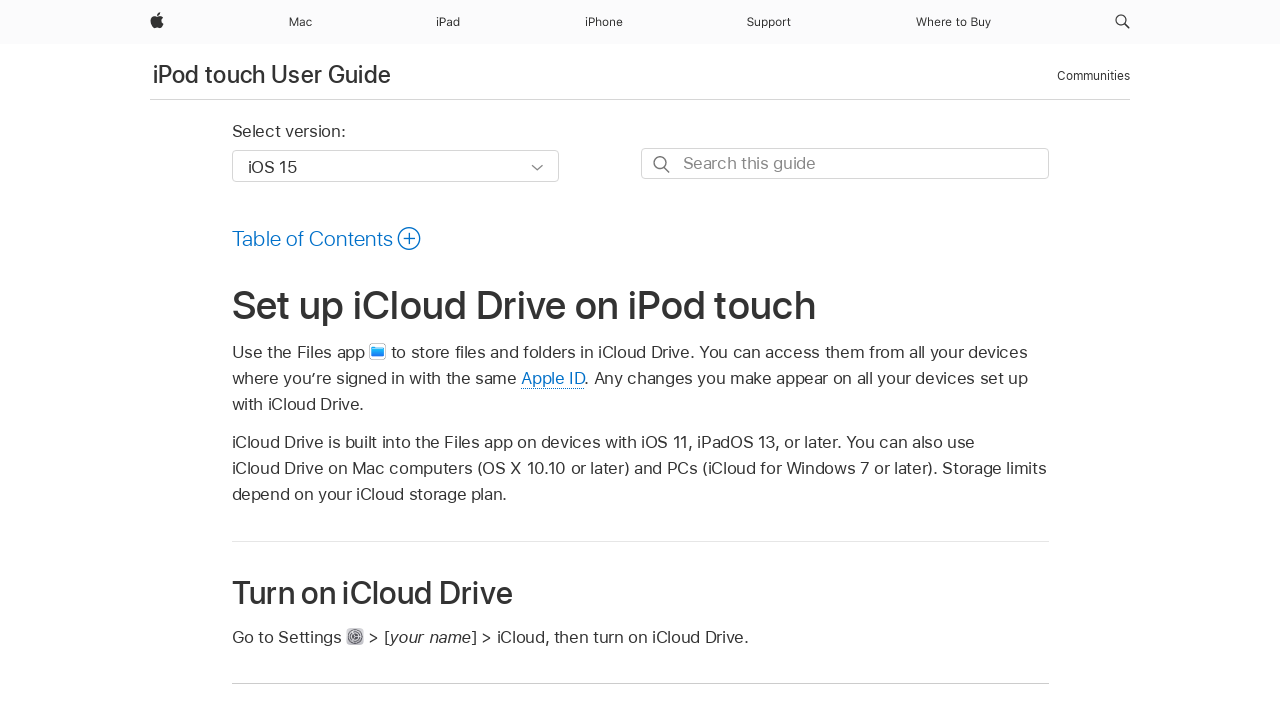

--- FILE ---
content_type: text/html;charset=utf-8
request_url: https://support.apple.com/en-mt/guide/ipod-touch/iphbbcf8827d/ios
body_size: 43635
content:

    
<!DOCTYPE html>
<html lang="en" prefix="og: http://ogp.me/ns#" dir=ltr>

<head>
	<meta name="viewport" content="width=device-width, initial-scale=1" />
	<meta http-equiv="content-type" content="text/html; charset=UTF-8" />
	<title lang="en">Set up iCloud Drive on iPod touch - Apple Support (MT)</title>
	<link rel="dns-prefetch" href="https://www.apple.com/" />
	<link rel="preconnect" href="https://www.apple.com/" crossorigin />
	<link rel="canonical" href="https://support.apple.com/en-mt/guide/ipod-touch/iphbbcf8827d/ios" />
	<link rel="apple-touch-icon" href="/favicon.ico">
    <link rel="icon" type="image/png" href="/favicon.ico">
	
	
		<meta name="description" content="Use the Files app to store files and folders in iCloud Drive." />
		<meta property="og:url" content="https://support.apple.com/en-mt/guide/ipod-touch/iphbbcf8827d/ios" />
		<meta property="og:title" content="Set up iCloud Drive on iPod touch" />
		<meta property="og:description" content="Use the Files app to store files and folders in iCloud Drive." />
		<meta property="og:site_name" content="Apple Support" />
		<meta property="og:locale" content="en_MT" />
		<meta property="og:type" content="article" />
		<meta name="ac-gn-search-field[locale]" content="en_MT" />
	

	
	
	
	
		<link rel="alternate" hreflang="ar-kw" href="https://support.apple.com/ar-kw/guide/ipod-touch/iphbbcf8827d/ios">
	
		<link rel="alternate" hreflang="en-il" href="https://support.apple.com/en-il/guide/ipod-touch/iphbbcf8827d/ios">
	
		<link rel="alternate" hreflang="en-in" href="https://support.apple.com/en-in/guide/ipod-touch/iphbbcf8827d/ios">
	
		<link rel="alternate" hreflang="en-ae" href="https://support.apple.com/en-ae/guide/ipod-touch/iphbbcf8827d/ios">
	
		<link rel="alternate" hreflang="ta-in" href="https://support.apple.com/ta-in/guide/ipod-touch/iphbbcf8827d/ios">
	
		<link rel="alternate" hreflang="no-no" href="https://support.apple.com/no-no/guide/ipod-touch/iphbbcf8827d/ios">
	
		<link rel="alternate" hreflang="en-al" href="https://support.apple.com/en-al/guide/ipod-touch/iphbbcf8827d/ios">
	
		<link rel="alternate" hreflang="en-is" href="https://support.apple.com/en-is/guide/ipod-touch/iphbbcf8827d/ios">
	
		<link rel="alternate" hreflang="el-gr" href="https://support.apple.com/el-gr/guide/ipod-touch/iphbbcf8827d/ios">
	
		<link rel="alternate" hreflang="en-am" href="https://support.apple.com/en-am/guide/ipod-touch/iphbbcf8827d/ios">
	
		<link rel="alternate" hreflang="nl-nl" href="https://support.apple.com/nl-nl/guide/ipod-touch/iphbbcf8827d/ios">
	
		<link rel="alternate" hreflang="en-az" href="https://support.apple.com/en-az/guide/ipod-touch/iphbbcf8827d/ios">
	
		<link rel="alternate" hreflang="or-in" href="https://support.apple.com/or-in/guide/ipod-touch/iphbbcf8827d/ios">
	
		<link rel="alternate" hreflang="hu-hu" href="https://support.apple.com/hu-hu/guide/ipod-touch/iphbbcf8827d/ios">
	
		<link rel="alternate" hreflang="ml-in" href="https://support.apple.com/ml-in/guide/ipod-touch/iphbbcf8827d/ios">
	
		<link rel="alternate" hreflang="en-jo" href="https://support.apple.com/en-jo/guide/ipod-touch/iphbbcf8827d/ios">
	
		<link rel="alternate" hreflang="en-bh" href="https://support.apple.com/en-bh/guide/ipod-touch/iphbbcf8827d/ios">
	
		<link rel="alternate" hreflang="es-cl" href="https://support.apple.com/es-cl/guide/ipod-touch/iphbbcf8827d/ios">
	
		<link rel="alternate" hreflang="fr-sn" href="https://support.apple.com/fr-sn/guide/ipod-touch/iphbbcf8827d/ios">
	
		<link rel="alternate" hreflang="fr-ca" href="https://support.apple.com/fr-ca/guide/ipod-touch/iphbbcf8827d/ios">
	
		<link rel="alternate" hreflang="es-co" href="https://support.apple.com/es-co/guide/ipod-touch/iphbbcf8827d/ios">
	
		<link rel="alternate" hreflang="pl-pl" href="https://support.apple.com/pl-pl/guide/ipod-touch/iphbbcf8827d/ios">
	
		<link rel="alternate" hreflang="en-bn" href="https://support.apple.com/en-bn/guide/ipod-touch/iphbbcf8827d/ios">
	
		<link rel="alternate" hreflang="pt-pt" href="https://support.apple.com/pt-pt/guide/ipod-touch/iphbbcf8827d/ios">
	
		<link rel="alternate" hreflang="en-sa" href="https://support.apple.com/en-sa/guide/ipod-touch/iphbbcf8827d/ios">
	
		<link rel="alternate" hreflang="fr-be" href="https://support.apple.com/fr-be/guide/ipod-touch/iphbbcf8827d/ios">
	
		<link rel="alternate" hreflang="ar-eg" href="https://support.apple.com/ar-eg/guide/ipod-touch/iphbbcf8827d/ios">
	
		<link rel="alternate" hreflang="en-bw" href="https://support.apple.com/en-bw/guide/ipod-touch/iphbbcf8827d/ios">
	
		<link rel="alternate" hreflang="en-by" href="https://support.apple.com/en-by/guide/ipod-touch/iphbbcf8827d/ios">
	
		<link rel="alternate" hreflang="en-ke" href="https://support.apple.com/en-ke/guide/ipod-touch/iphbbcf8827d/ios">
	
		<link rel="alternate" hreflang="en-om" href="https://support.apple.com/en-om/guide/ipod-touch/iphbbcf8827d/ios">
	
		<link rel="alternate" hreflang="en-ge" href="https://support.apple.com/en-ge/guide/ipod-touch/iphbbcf8827d/ios">
	
		<link rel="alternate" hreflang="zh-mo" href="https://support.apple.com/zh-mo/guide/ipod-touch/iphbbcf8827d/ios">
	
		<link rel="alternate" hreflang="de-at" href="https://support.apple.com/de-at/guide/ipod-touch/iphbbcf8827d/ios">
	
		<link rel="alternate" hreflang="en-gu" href="https://support.apple.com/en-gu/guide/ipod-touch/iphbbcf8827d/ios">
	
		<link rel="alternate" hreflang="en-gw" href="https://support.apple.com/en-gw/guide/ipod-touch/iphbbcf8827d/ios">
	
		<link rel="alternate" hreflang="fr-gn" href="https://support.apple.com/fr-gn/guide/ipod-touch/iphbbcf8827d/ios">
	
		<link rel="alternate" hreflang="fr-gq" href="https://support.apple.com/fr-gq/guide/ipod-touch/iphbbcf8827d/ios">
	
		<link rel="alternate" hreflang="cs-cz" href="https://support.apple.com/cs-cz/guide/ipod-touch/iphbbcf8827d/ios">
	
		<link rel="alternate" hreflang="en-ph" href="https://support.apple.com/en-ph/guide/ipod-touch/iphbbcf8827d/ios">
	
		<link rel="alternate" hreflang="zh-tw" href="https://support.apple.com/zh-tw/guide/ipod-touch/iphbbcf8827d/ios">
	
		<link rel="alternate" hreflang="ko-kr" href="https://support.apple.com/ko-kr/guide/ipod-touch/iphbbcf8827d/ios">
	
		<link rel="alternate" hreflang="ru-ru" href="https://support.apple.com/ru-ru/guide/ipod-touch/iphbbcf8827d/ios">
	
		<link rel="alternate" hreflang="ar-om" href="https://support.apple.com/ar-om/guide/ipod-touch/iphbbcf8827d/ios">
	
		<link rel="alternate" hreflang="en-qa" href="https://support.apple.com/en-qa/guide/ipod-touch/iphbbcf8827d/ios">
	
		<link rel="alternate" hreflang="sv-se" href="https://support.apple.com/sv-se/guide/ipod-touch/iphbbcf8827d/ios">
	
		<link rel="alternate" hreflang="mr-in" href="https://support.apple.com/mr-in/guide/ipod-touch/iphbbcf8827d/ios">
	
		<link rel="alternate" hreflang="da-dk" href="https://support.apple.com/da-dk/guide/ipod-touch/iphbbcf8827d/ios">
	
		<link rel="alternate" hreflang="en-us" href="https://support.apple.com/guide/ipod-touch/iphbbcf8827d/ios">
	
		<link rel="alternate" hreflang="en-mk" href="https://support.apple.com/en-mk/guide/ipod-touch/iphbbcf8827d/ios">
	
		<link rel="alternate" hreflang="en-mn" href="https://support.apple.com/en-mn/guide/ipod-touch/iphbbcf8827d/ios">
	
		<link rel="alternate" hreflang="gu-in" href="https://support.apple.com/gu-in/guide/ipod-touch/iphbbcf8827d/ios">
	
		<link rel="alternate" hreflang="en-eg" href="https://support.apple.com/en-eg/guide/ipod-touch/iphbbcf8827d/ios">
	
		<link rel="alternate" hreflang="en-mo" href="https://support.apple.com/en-mo/guide/ipod-touch/iphbbcf8827d/ios">
	
		<link rel="alternate" hreflang="en-uz" href="https://support.apple.com/en-uz/guide/ipod-touch/iphbbcf8827d/ios">
	
		<link rel="alternate" hreflang="fr-ne" href="https://support.apple.com/fr-ne/guide/ipod-touch/iphbbcf8827d/ios">
	
		<link rel="alternate" hreflang="en-mt" href="https://support.apple.com/en-mt/guide/ipod-touch/iphbbcf8827d/ios">
	
		<link rel="alternate" hreflang="nl-be" href="https://support.apple.com/nl-be/guide/ipod-touch/iphbbcf8827d/ios">
	
		<link rel="alternate" hreflang="zh-cn" href="https://support.apple.com/zh-cn/guide/ipod-touch/iphbbcf8827d/ios">
	
		<link rel="alternate" hreflang="en-mz" href="https://support.apple.com/en-mz/guide/ipod-touch/iphbbcf8827d/ios">
	
		<link rel="alternate" hreflang="te-in" href="https://support.apple.com/te-in/guide/ipod-touch/iphbbcf8827d/ios">
	
		<link rel="alternate" hreflang="fr-ml" href="https://support.apple.com/fr-ml/guide/ipod-touch/iphbbcf8827d/ios">
	
		<link rel="alternate" hreflang="fr-mu" href="https://support.apple.com/fr-mu/guide/ipod-touch/iphbbcf8827d/ios">
	
		<link rel="alternate" hreflang="en-ng" href="https://support.apple.com/en-ng/guide/ipod-touch/iphbbcf8827d/ios">
	
		<link rel="alternate" hreflang="el-cy" href="https://support.apple.com/el-cy/guide/ipod-touch/iphbbcf8827d/ios">
	
		<link rel="alternate" hreflang="en-vn" href="https://support.apple.com/en-vn/guide/ipod-touch/iphbbcf8827d/ios">
	
		<link rel="alternate" hreflang="ja-jp" href="https://support.apple.com/ja-jp/guide/ipod-touch/iphbbcf8827d/ios">
	
		<link rel="alternate" hreflang="de-ch" href="https://support.apple.com/de-ch/guide/ipod-touch/iphbbcf8827d/ios">
	
		<link rel="alternate" hreflang="ar-qa" href="https://support.apple.com/ar-qa/guide/ipod-touch/iphbbcf8827d/ios">
	
		<link rel="alternate" hreflang="it-ch" href="https://support.apple.com/it-ch/guide/ipod-touch/iphbbcf8827d/ios">
	
		<link rel="alternate" hreflang="tr-tr" href="https://support.apple.com/tr-tr/guide/ipod-touch/iphbbcf8827d/ios">
	
		<link rel="alternate" hreflang="fr-fr" href="https://support.apple.com/fr-fr/guide/ipod-touch/iphbbcf8827d/ios">
	
		<link rel="alternate" hreflang="vi-vn" href="https://support.apple.com/vi-vn/guide/ipod-touch/iphbbcf8827d/ios">
	
		<link rel="alternate" hreflang="fi-fi" href="https://support.apple.com/fi-fi/guide/ipod-touch/iphbbcf8827d/ios">
	
		<link rel="alternate" hreflang="en-kg" href="https://support.apple.com/en-kg/guide/ipod-touch/iphbbcf8827d/ios">
	
		<link rel="alternate" hreflang="en-ca" href="https://support.apple.com/en-ca/guide/ipod-touch/iphbbcf8827d/ios">
	
		<link rel="alternate" hreflang="fr-tn" href="https://support.apple.com/fr-tn/guide/ipod-touch/iphbbcf8827d/ios">
	
		<link rel="alternate" hreflang="ar-ae" href="https://support.apple.com/ar-ae/guide/ipod-touch/iphbbcf8827d/ios">
	
		<link rel="alternate" hreflang="en-kw" href="https://support.apple.com/en-kw/guide/ipod-touch/iphbbcf8827d/ios">
	
		<link rel="alternate" hreflang="bn-in" href="https://support.apple.com/bn-in/guide/ipod-touch/iphbbcf8827d/ios">
	
		<link rel="alternate" hreflang="en-kz" href="https://support.apple.com/en-kz/guide/ipod-touch/iphbbcf8827d/ios">
	
		<link rel="alternate" hreflang="fr-cf" href="https://support.apple.com/fr-cf/guide/ipod-touch/iphbbcf8827d/ios">
	
		<link rel="alternate" hreflang="fr-ci" href="https://support.apple.com/fr-ci/guide/ipod-touch/iphbbcf8827d/ios">
	
		<link rel="alternate" hreflang="pa-in" href="https://support.apple.com/pa-in/guide/ipod-touch/iphbbcf8827d/ios">
	
		<link rel="alternate" hreflang="fr-ch" href="https://support.apple.com/fr-ch/guide/ipod-touch/iphbbcf8827d/ios">
	
		<link rel="alternate" hreflang="es-us" href="https://support.apple.com/es-us/guide/ipod-touch/iphbbcf8827d/ios">
	
		<link rel="alternate" hreflang="kn-in" href="https://support.apple.com/kn-in/guide/ipod-touch/iphbbcf8827d/ios">
	
		<link rel="alternate" hreflang="fr-cm" href="https://support.apple.com/fr-cm/guide/ipod-touch/iphbbcf8827d/ios">
	
		<link rel="alternate" hreflang="en-lb" href="https://support.apple.com/en-lb/guide/ipod-touch/iphbbcf8827d/ios">
	
		<link rel="alternate" hreflang="en-tj" href="https://support.apple.com/en-tj/guide/ipod-touch/iphbbcf8827d/ios">
	
		<link rel="alternate" hreflang="en-tm" href="https://support.apple.com/en-tm/guide/ipod-touch/iphbbcf8827d/ios">
	
		<link rel="alternate" hreflang="ar-sa" href="https://support.apple.com/ar-sa/guide/ipod-touch/iphbbcf8827d/ios">
	
		<link rel="alternate" hreflang="de-de" href="https://support.apple.com/de-de/guide/ipod-touch/iphbbcf8827d/ios">
	
		<link rel="alternate" hreflang="ca-es" href="https://support.apple.com/ca-es/guide/ipod-touch/iphbbcf8827d/ios">
	
		<link rel="alternate" hreflang="en-lk" href="https://support.apple.com/en-lk/guide/ipod-touch/iphbbcf8827d/ios">
	
		<link rel="alternate" hreflang="fr-ma" href="https://support.apple.com/fr-ma/guide/ipod-touch/iphbbcf8827d/ios">
	
		<link rel="alternate" hreflang="zh-hk" href="https://support.apple.com/zh-hk/guide/ipod-touch/iphbbcf8827d/ios">
	
		<link rel="alternate" hreflang="pt-br" href="https://support.apple.com/pt-br/guide/ipod-touch/iphbbcf8827d/ios">
	
		<link rel="alternate" hreflang="de-li" href="https://support.apple.com/de-li/guide/ipod-touch/iphbbcf8827d/ios">
	
		<link rel="alternate" hreflang="es-es" href="https://support.apple.com/es-es/guide/ipod-touch/iphbbcf8827d/ios">
	
		<link rel="alternate" hreflang="ar-bh" href="https://support.apple.com/ar-bh/guide/ipod-touch/iphbbcf8827d/ios">
	
		<link rel="alternate" hreflang="fr-mg" href="https://support.apple.com/fr-mg/guide/ipod-touch/iphbbcf8827d/ios">
	
		<link rel="alternate" hreflang="ar-jo" href="https://support.apple.com/ar-jo/guide/ipod-touch/iphbbcf8827d/ios">
	
		<link rel="alternate" hreflang="es-mx" href="https://support.apple.com/es-mx/guide/ipod-touch/iphbbcf8827d/ios">
	
		<link rel="alternate" hreflang="it-it" href="https://support.apple.com/it-it/guide/ipod-touch/iphbbcf8827d/ios">
	
		<link rel="alternate" hreflang="ur-in" href="https://support.apple.com/ur-in/guide/ipod-touch/iphbbcf8827d/ios">
	
		<link rel="alternate" hreflang="id-id" href="https://support.apple.com/id-id/guide/ipod-touch/iphbbcf8827d/ios">
	
		<link rel="alternate" hreflang="de-lu" href="https://support.apple.com/de-lu/guide/ipod-touch/iphbbcf8827d/ios">
	
		<link rel="alternate" hreflang="en-md" href="https://support.apple.com/en-md/guide/ipod-touch/iphbbcf8827d/ios">
	
		<link rel="alternate" hreflang="fr-lu" href="https://support.apple.com/fr-lu/guide/ipod-touch/iphbbcf8827d/ios">
	
		<link rel="alternate" hreflang="en-me" href="https://support.apple.com/en-me/guide/ipod-touch/iphbbcf8827d/ios">
	
		<link rel="alternate" hreflang="th-th" href="https://support.apple.com/th-th/guide/ipod-touch/iphbbcf8827d/ios">
	

		<link rel="preload" as="style" href="/clientside/build/apd-sasskit.built.css" onload="this.onload=null;this.rel='stylesheet'">
		<noscript>
			<link rel="stylesheet" href="/clientside/build/apd-sasskit.built.css" type="text/css" />
		</noscript>

		
			<link rel="preload" as="style" href="/clientside/build/app-apd.css" onload="this.onload=null;this.rel='stylesheet'">
			<noscript>
				<link rel="stylesheet" href="/clientside/build/app-apd.css" type="text/css" />
			</noscript>
    	

	
    <link rel="preload" as="style"
        href="//www.apple.com/wss/fonts?families=SF+Pro,v1:200,300,400,500,600|SF+Pro+Icons,v1"
        onload="this.onload=null;this.rel='stylesheet'">
    <noscript>
        <link rel="stylesheet" href="//www.apple.com/wss/fonts?families=SF+Pro,v1:200,300,400,500,600|SF+Pro+Icons,v1" type="text/css" />
    </noscript>


	<script>
 
    var _applemd = {
        page: {
            
            site_section: "kb",
            
            content_type: "bk",
            info_type: "",
            topics: "",
            in_house: "",
            locale: "en-mt",
            
                content_template: "topic",
            
            friendly_content: {
                title: `iPod touch User Guide`,
                publish_date: "05162022",
                
                    topic_id:   "IPHBBCF8827D",
                    article_id        :   "BK_F5F0577E472B4765607D0CDB9DCF7A12_IPHBBCF8827D",
                    product_version   :   "ipod-touch, 15.0",
                    os_version        :   "iOS 15, 15.0",
                    article_version   :   "1"
                
            },
            
            
        },
        
            product: "ipod-touch"
        
    };
    const isMobilePlayer = /iPhone|iPod|Android/i.test(navigator.userAgent);
    

</script>

	
	<script>
		var data = {	
			showHelpFulfeedBack: true,
			id: "BK_F5F0577E472B4765607D0CDB9DCF7A12_IPHBBCF8827D",
			locale: "en_US",
			podCookie: "mt~en",
			source : "",
			isSecureEnv: false,
			dtmPageSource: "topic",
			domain: "support.apple.com",
			isNeighborJsEnabled: true,
            dtmPageName: "acs.pageload"
		}
		window.appState = JSON.stringify(data);
	</script>
	 
		<script src="/clientside/build/nn.js" type="text/javascript" charset="utf-8"></script>
<script>
    
     var neighborInitData = {
        appDataSchemaVersion: '1.0.0',
        webVitalDataThrottlingPercentage: 100,
        reportThrottledWebVitalDataTypes: ['system:dom-content-loaded', 'system:load', 'system:unfocus', 'system:focus', 'system:unload', 'system:page-hide', 'system:visibility-change-visible', 'system:visibility-change-hidden', 'system:event', 'app:load', 'app:unload', 'app:event'],
        trackMarcomSearch: true,
        trackSurvey: true,
        
        endpoint: 'https://supportmetrics.apple.com/content/services/stats'
    }
</script>

	



</head>


	<body id="iphbbcf8827d" dir="ltr" data-istaskopen="true" lang="en" class="ac-gn-current-support no-js AppleTopic apd-topic" data-designversion="2" itemscope
		itemtype="https://schema.org/TechArticle">

    
	
		





		 <meta name="globalnav-store-key" content="S2A49YFKJF2JAT22K" />
<meta name="globalnav-search-field[name]" content="q" />
<meta name="globalnav-search-field[action]" content="https://support.apple.com/kb/index" />
<meta name="globalnav-search-field[src]" content="globalnav_support" />
<meta name="globalnav-search-field[type]" content="organic" />
<meta name="globalnav-search-field[page]" content="search" />
<meta name="globalnav-search-field[locale]" content="en_MT" />
<meta name="globalnav-search-field[placeholder]" content="Search Support" />
<link
  rel="stylesheet"
  type="text/css"
  href="https://www.apple.com/api-www/global-elements/global-header/v1/assets/globalheader.css"
/>
<div id="globalheader" class="globalnav-scrim globalheader-light"><aside id="globalmessage-segment" lang="en-MT" dir="ltr" class="globalmessage-segment"><ul data-strings="{}" class="globalmessage-segment-content"></ul></aside><nav id="globalnav" lang="en-MT" dir="ltr" aria-label="Global" data-analytics-element-engagement-start="globalnav:onFlyoutOpen" data-analytics-element-engagement-end="globalnav:onFlyoutClose" data-analytics-activitymap-region-id="global nav" data-analytics-region="global nav" class="globalnav no-js   "><div class="globalnav-content"><div class="globalnav-item globalnav-menuback"><button aria-label="Main menu" class="globalnav-menuback-button"><span class="globalnav-chevron-icon"><svg height="48" viewBox="0 0 9 48" width="9" xmlns="http://www.w3.org/2000/svg"><path d="m1.5618 24.0621 6.5581-6.4238c.2368-.2319.2407-.6118.0088-.8486-.2324-.2373-.6123-.2407-.8486-.0088l-7 6.8569c-.1157.1138-.1807.2695-.1802.4316.001.1621.0674.3174.1846.4297l7 6.7241c.1162.1118.2661.1675.4155.1675.1577 0 .3149-.062.4326-.1846.2295-.2388.2222-.6187-.0171-.8481z"></path></svg></span></button></div><ul id="globalnav-list" class="globalnav-list"><li data-analytics-element-engagement="globalnav hover - apple" class="
				globalnav-item
				globalnav-item-apple
				
				
			"><a href="https://www.apple.com/mt/" data-globalnav-item-name="apple" data-analytics-title="apple home" aria-label="Apple" class="globalnav-link globalnav-link-apple"><span class="globalnav-image-regular globalnav-link-image"><svg height="44" viewBox="0 0 14 44" width="14" xmlns="http://www.w3.org/2000/svg"><path d="m13.0729 17.6825a3.61 3.61 0 0 0 -1.7248 3.0365 3.5132 3.5132 0 0 0 2.1379 3.2223 8.394 8.394 0 0 1 -1.0948 2.2618c-.6816.9812-1.3943 1.9623-2.4787 1.9623s-1.3633-.63-2.613-.63c-1.2187 0-1.6525.6507-2.644.6507s-1.6834-.9089-2.4787-2.0243a9.7842 9.7842 0 0 1 -1.6628-5.2776c0-3.0984 2.014-4.7405 3.9969-4.7405 1.0535 0 1.9314.6919 2.5924.6919.63 0 1.6112-.7333 2.8092-.7333a3.7579 3.7579 0 0 1 3.1604 1.5802zm-3.7284-2.8918a3.5615 3.5615 0 0 0 .8469-2.22 1.5353 1.5353 0 0 0 -.031-.32 3.5686 3.5686 0 0 0 -2.3445 1.2084 3.4629 3.4629 0 0 0 -.8779 2.1585 1.419 1.419 0 0 0 .031.2892 1.19 1.19 0 0 0 .2169.0207 3.0935 3.0935 0 0 0 2.1586-1.1368z"></path></svg></span><span class="globalnav-image-compact globalnav-link-image"><svg height="48" viewBox="0 0 17 48" width="17" xmlns="http://www.w3.org/2000/svg"><path d="m15.5752 19.0792a4.2055 4.2055 0 0 0 -2.01 3.5376 4.0931 4.0931 0 0 0 2.4908 3.7542 9.7779 9.7779 0 0 1 -1.2755 2.6351c-.7941 1.1431-1.6244 2.2862-2.8878 2.2862s-1.5883-.734-3.0443-.734c-1.42 0-1.9252.7581-3.08.7581s-1.9611-1.0589-2.8876-2.3584a11.3987 11.3987 0 0 1 -1.9373-6.1487c0-3.61 2.3464-5.523 4.6566-5.523 1.2274 0 2.25.8062 3.02.8062.734 0 1.8771-.8543 3.2729-.8543a4.3778 4.3778 0 0 1 3.6822 1.841zm-6.8586-2.0456a1.3865 1.3865 0 0 1 -.2527-.024 1.6557 1.6557 0 0 1 -.0361-.337 4.0341 4.0341 0 0 1 1.0228-2.5148 4.1571 4.1571 0 0 1 2.7314-1.4078 1.7815 1.7815 0 0 1 .0361.373 4.1487 4.1487 0 0 1 -.9867 2.587 3.6039 3.6039 0 0 1 -2.5148 1.3236z"></path></svg></span><span class="globalnav-link-text">Apple</span></a></li><li data-topnav-flyout-item="menu" data-topnav-flyout-label="Menu" role="none" class="globalnav-item globalnav-menu"><div data-topnav-flyout="menu" class="globalnav-flyout"><div class="globalnav-menu-list"><div data-analytics-element-engagement="globalnav hover - mac" class="
				globalnav-item
				globalnav-item-mac
				globalnav-item-menu
				
			"><ul role="none" class="globalnav-submenu-trigger-group"><li class="globalnav-submenu-trigger-item"><a href="https://www.apple.com/mt/mac/" data-globalnav-item-name="mac" data-topnav-flyout-trigger-compact="true" data-analytics-title="mac" data-analytics-element-engagement="hover - mac" aria-label="Mac" class="globalnav-link globalnav-submenu-trigger-link globalnav-link-mac"><span class="globalnav-link-text-container"><span class="globalnav-image-regular globalnav-link-image"><svg height="44" viewBox="0 0 23 44" width="23" xmlns="http://www.w3.org/2000/svg"><path d="m8.1558 25.9987v-6.457h-.0703l-2.666 6.457h-.8907l-2.666-6.457h-.0703v6.457h-.9844v-8.4551h1.2246l2.8945 7.0547h.0938l2.8945-7.0547h1.2246v8.4551zm2.5166-1.7696c0-1.1309.832-1.7812 2.3027-1.8691l1.8223-.1113v-.5742c0-.7793-.4863-1.207-1.4297-1.207-.7559 0-1.2832.2871-1.4238.7852h-1.0195c.1348-1.0137 1.1309-1.6816 2.4785-1.6816 1.541 0 2.4023.791 2.4023 2.1035v4.3242h-.9609v-.9318h-.0938c-.4102.6738-1.1016 1.043-1.9453 1.043-1.2246 0-2.1328-.7266-2.1328-1.8809zm4.125-.5859v-.5801l-1.6992.1113c-.9609.0645-1.3828.3984-1.3828 1.0312 0 .6445.5449 1.0195 1.2773 1.0195 1.0371.0001 1.8047-.6796 1.8047-1.5819zm6.958-2.0273c-.1641-.627-.7207-1.1367-1.6289-1.1367-1.1367 0-1.8516.9082-1.8516 2.3379 0 1.459.7266 2.3848 1.8516 2.3848.8496 0 1.4414-.3926 1.6289-1.1074h1.0195c-.1816 1.1602-1.125 2.0156-2.6426 2.0156-1.7695 0-2.9004-1.2832-2.9004-3.293 0-1.9688 1.125-3.2461 2.8945-3.2461 1.5352 0 2.4727.9199 2.6484 2.0449z"></path></svg></span><span class="globalnav-link-text">Mac</span></span></a></li></ul></div><div data-analytics-element-engagement="globalnav hover - ipad" class="
				globalnav-item
				globalnav-item-ipad
				globalnav-item-menu
				
			"><ul role="none" class="globalnav-submenu-trigger-group"><li class="globalnav-submenu-trigger-item"><a href="https://www.apple.com/mt/ipad/" data-globalnav-item-name="ipad" data-topnav-flyout-trigger-compact="true" data-analytics-title="ipad" data-analytics-element-engagement="hover - ipad" aria-label="iPad" class="globalnav-link globalnav-submenu-trigger-link globalnav-link-ipad"><span class="globalnav-link-text-container"><span class="globalnav-image-regular globalnav-link-image"><svg height="44" viewBox="0 0 24 44" width="24" xmlns="http://www.w3.org/2000/svg"><path d="m14.9575 23.7002c0 .902-.768 1.582-1.805 1.582-.732 0-1.277-.375-1.277-1.02 0-.632.422-.966 1.383-1.031l1.699-.111zm-1.395-4.072c-1.347 0-2.343.668-2.478 1.681h1.019c.141-.498.668-.785 1.424-.785.944 0 1.43.428 1.43 1.207v.574l-1.822.112c-1.471.088-2.303.738-2.303 1.869 0 1.154.908 1.881 2.133 1.881.844 0 1.535-.369 1.945-1.043h.094v.931h.961v-4.324c0-1.312-.862-2.103-2.403-2.103zm6.769 5.575c-1.155 0-1.846-.885-1.846-2.361 0-1.471.697-2.362 1.846-2.362 1.142 0 1.857.914 1.857 2.362 0 1.459-.709 2.361-1.857 2.361zm1.834-8.027v3.503h-.088c-.358-.691-1.102-1.107-1.981-1.107-1.605 0-2.654 1.289-2.654 3.27 0 1.986 1.037 3.269 2.654 3.269.873 0 1.623-.416 2.022-1.119h.093v1.008h.961v-8.824zm-15.394 4.869h-1.863v-3.563h1.863c1.225 0 1.899.639 1.899 1.799 0 1.119-.697 1.764-1.899 1.764zm.276-4.5h-3.194v8.455h1.055v-3.018h2.127c1.588 0 2.719-1.119 2.719-2.701 0-1.611-1.108-2.736-2.707-2.736zm-6.064 8.454h1.008v-6.316h-1.008zm-.199-8.237c0-.387.316-.704.703-.704s.703.317.703.704c0 .386-.316.703-.703.703s-.703-.317-.703-.703z"></path></svg></span><span class="globalnav-link-text">iPad</span></span></a></li></ul></div><div data-analytics-element-engagement="globalnav hover - iphone" class="
				globalnav-item
				globalnav-item-iphone
				globalnav-item-menu
				
			"><ul role="none" class="globalnav-submenu-trigger-group"><li class="globalnav-submenu-trigger-item"><a href="https://www.apple.com/mt/iphone/" data-globalnav-item-name="iphone" data-topnav-flyout-trigger-compact="true" data-analytics-title="iphone" data-analytics-element-engagement="hover - iphone" aria-label="iPhone" class="globalnav-link globalnav-submenu-trigger-link globalnav-link-iphone"><span class="globalnav-link-text-container"><span class="globalnav-image-regular globalnav-link-image"><svg height="44" viewBox="0 0 38 44" width="38" xmlns="http://www.w3.org/2000/svg"><path d="m32.7129 22.3203h3.48c-.023-1.119-.691-1.857-1.693-1.857-1.008 0-1.711.738-1.787 1.857zm4.459 2.045c-.293 1.078-1.277 1.746-2.66 1.746-1.752 0-2.848-1.266-2.848-3.264 0-1.986 1.113-3.275 2.848-3.275 1.705 0 2.742 1.213 2.742 3.176v.386h-4.541v.047c.053 1.248.75 2.039 1.822 2.039.815 0 1.366-.298 1.629-.855zm-12.282-4.682h.961v.996h.094c.316-.697.932-1.107 1.898-1.107 1.418 0 2.209.838 2.209 2.338v4.09h-1.007v-3.844c0-1.137-.481-1.676-1.489-1.676s-1.658.674-1.658 1.781v3.739h-1.008zm-2.499 3.158c0-1.5-.674-2.361-1.869-2.361-1.196 0-1.87.861-1.87 2.361 0 1.495.674 2.362 1.87 2.362 1.195 0 1.869-.867 1.869-2.362zm-4.782 0c0-2.033 1.114-3.269 2.913-3.269 1.798 0 2.912 1.236 2.912 3.269 0 2.028-1.114 3.27-2.912 3.27-1.799 0-2.913-1.242-2.913-3.27zm-6.636-5.666h1.008v3.504h.093c.317-.697.979-1.107 1.946-1.107 1.336 0 2.179.855 2.179 2.338v4.09h-1.007v-3.844c0-1.119-.504-1.676-1.459-1.676-1.131 0-1.752.715-1.752 1.781v3.739h-1.008zm-6.015 4.87h1.863c1.202 0 1.899-.645 1.899-1.764 0-1.16-.674-1.799-1.899-1.799h-1.863zm2.139-4.5c1.599 0 2.707 1.125 2.707 2.736 0 1.582-1.131 2.701-2.719 2.701h-2.127v3.018h-1.055v-8.455zm-6.114 8.454h1.008v-6.316h-1.008zm-.2-8.238c0-.386.317-.703.703-.703.387 0 .704.317.704.703 0 .387-.317.704-.704.704-.386 0-.703-.317-.703-.704z"></path></svg></span><span class="globalnav-link-text">iPhone</span></span></a></li></ul></div><div data-analytics-element-engagement="globalnav hover - support" class="
				globalnav-item
				globalnav-item-support
				globalnav-item-menu
				
			"><ul role="none" class="globalnav-submenu-trigger-group"><li class="globalnav-submenu-trigger-item"><a href="https://support.apple.com/en-mt/?cid=gn-ols-home-hp-tab" data-globalnav-item-name="support" data-topnav-flyout-trigger-compact="true" data-analytics-title="support" data-analytics-element-engagement="hover - support" data-analytics-exit-link="true" aria-label="Support" class="globalnav-link globalnav-submenu-trigger-link globalnav-link-support"><span class="globalnav-link-text-container"><span class="globalnav-image-regular globalnav-link-image"><svg height="44" viewBox="0 0 44 44" width="44" xmlns="http://www.w3.org/2000/svg"><path d="m42.1206 18.0337v1.635h1.406v.844h-1.406v3.574c0 .744.281 1.06.937 1.06.182 0 .282-.006.469-.023v.849c-.199.036-.392.059-.592.059-1.3 0-1.822-.48-1.822-1.687v-3.832h-1.019v-.844h1.019v-1.635zm-6.131 1.635h.961v.937h.093c.188-.615.914-1.049 1.752-1.049.164 0 .375.012.504.03v1.008c-.082-.024-.445-.059-.644-.059-.961 0-1.659.644-1.659 1.535v3.914h-1.007zm-2.463 3.158c0-1.5-.674-2.361-1.869-2.361s-1.869.861-1.869 2.361c0 1.494.674 2.361 1.869 2.361s1.869-.867 1.869-2.361zm-4.781 0c0-2.033 1.113-3.27 2.912-3.27s2.912 1.237 2.912 3.27c0 2.027-1.113 3.27-2.912 3.27s-2.912-1.243-2.912-3.27zm-2.108 0c0-1.477-.692-2.361-1.846-2.361-1.143 0-1.863.908-1.863 2.361 0 1.447.72 2.361 1.857 2.361 1.16 0 1.852-.884 1.852-2.361zm1.043 0c0 1.975-1.049 3.27-2.655 3.27-.902 0-1.629-.393-1.974-1.061h-.094v3.059h-1.008v-8.426h.961v1.054h.094c.404-.726 1.16-1.166 2.021-1.166 1.612 0 2.655 1.284 2.655 3.27zm-8.048 0c0-1.477-.691-2.361-1.845-2.361-1.143 0-1.864.908-1.864 2.361 0 1.447.721 2.361 1.858 2.361 1.16 0 1.851-.884 1.851-2.361zm1.043 0c0 1.975-1.049 3.27-2.654 3.27-.902 0-1.629-.393-1.975-1.061h-.093v3.059h-1.008v-8.426h.961v1.054h.093c.405-.726 1.161-1.166 2.022-1.166 1.611 0 2.654 1.284 2.654 3.27zm-7.645 3.158h-.961v-.99h-.094c-.316.703-.99 1.102-1.957 1.102-1.418 0-2.156-.844-2.156-2.338v-4.09h1.008v3.844c0 1.136.422 1.664 1.43 1.664 1.113 0 1.722-.663 1.722-1.77v-3.738h1.008zm-11.69-2.209c.129.885.972 1.447 2.174 1.447 1.136 0 1.974-.615 1.974-1.453 0-.72-.527-1.177-1.693-1.47l-1.084-.282c-1.529-.386-2.192-1.078-2.192-2.279 0-1.435 1.202-2.408 2.989-2.408 1.634 0 2.853.973 2.941 2.338h-1.06c-.147-.867-.862-1.383-1.916-1.383-1.125 0-1.87.562-1.87 1.418 0 .662.463 1.043 1.629 1.342l.885.234c1.752.44 2.455 1.119 2.455 2.361 0 1.553-1.224 2.543-3.158 2.543-1.793 0-3.029-.949-3.141-2.408z"></path></svg></span><span class="globalnav-link-text">Support</span></span></a></li></ul></div><div data-analytics-element-engagement="globalnav hover - where-to-buy" class="
				globalnav-item
				globalnav-item-where-to-buy
				globalnav-item-menu
				
			"><ul role="none" class="globalnav-submenu-trigger-group"><li class="globalnav-submenu-trigger-item"><a href="https://www.apple.com/mt/buy/" data-globalnav-item-name="where-to-buy" data-topnav-flyout-trigger-compact="true" data-analytics-title="where to buy" data-analytics-element-engagement="hover - where to buy" aria-label="Where to Buy" class="globalnav-link globalnav-submenu-trigger-link globalnav-link-where-to-buy"><span class="globalnav-link-text-container"><span class="globalnav-image-regular globalnav-link-image"><svg height="44" viewBox="0 0 75 44" width="75" xmlns="http://www.w3.org/2000/svg"><path d="m69.7295 28.2349v-.861c.123.023.281.029.422.029.58 0 .896-.275 1.16-1.037l.117-.375-2.338-6.322h1.09l1.735 5.197h.093l1.729-5.197h1.072l-2.467 6.703c-.539 1.465-1.043 1.898-2.162 1.898-.135 0-.31-.012-.451-.035zm-1.646-2.25h-.96v-.99h-.094c-.317.703-.99 1.101-1.957 1.101-1.418 0-2.156-.843-2.156-2.338v-4.089h1.007v3.843c0 1.137.422 1.664 1.43 1.664 1.113 0 1.723-.662 1.723-1.769v-3.738h1.007zm-9.378-.932c1.272 0 1.94-.515 1.94-1.494 0-.978-.692-1.476-2.04-1.476h-1.986v2.97zm-2.086-3.879h1.688c1.277 0 1.927-.457 1.927-1.353 0-.861-.609-1.359-1.658-1.359h-1.957zm-1.055 4.811v-8.455h3.235c1.553 0 2.502.814 2.502 2.109 0 .879-.645 1.676-1.459 1.823v.093c1.154.147 1.887.938 1.887 2.057 0 1.488-1.067 2.373-2.866 2.373zm-6.195-3.158c0-1.5-.674-2.362-1.869-2.362-1.196 0-1.87.862-1.87 2.362 0 1.494.674 2.361 1.87 2.361 1.195 0 1.869-.867 1.869-2.361zm-4.782 0c0-2.033 1.114-3.27 2.913-3.27 1.798 0 2.912 1.237 2.912 3.27 0 2.027-1.114 3.269-2.912 3.269-1.799 0-2.913-1.242-2.913-3.269zm-2.615-4.793v1.635h1.406v.843h-1.406v3.575c0 .744.281 1.06.937 1.06.182 0 .281-.006.469-.023v.849c-.199.035-.393.059-.592.059-1.301 0-1.822-.481-1.822-1.688v-3.832h-1.02v-.843h1.02v-1.635zm-11.219 4.271h3.481c-.024-1.119-.692-1.857-1.693-1.857-1.008 0-1.711.738-1.788 1.857zm4.459 2.045c-.293 1.078-1.277 1.746-2.66 1.746-1.752 0-2.847-1.265-2.847-3.263 0-1.987 1.113-3.276 2.847-3.276 1.705 0 2.742 1.213 2.742 3.176v.387h-4.541v.047c.053 1.248.75 2.039 1.823 2.039.814 0 1.365-.299 1.629-.856zm-9.337-4.681h.961v.937h.094c.188-.615.914-1.049 1.752-1.049.164 0 .375.012.504.03v1.007c-.082-.023-.445-.058-.645-.058-.96 0-1.658.644-1.658 1.535v3.914h-1.008zm-6.122 2.636h3.481c-.024-1.119-.692-1.857-1.693-1.857-1.008 0-1.711.738-1.788 1.857zm4.459 2.045c-.293 1.078-1.277 1.746-2.66 1.746-1.752 0-2.847-1.265-2.847-3.263 0-1.987 1.113-3.276 2.847-3.276 1.705 0 2.742 1.213 2.742 3.176v.387h-4.541v.047c.053 1.248.75 2.039 1.823 2.039.814 0 1.365-.299 1.629-.856zm-12.332-7.189h1.008v3.504h.093c.317-.698.979-1.108 1.946-1.108 1.336 0 2.179.856 2.179 2.338v4.09h-1.007v-3.844c0-1.119-.504-1.676-1.459-1.676-1.131 0-1.752.715-1.752 1.782v3.738h-1.008zm-8.361 8.824h-.996l-2.303-8.455h1.102l1.681 6.873h.071l1.892-6.873h1.067l1.892 6.873h.071l1.681-6.873h1.102l-2.303 8.455h-.996l-1.945-6.674h-.071z"></path></svg></span><span class="globalnav-link-text">Where to Buy</span></span></a></li></ul></div></div></div></li><li data-topnav-flyout-label="Search apple.com" data-analytics-title="open - search field" class="globalnav-item globalnav-search"><a role="button" id="globalnav-menubutton-link-search" href="https://support.apple.com/kb/index?page=search&locale=en_MT" data-topnav-flyout-trigger-regular="true" data-topnav-flyout-trigger-compact="true" aria-label="Search apple.com" data-analytics-title="open - search field" class="globalnav-link globalnav-link-search"><span class="globalnav-image-regular"><svg xmlns="http://www.w3.org/2000/svg" width="15px" height="44px" viewBox="0 0 15 44">
<path d="M14.298,27.202l-3.87-3.87c0.701-0.929,1.122-2.081,1.122-3.332c0-3.06-2.489-5.55-5.55-5.55c-3.06,0-5.55,2.49-5.55,5.55 c0,3.061,2.49,5.55,5.55,5.55c1.251,0,2.403-0.421,3.332-1.122l3.87,3.87c0.151,0.151,0.35,0.228,0.548,0.228 s0.396-0.076,0.548-0.228C14.601,27.995,14.601,27.505,14.298,27.202z M1.55,20c0-2.454,1.997-4.45,4.45-4.45 c2.454,0,4.45,1.997,4.45,4.45S8.454,24.45,6,24.45C3.546,24.45,1.55,22.454,1.55,20z"></path>
</svg>
</span><span class="globalnav-image-compact"><svg height="48" viewBox="0 0 17 48" width="17" xmlns="http://www.w3.org/2000/svg"><path d="m16.2294 29.9556-4.1755-4.0821a6.4711 6.4711 0 1 0 -1.2839 1.2625l4.2005 4.1066a.9.9 0 1 0 1.2588-1.287zm-14.5294-8.0017a5.2455 5.2455 0 1 1 5.2455 5.2527 5.2549 5.2549 0 0 1 -5.2455-5.2527z"></path></svg></span></a><div id="globalnav-submenu-search" aria-labelledby="globalnav-menubutton-link-search" class="globalnav-flyout globalnav-submenu"><div class="globalnav-flyout-scroll-container"><div class="globalnav-flyout-content globalnav-submenu-content"><form action="https://support.apple.com/kb/index" method="get" class="globalnav-searchfield"><div class="globalnav-searchfield-wrapper"><input placeholder="Search apple.com" aria-label="Search apple.com" autocorrect="off" autocapitalize="off" autocomplete="off" spellcheck="false" class="globalnav-searchfield-input" name="q"><input id="globalnav-searchfield-src" type="hidden" name="src" value><input type="hidden" name="type" value><input type="hidden" name="page" value><input type="hidden" name="locale" value><button aria-label="Clear search" tabindex="-1" type="button" class="globalnav-searchfield-reset"><span class="globalnav-image-regular"><svg height="14" viewBox="0 0 14 14" width="14" xmlns="http://www.w3.org/2000/svg"><path d="m7 .0339a6.9661 6.9661 0 1 0 6.9661 6.9661 6.9661 6.9661 0 0 0 -6.9661-6.9661zm2.798 8.9867a.55.55 0 0 1 -.778.7774l-2.02-2.02-2.02 2.02a.55.55 0 0 1 -.7784-.7774l2.0206-2.0206-2.0204-2.02a.55.55 0 0 1 .7782-.7778l2.02 2.02 2.02-2.02a.55.55 0 0 1 .778.7778l-2.0203 2.02z"></path></svg></span><span class="globalnav-image-compact"><svg height="16" viewBox="0 0 16 16" width="16" xmlns="http://www.w3.org/2000/svg"><path d="m0 8a8.0474 8.0474 0 0 1 7.9922-8 8.0609 8.0609 0 0 1 8.0078 8 8.0541 8.0541 0 0 1 -8 8 8.0541 8.0541 0 0 1 -8-8zm5.6549 3.2863 2.3373-2.353 2.3451 2.353a.6935.6935 0 0 0 .4627.1961.6662.6662 0 0 0 .6667-.6667.6777.6777 0 0 0 -.1961-.4706l-2.3451-2.3373 2.3529-2.3607a.5943.5943 0 0 0 .1961-.4549.66.66 0 0 0 -.6667-.6589.6142.6142 0 0 0 -.447.1961l-2.3686 2.3606-2.353-2.3527a.6152.6152 0 0 0 -.447-.1883.6529.6529 0 0 0 -.6667.651.6264.6264 0 0 0 .1961.4549l2.3451 2.3529-2.3451 2.353a.61.61 0 0 0 -.1961.4549.6661.6661 0 0 0 .6667.6667.6589.6589 0 0 0 .4627-.1961z" ></path></svg></span></button><button aria-label="Submit search" tabindex="-1" aria-hidden="true" type="submit" class="globalnav-searchfield-submit"><span class="globalnav-image-regular"><svg height="32" viewBox="0 0 30 32" width="30" xmlns="http://www.w3.org/2000/svg"><path d="m23.3291 23.3066-4.35-4.35c-.0105-.0105-.0247-.0136-.0355-.0235a6.8714 6.8714 0 1 0 -1.5736 1.4969c.0214.0256.03.0575.0542.0815l4.35 4.35a1.1 1.1 0 1 0 1.5557-1.5547zm-15.4507-8.582a5.6031 5.6031 0 1 1 5.603 5.61 5.613 5.613 0 0 1 -5.603-5.61z"></path></svg></span><span class="globalnav-image-compact"><svg width="38" height="40" viewBox="0 0 38 40" xmlns="http://www.w3.org/2000/svg"><path d="m28.6724 27.8633-5.07-5.07c-.0095-.0095-.0224-.0122-.032-.0213a7.9967 7.9967 0 1 0 -1.8711 1.7625c.0254.03.0357.0681.0642.0967l5.07 5.07a1.3 1.3 0 0 0 1.8389-1.8379zm-18.0035-10.0033a6.5447 6.5447 0 1 1 6.545 6.5449 6.5518 6.5518 0 0 1 -6.545-6.5449z"></path></svg></span></button></div><div role="status" aria-live="polite" data-topnav-searchresults-label="total results" class="globalnav-searchresults-count"></div></form><div class="globalnav-searchresults"></div></div></div></div></li></ul><div class="globalnav-menutrigger"><button id="globalnav-menutrigger-button" aria-controls="globalnav-list" aria-label="Menu" data-topnav-menu-label-open="Menu" data-topnav-menu-label-close="Close" data-topnav-flyout-trigger-compact="menu" class="globalnav-menutrigger-button"><svg width="18" height="18" viewBox="0 0 18 18"><polyline id="globalnav-menutrigger-bread-bottom" fill="none" stroke="currentColor" stroke-width="1.2" stroke-linecap="round" stroke-linejoin="round" points="2 12, 16 12" class="globalnav-menutrigger-bread globalnav-menutrigger-bread-bottom"><animate id="globalnav-anim-menutrigger-bread-bottom-open" attributeName="points" keyTimes="0;0.5;1" dur="0.24s" begin="indefinite" fill="freeze" calcMode="spline" keySplines="0.42, 0, 1, 1;0, 0, 0.58, 1" values=" 2 12, 16 12; 2 9, 16 9; 3.5 15, 15 3.5"></animate><animate id="globalnav-anim-menutrigger-bread-bottom-close" attributeName="points" keyTimes="0;0.5;1" dur="0.24s" begin="indefinite" fill="freeze" calcMode="spline" keySplines="0.42, 0, 1, 1;0, 0, 0.58, 1" values=" 3.5 15, 15 3.5; 2 9, 16 9; 2 12, 16 12"></animate></polyline><polyline id="globalnav-menutrigger-bread-top" fill="none" stroke="currentColor" stroke-width="1.2" stroke-linecap="round" stroke-linejoin="round" points="2 5, 16 5" class="globalnav-menutrigger-bread globalnav-menutrigger-bread-top"><animate id="globalnav-anim-menutrigger-bread-top-open" attributeName="points" keyTimes="0;0.5;1" dur="0.24s" begin="indefinite" fill="freeze" calcMode="spline" keySplines="0.42, 0, 1, 1;0, 0, 0.58, 1" values=" 2 5, 16 5; 2 9, 16 9; 3.5 3.5, 15 15"></animate><animate id="globalnav-anim-menutrigger-bread-top-close" attributeName="points" keyTimes="0;0.5;1" dur="0.24s" begin="indefinite" fill="freeze" calcMode="spline" keySplines="0.42, 0, 1, 1;0, 0, 0.58, 1" values=" 3.5 3.5, 15 15; 2 9, 16 9; 2 5, 16 5"></animate></polyline></svg></button></div></div></nav><div id="globalnav-curtain" class="globalnav-curtain"></div><div id="globalnav-placeholder" class="globalnav-placeholder"></div></div><script id="__ACGH_DATA__" type="application/json">{"props":{"globalNavData":{"locale":"en_MT","ariaLabel":"Global","analyticsAttributes":[{"name":"data-analytics-activitymap-region-id","value":"global nav"},{"name":"data-analytics-region","value":"global nav"}],"links":[{"id":"4dee5b70edb6ce2401d98350f1ebf04b2f1a8225f095bea315627e07e9a9ee70","name":"apple","text":"Apple","url":"/mt/","ariaLabel":"Apple","submenuAriaLabel":"Apple menu","images":[{"name":"regular","assetInline":"<svg height=\"44\" viewBox=\"0 0 14 44\" width=\"14\" xmlns=\"http://www.w3.org/2000/svg\"><path d=\"m13.0729 17.6825a3.61 3.61 0 0 0 -1.7248 3.0365 3.5132 3.5132 0 0 0 2.1379 3.2223 8.394 8.394 0 0 1 -1.0948 2.2618c-.6816.9812-1.3943 1.9623-2.4787 1.9623s-1.3633-.63-2.613-.63c-1.2187 0-1.6525.6507-2.644.6507s-1.6834-.9089-2.4787-2.0243a9.7842 9.7842 0 0 1 -1.6628-5.2776c0-3.0984 2.014-4.7405 3.9969-4.7405 1.0535 0 1.9314.6919 2.5924.6919.63 0 1.6112-.7333 2.8092-.7333a3.7579 3.7579 0 0 1 3.1604 1.5802zm-3.7284-2.8918a3.5615 3.5615 0 0 0 .8469-2.22 1.5353 1.5353 0 0 0 -.031-.32 3.5686 3.5686 0 0 0 -2.3445 1.2084 3.4629 3.4629 0 0 0 -.8779 2.1585 1.419 1.419 0 0 0 .031.2892 1.19 1.19 0 0 0 .2169.0207 3.0935 3.0935 0 0 0 2.1586-1.1368z\"></path></svg>"},{"name":"compact","assetInline":"<svg height=\"48\" viewBox=\"0 0 17 48\" width=\"17\" xmlns=\"http://www.w3.org/2000/svg\"><path d=\"m15.5752 19.0792a4.2055 4.2055 0 0 0 -2.01 3.5376 4.0931 4.0931 0 0 0 2.4908 3.7542 9.7779 9.7779 0 0 1 -1.2755 2.6351c-.7941 1.1431-1.6244 2.2862-2.8878 2.2862s-1.5883-.734-3.0443-.734c-1.42 0-1.9252.7581-3.08.7581s-1.9611-1.0589-2.8876-2.3584a11.3987 11.3987 0 0 1 -1.9373-6.1487c0-3.61 2.3464-5.523 4.6566-5.523 1.2274 0 2.25.8062 3.02.8062.734 0 1.8771-.8543 3.2729-.8543a4.3778 4.3778 0 0 1 3.6822 1.841zm-6.8586-2.0456a1.3865 1.3865 0 0 1 -.2527-.024 1.6557 1.6557 0 0 1 -.0361-.337 4.0341 4.0341 0 0 1 1.0228-2.5148 4.1571 4.1571 0 0 1 2.7314-1.4078 1.7815 1.7815 0 0 1 .0361.373 4.1487 4.1487 0 0 1 -.9867 2.587 3.6039 3.6039 0 0 1 -2.5148 1.3236z\"></path></svg>"}],"analyticsAttributes":[{"name":"data-analytics-title","value":"apple home"}]},{"id":"44014838f555522cb9b56c1cfeead193f63883cf9bec211f98364bf8bab3ec6a","name":"mac","text":"Mac","url":"/mt/mac/","ariaLabel":"Mac","submenuAriaLabel":"Mac menu","images":[{"name":"regular","assetInline":"<svg height=\"44\" viewBox=\"0 0 23 44\" width=\"23\" xmlns=\"http://www.w3.org/2000/svg\"><path d=\"m8.1558 25.9987v-6.457h-.0703l-2.666 6.457h-.8907l-2.666-6.457h-.0703v6.457h-.9844v-8.4551h1.2246l2.8945 7.0547h.0938l2.8945-7.0547h1.2246v8.4551zm2.5166-1.7696c0-1.1309.832-1.7812 2.3027-1.8691l1.8223-.1113v-.5742c0-.7793-.4863-1.207-1.4297-1.207-.7559 0-1.2832.2871-1.4238.7852h-1.0195c.1348-1.0137 1.1309-1.6816 2.4785-1.6816 1.541 0 2.4023.791 2.4023 2.1035v4.3242h-.9609v-.9318h-.0938c-.4102.6738-1.1016 1.043-1.9453 1.043-1.2246 0-2.1328-.7266-2.1328-1.8809zm4.125-.5859v-.5801l-1.6992.1113c-.9609.0645-1.3828.3984-1.3828 1.0312 0 .6445.5449 1.0195 1.2773 1.0195 1.0371.0001 1.8047-.6796 1.8047-1.5819zm6.958-2.0273c-.1641-.627-.7207-1.1367-1.6289-1.1367-1.1367 0-1.8516.9082-1.8516 2.3379 0 1.459.7266 2.3848 1.8516 2.3848.8496 0 1.4414-.3926 1.6289-1.1074h1.0195c-.1816 1.1602-1.125 2.0156-2.6426 2.0156-1.7695 0-2.9004-1.2832-2.9004-3.293 0-1.9688 1.125-3.2461 2.8945-3.2461 1.5352 0 2.4727.9199 2.6484 2.0449z\"></path></svg>"}],"analyticsAttributes":[{"name":"data-analytics-title","value":"mac"},{"name":"data-analytics-element-engagement","value":"hover - mac"}]},{"id":"c7afd31d106eafa97877fbb536be056ccb4dd5f4c328564ccde2cc898b6944cc","name":"ipad","text":"iPad","url":"/mt/ipad/","ariaLabel":"iPad","submenuAriaLabel":"iPad menu","images":[{"name":"regular","assetInline":"<svg height=\"44\" viewBox=\"0 0 24 44\" width=\"24\" xmlns=\"http://www.w3.org/2000/svg\"><path d=\"m14.9575 23.7002c0 .902-.768 1.582-1.805 1.582-.732 0-1.277-.375-1.277-1.02 0-.632.422-.966 1.383-1.031l1.699-.111zm-1.395-4.072c-1.347 0-2.343.668-2.478 1.681h1.019c.141-.498.668-.785 1.424-.785.944 0 1.43.428 1.43 1.207v.574l-1.822.112c-1.471.088-2.303.738-2.303 1.869 0 1.154.908 1.881 2.133 1.881.844 0 1.535-.369 1.945-1.043h.094v.931h.961v-4.324c0-1.312-.862-2.103-2.403-2.103zm6.769 5.575c-1.155 0-1.846-.885-1.846-2.361 0-1.471.697-2.362 1.846-2.362 1.142 0 1.857.914 1.857 2.362 0 1.459-.709 2.361-1.857 2.361zm1.834-8.027v3.503h-.088c-.358-.691-1.102-1.107-1.981-1.107-1.605 0-2.654 1.289-2.654 3.27 0 1.986 1.037 3.269 2.654 3.269.873 0 1.623-.416 2.022-1.119h.093v1.008h.961v-8.824zm-15.394 4.869h-1.863v-3.563h1.863c1.225 0 1.899.639 1.899 1.799 0 1.119-.697 1.764-1.899 1.764zm.276-4.5h-3.194v8.455h1.055v-3.018h2.127c1.588 0 2.719-1.119 2.719-2.701 0-1.611-1.108-2.736-2.707-2.736zm-6.064 8.454h1.008v-6.316h-1.008zm-.199-8.237c0-.387.316-.704.703-.704s.703.317.703.704c0 .386-.316.703-.703.703s-.703-.317-.703-.703z\"></path></svg>"}],"analyticsAttributes":[{"name":"data-analytics-title","value":"ipad"},{"name":"data-analytics-element-engagement","value":"hover - ipad"}]},{"id":"791a91cd7c26aa772207c324578e3995a760b246384fcbd4c70fdb9944e46db9","name":"iphone","text":"iPhone","url":"/mt/iphone/","ariaLabel":"iPhone","submenuAriaLabel":"iPhone menu","images":[{"name":"regular","assetInline":"<svg height=\"44\" viewBox=\"0 0 38 44\" width=\"38\" xmlns=\"http://www.w3.org/2000/svg\"><path d=\"m32.7129 22.3203h3.48c-.023-1.119-.691-1.857-1.693-1.857-1.008 0-1.711.738-1.787 1.857zm4.459 2.045c-.293 1.078-1.277 1.746-2.66 1.746-1.752 0-2.848-1.266-2.848-3.264 0-1.986 1.113-3.275 2.848-3.275 1.705 0 2.742 1.213 2.742 3.176v.386h-4.541v.047c.053 1.248.75 2.039 1.822 2.039.815 0 1.366-.298 1.629-.855zm-12.282-4.682h.961v.996h.094c.316-.697.932-1.107 1.898-1.107 1.418 0 2.209.838 2.209 2.338v4.09h-1.007v-3.844c0-1.137-.481-1.676-1.489-1.676s-1.658.674-1.658 1.781v3.739h-1.008zm-2.499 3.158c0-1.5-.674-2.361-1.869-2.361-1.196 0-1.87.861-1.87 2.361 0 1.495.674 2.362 1.87 2.362 1.195 0 1.869-.867 1.869-2.362zm-4.782 0c0-2.033 1.114-3.269 2.913-3.269 1.798 0 2.912 1.236 2.912 3.269 0 2.028-1.114 3.27-2.912 3.27-1.799 0-2.913-1.242-2.913-3.27zm-6.636-5.666h1.008v3.504h.093c.317-.697.979-1.107 1.946-1.107 1.336 0 2.179.855 2.179 2.338v4.09h-1.007v-3.844c0-1.119-.504-1.676-1.459-1.676-1.131 0-1.752.715-1.752 1.781v3.739h-1.008zm-6.015 4.87h1.863c1.202 0 1.899-.645 1.899-1.764 0-1.16-.674-1.799-1.899-1.799h-1.863zm2.139-4.5c1.599 0 2.707 1.125 2.707 2.736 0 1.582-1.131 2.701-2.719 2.701h-2.127v3.018h-1.055v-8.455zm-6.114 8.454h1.008v-6.316h-1.008zm-.2-8.238c0-.386.317-.703.703-.703.387 0 .704.317.704.703 0 .387-.317.704-.704.704-.386 0-.703-.317-.703-.704z\"></path></svg>"}],"analyticsAttributes":[{"name":"data-analytics-title","value":"iphone"},{"name":"data-analytics-element-engagement","value":"hover - iphone"}]},{"id":"f054f51be97ba1574b038441585760fdb393da4a6c99577a81fca51b8d6d4f39","name":"support","text":"Support","url":"https://support.apple.com/en-mt/?cid=gn-ols-home-hp-tab","ariaLabel":"Support","submenuAriaLabel":"Support menu","images":[{"name":"regular","assetInline":"<svg height=\"44\" viewBox=\"0 0 44 44\" width=\"44\" xmlns=\"http://www.w3.org/2000/svg\"><path d=\"m42.1206 18.0337v1.635h1.406v.844h-1.406v3.574c0 .744.281 1.06.937 1.06.182 0 .282-.006.469-.023v.849c-.199.036-.392.059-.592.059-1.3 0-1.822-.48-1.822-1.687v-3.832h-1.019v-.844h1.019v-1.635zm-6.131 1.635h.961v.937h.093c.188-.615.914-1.049 1.752-1.049.164 0 .375.012.504.03v1.008c-.082-.024-.445-.059-.644-.059-.961 0-1.659.644-1.659 1.535v3.914h-1.007zm-2.463 3.158c0-1.5-.674-2.361-1.869-2.361s-1.869.861-1.869 2.361c0 1.494.674 2.361 1.869 2.361s1.869-.867 1.869-2.361zm-4.781 0c0-2.033 1.113-3.27 2.912-3.27s2.912 1.237 2.912 3.27c0 2.027-1.113 3.27-2.912 3.27s-2.912-1.243-2.912-3.27zm-2.108 0c0-1.477-.692-2.361-1.846-2.361-1.143 0-1.863.908-1.863 2.361 0 1.447.72 2.361 1.857 2.361 1.16 0 1.852-.884 1.852-2.361zm1.043 0c0 1.975-1.049 3.27-2.655 3.27-.902 0-1.629-.393-1.974-1.061h-.094v3.059h-1.008v-8.426h.961v1.054h.094c.404-.726 1.16-1.166 2.021-1.166 1.612 0 2.655 1.284 2.655 3.27zm-8.048 0c0-1.477-.691-2.361-1.845-2.361-1.143 0-1.864.908-1.864 2.361 0 1.447.721 2.361 1.858 2.361 1.16 0 1.851-.884 1.851-2.361zm1.043 0c0 1.975-1.049 3.27-2.654 3.27-.902 0-1.629-.393-1.975-1.061h-.093v3.059h-1.008v-8.426h.961v1.054h.093c.405-.726 1.161-1.166 2.022-1.166 1.611 0 2.654 1.284 2.654 3.27zm-7.645 3.158h-.961v-.99h-.094c-.316.703-.99 1.102-1.957 1.102-1.418 0-2.156-.844-2.156-2.338v-4.09h1.008v3.844c0 1.136.422 1.664 1.43 1.664 1.113 0 1.722-.663 1.722-1.77v-3.738h1.008zm-11.69-2.209c.129.885.972 1.447 2.174 1.447 1.136 0 1.974-.615 1.974-1.453 0-.72-.527-1.177-1.693-1.47l-1.084-.282c-1.529-.386-2.192-1.078-2.192-2.279 0-1.435 1.202-2.408 2.989-2.408 1.634 0 2.853.973 2.941 2.338h-1.06c-.147-.867-.862-1.383-1.916-1.383-1.125 0-1.87.562-1.87 1.418 0 .662.463 1.043 1.629 1.342l.885.234c1.752.44 2.455 1.119 2.455 2.361 0 1.553-1.224 2.543-3.158 2.543-1.793 0-3.029-.949-3.141-2.408z\"></path></svg>"}],"analyticsAttributes":[{"name":"data-analytics-title","value":"support"},{"name":"data-analytics-element-engagement","value":"hover - support"},{"name":"data-analytics-exit-link","value":"true"}]},{"id":"7e0532a9e5f9201de58bcb4f5dd6174a6def8571c15f60e2a1936b67b2633295","name":"where-to-buy","text":"Where to Buy","url":"/mt/buy/","ariaLabel":"Where to Buy","submenuAriaLabel":"Where to Buy menu","images":[{"name":"regular","assetInline":"<svg height=\"44\" viewBox=\"0 0 75 44\" width=\"75\" xmlns=\"http://www.w3.org/2000/svg\"><path d=\"m69.7295 28.2349v-.861c.123.023.281.029.422.029.58 0 .896-.275 1.16-1.037l.117-.375-2.338-6.322h1.09l1.735 5.197h.093l1.729-5.197h1.072l-2.467 6.703c-.539 1.465-1.043 1.898-2.162 1.898-.135 0-.31-.012-.451-.035zm-1.646-2.25h-.96v-.99h-.094c-.317.703-.99 1.101-1.957 1.101-1.418 0-2.156-.843-2.156-2.338v-4.089h1.007v3.843c0 1.137.422 1.664 1.43 1.664 1.113 0 1.723-.662 1.723-1.769v-3.738h1.007zm-9.378-.932c1.272 0 1.94-.515 1.94-1.494 0-.978-.692-1.476-2.04-1.476h-1.986v2.97zm-2.086-3.879h1.688c1.277 0 1.927-.457 1.927-1.353 0-.861-.609-1.359-1.658-1.359h-1.957zm-1.055 4.811v-8.455h3.235c1.553 0 2.502.814 2.502 2.109 0 .879-.645 1.676-1.459 1.823v.093c1.154.147 1.887.938 1.887 2.057 0 1.488-1.067 2.373-2.866 2.373zm-6.195-3.158c0-1.5-.674-2.362-1.869-2.362-1.196 0-1.87.862-1.87 2.362 0 1.494.674 2.361 1.87 2.361 1.195 0 1.869-.867 1.869-2.361zm-4.782 0c0-2.033 1.114-3.27 2.913-3.27 1.798 0 2.912 1.237 2.912 3.27 0 2.027-1.114 3.269-2.912 3.269-1.799 0-2.913-1.242-2.913-3.269zm-2.615-4.793v1.635h1.406v.843h-1.406v3.575c0 .744.281 1.06.937 1.06.182 0 .281-.006.469-.023v.849c-.199.035-.393.059-.592.059-1.301 0-1.822-.481-1.822-1.688v-3.832h-1.02v-.843h1.02v-1.635zm-11.219 4.271h3.481c-.024-1.119-.692-1.857-1.693-1.857-1.008 0-1.711.738-1.788 1.857zm4.459 2.045c-.293 1.078-1.277 1.746-2.66 1.746-1.752 0-2.847-1.265-2.847-3.263 0-1.987 1.113-3.276 2.847-3.276 1.705 0 2.742 1.213 2.742 3.176v.387h-4.541v.047c.053 1.248.75 2.039 1.823 2.039.814 0 1.365-.299 1.629-.856zm-9.337-4.681h.961v.937h.094c.188-.615.914-1.049 1.752-1.049.164 0 .375.012.504.03v1.007c-.082-.023-.445-.058-.645-.058-.96 0-1.658.644-1.658 1.535v3.914h-1.008zm-6.122 2.636h3.481c-.024-1.119-.692-1.857-1.693-1.857-1.008 0-1.711.738-1.788 1.857zm4.459 2.045c-.293 1.078-1.277 1.746-2.66 1.746-1.752 0-2.847-1.265-2.847-3.263 0-1.987 1.113-3.276 2.847-3.276 1.705 0 2.742 1.213 2.742 3.176v.387h-4.541v.047c.053 1.248.75 2.039 1.823 2.039.814 0 1.365-.299 1.629-.856zm-12.332-7.189h1.008v3.504h.093c.317-.698.979-1.108 1.946-1.108 1.336 0 2.179.856 2.179 2.338v4.09h-1.007v-3.844c0-1.119-.504-1.676-1.459-1.676-1.131 0-1.752.715-1.752 1.782v3.738h-1.008zm-8.361 8.824h-.996l-2.303-8.455h1.102l1.681 6.873h.071l1.892-6.873h1.067l1.892 6.873h.071l1.681-6.873h1.102l-2.303 8.455h-.996l-1.945-6.674h-.071z\"></path></svg>"}],"analyticsAttributes":[{"name":"data-analytics-title","value":"where to buy"},{"name":"data-analytics-element-engagement","value":"hover - where to buy"}]}],"search":{"analyticsAttributes":[{"name":"data-analytics-region","value":"search"}],"open":{"url":"/mt/search","images":[{"name":"regular","assetInline":"<svg xmlns=\"http://www.w3.org/2000/svg\" width=\"15px\" height=\"44px\" viewBox=\"0 0 15 44\">\n<path d=\"M14.298,27.202l-3.87-3.87c0.701-0.929,1.122-2.081,1.122-3.332c0-3.06-2.489-5.55-5.55-5.55c-3.06,0-5.55,2.49-5.55,5.55 c0,3.061,2.49,5.55,5.55,5.55c1.251,0,2.403-0.421,3.332-1.122l3.87,3.87c0.151,0.151,0.35,0.228,0.548,0.228 s0.396-0.076,0.548-0.228C14.601,27.995,14.601,27.505,14.298,27.202z M1.55,20c0-2.454,1.997-4.45,4.45-4.45 c2.454,0,4.45,1.997,4.45,4.45S8.454,24.45,6,24.45C3.546,24.45,1.55,22.454,1.55,20z\"></path>\n</svg>\n"},{"name":"compact","assetInline":"<svg height=\"48\" viewBox=\"0 0 17 48\" width=\"17\" xmlns=\"http://www.w3.org/2000/svg\"><path d=\"m16.2294 29.9556-4.1755-4.0821a6.4711 6.4711 0 1 0 -1.2839 1.2625l4.2005 4.1066a.9.9 0 1 0 1.2588-1.287zm-14.5294-8.0017a5.2455 5.2455 0 1 1 5.2455 5.2527 5.2549 5.2549 0 0 1 -5.2455-5.2527z\"></path></svg>"}],"ariaLabel":"Search apple.com","analyticsAttributes":[{"name":"data-analytics-title","value":"open - search field"}]},"close":{"ariaLabel":"Close"},"input":{"placeholderTextRegular":"Search apple.com","placeholderTextCompact":"Search","ariaLabel":"Search apple.com"},"submit":{"images":[{"name":"regular","assetInline":"<svg height=\"32\" viewBox=\"0 0 30 32\" width=\"30\" xmlns=\"http://www.w3.org/2000/svg\"><path d=\"m23.3291 23.3066-4.35-4.35c-.0105-.0105-.0247-.0136-.0355-.0235a6.8714 6.8714 0 1 0 -1.5736 1.4969c.0214.0256.03.0575.0542.0815l4.35 4.35a1.1 1.1 0 1 0 1.5557-1.5547zm-15.4507-8.582a5.6031 5.6031 0 1 1 5.603 5.61 5.613 5.613 0 0 1 -5.603-5.61z\"></path></svg>"},{"name":"compact","assetInline":"<svg width=\"38\" height=\"40\" viewBox=\"0 0 38 40\" xmlns=\"http://www.w3.org/2000/svg\"><path d=\"m28.6724 27.8633-5.07-5.07c-.0095-.0095-.0224-.0122-.032-.0213a7.9967 7.9967 0 1 0 -1.8711 1.7625c.0254.03.0357.0681.0642.0967l5.07 5.07a1.3 1.3 0 0 0 1.8389-1.8379zm-18.0035-10.0033a6.5447 6.5447 0 1 1 6.545 6.5449 6.5518 6.5518 0 0 1 -6.545-6.5449z\"></path></svg>"}],"ariaLabel":"Submit search"},"reset":{"images":[{"name":"regular","assetInline":"<svg height=\"14\" viewBox=\"0 0 14 14\" width=\"14\" xmlns=\"http://www.w3.org/2000/svg\"><path d=\"m7 .0339a6.9661 6.9661 0 1 0 6.9661 6.9661 6.9661 6.9661 0 0 0 -6.9661-6.9661zm2.798 8.9867a.55.55 0 0 1 -.778.7774l-2.02-2.02-2.02 2.02a.55.55 0 0 1 -.7784-.7774l2.0206-2.0206-2.0204-2.02a.55.55 0 0 1 .7782-.7778l2.02 2.02 2.02-2.02a.55.55 0 0 1 .778.7778l-2.0203 2.02z\"></path></svg>"},{"name":"compact","assetInline":"<svg height=\"16\" viewBox=\"0 0 16 16\" width=\"16\" xmlns=\"http://www.w3.org/2000/svg\"><path d=\"m0 8a8.0474 8.0474 0 0 1 7.9922-8 8.0609 8.0609 0 0 1 8.0078 8 8.0541 8.0541 0 0 1 -8 8 8.0541 8.0541 0 0 1 -8-8zm5.6549 3.2863 2.3373-2.353 2.3451 2.353a.6935.6935 0 0 0 .4627.1961.6662.6662 0 0 0 .6667-.6667.6777.6777 0 0 0 -.1961-.4706l-2.3451-2.3373 2.3529-2.3607a.5943.5943 0 0 0 .1961-.4549.66.66 0 0 0 -.6667-.6589.6142.6142 0 0 0 -.447.1961l-2.3686 2.3606-2.353-2.3527a.6152.6152 0 0 0 -.447-.1883.6529.6529 0 0 0 -.6667.651.6264.6264 0 0 0 .1961.4549l2.3451 2.3529-2.3451 2.353a.61.61 0 0 0 -.1961.4549.6661.6661 0 0 0 .6667.6667.6589.6589 0 0 0 .4627-.1961z\" ></path></svg>"}],"ariaLabel":"Clear search"},"results":{"ariaLabel":"total results"},"defaultLinks":{"title":"Quick Links","images":[{"name":"regular","assetInline":"<svg height=\"16\" viewBox=\"0 0 9 16\" width=\"9\" xmlns=\"http://www.w3.org/2000/svg\"><path d=\"m8.6124 8.1035-2.99 2.99a.5.5 0 0 1 -.7071-.7071l2.1366-2.1364h-6.316a.5.5 0 0 1 0-1h6.316l-2.1368-2.1367a.5.5 0 0 1 .7071-.7071l2.99 2.99a.5.5 0 0 1 .0002.7073z\"></path></svg>"},{"name":"compact","assetInline":"<svg height=\"25\" viewBox=\"0 0 13 25\" width=\"13\" xmlns=\"http://www.w3.org/2000/svg\"><path d=\"m12.3577 13.4238-4.4444 4.4444a.6.6 0 0 1 -.8486-.8477l3.37-3.37h-9.3231a.65.65 0 0 1 0-1.3008h9.3232l-3.37-3.37a.6.6 0 0 1 .8486-.8477l4.4444 4.4444a.5989.5989 0 0 1 -.0001.8474z\"></path></svg>"}],"analyticsAttributes":[{"name":"data-analytics-region","value":"defaultlinks search"}]},"defaultLinksApiUrl":"/search-services/suggestions/defaultlinks/","suggestedLinks":{"title":"Suggested Links","images":[{"name":"regular","assetInline":"<svg height=\"16\" viewBox=\"0 0 9 16\" width=\"9\" xmlns=\"http://www.w3.org/2000/svg\"><path d=\"m8.6124 8.1035-2.99 2.99a.5.5 0 0 1 -.7071-.7071l2.1366-2.1364h-6.316a.5.5 0 0 1 0-1h6.316l-2.1368-2.1367a.5.5 0 0 1 .7071-.7071l2.99 2.99a.5.5 0 0 1 .0002.7073z\"></path></svg>"},{"name":"compact","assetInline":"<svg height=\"25\" viewBox=\"0 0 13 25\" width=\"13\" xmlns=\"http://www.w3.org/2000/svg\"><path d=\"m12.3577 13.4238-4.4444 4.4444a.6.6 0 0 1 -.8486-.8477l3.37-3.37h-9.3231a.65.65 0 0 1 0-1.3008h9.3232l-3.37-3.37a.6.6 0 0 1 .8486-.8477l4.4444 4.4444a.5989.5989 0 0 1 -.0001.8474z\"></path></svg>"}],"analyticsAttributes":[{"name":"data-analytics-region","value":"suggested links"}]},"suggestedSearches":{"title":"Suggested Searches","images":[{"name":"regular","assetInline":"<svg height=\"16\" viewBox=\"0 0 9 16\" width=\"9\" xmlns=\"http://www.w3.org/2000/svg\"><path d=\"m8.6235 11.2266-2.2141-2.2142a3.43 3.43 0 0 0 .7381-2.1124 3.469 3.469 0 1 0 -1.5315 2.8737l2.23 2.23a.55.55 0 0 0 .7773-.7773zm-7.708-4.3266a2.7659 2.7659 0 1 1 2.7657 2.766 2.7694 2.7694 0 0 1 -2.7657-2.766z\"></path></svg>"},{"name":"compact","assetInline":"<svg height=\"25\" viewBox=\"0 0 13 25\" width=\"13\" xmlns=\"http://www.w3.org/2000/svg\"><path d=\"m12.3936 17.7969-3.1231-3.1231a4.83 4.83 0 0 0 1.023-2.9541 4.89 4.89 0 1 0 -2.1806 4.059v.0006l3.1484 3.1484a.8.8 0 0 0 1.1319-1.1308zm-10.9536-6.0769a3.9768 3.9768 0 1 1 3.976 3.9773 3.981 3.981 0 0 1 -3.976-3.9773z\"></path></svg>"}],"analyticsAttributes":[{"name":"data-analytics-region","value":"suggested search"}]},"suggestionsApiUrl":"/search-services/suggestions/"},"segmentbar":{"dataStrings":{}},"menu":{"open":{"ariaLabel":"Menu"},"close":{"ariaLabel":"Close"},"back":{"ariaLabel":"Main menu","images":[{"name":"compact","assetInline":"<svg height=\"48\" viewBox=\"0 0 9 48\" width=\"9\" xmlns=\"http://www.w3.org/2000/svg\"><path d=\"m1.5618 24.0621 6.5581-6.4238c.2368-.2319.2407-.6118.0088-.8486-.2324-.2373-.6123-.2407-.8486-.0088l-7 6.8569c-.1157.1138-.1807.2695-.1802.4316.001.1621.0674.3174.1846.4297l7 6.7241c.1162.1118.2661.1675.4155.1675.1577 0 .3149-.062.4326-.1846.2295-.2388.2222-.6187-.0171-.8481z\"></path></svg>"}]}},"submenu":{"open":{"images":[{"name":"regular","assetInline":"<svg height=\"10\" viewBox=\"0 0 10 10\" width=\"10\" xmlns=\"http://www.w3.org/2000/svg\"><path d=\"m4.6725 6.635-2.655-2.667a.445.445 0 0 1 -.123-.304.4331.4331 0 0 1 .427-.439h.006a.447.447 0 0 1 .316.135l2.357 2.365 2.356-2.365a.458.458 0 0 1 .316-.135.433.433 0 0 1 .433.433v.006a.4189.4189 0 0 1 -.123.3l-2.655 2.671a.4451.4451 0 0 1 -.327.14.464.464 0 0 1 -.328-.14z\"></path></svg>"},{"name":"compact","assetInline":"<svg height=\"48\" viewBox=\"0 0 9 48\" width=\"9\" xmlns=\"http://www.w3.org/2000/svg\"><path d=\"m7.4382 24.0621-6.5581-6.4238c-.2368-.2319-.2407-.6118-.0088-.8486.2324-.2373.6123-.2407.8486-.0088l7 6.8569c.1157.1138.1807.2695.1802.4316-.001.1621-.0674.3174-.1846.4297l-7 6.7242c-.1162.1118-.2661.1675-.4155.1675-.1577 0-.3149-.062-.4326-.1846-.2295-.2388-.2222-.6187.0171-.8481l6.5537-6.2959z\"></path></svg>"}]}},"hasAbsoluteUrls":true,"hasShopRedirectUrls":false,"analyticsType":"support","storeApiKey":"","wwwDomain":"www.apple.com","textDirection":"ltr","searchUrlPath":"/mt/search","storeRootPath":"","storeUrlPath":"","submenuApiUrl":"https://www.apple.com/api-www/global-elements/global-header/v1/flyouts"},"config":{"version":"ac-globalheader-208-20250217-115458"}}}</script>
<script
  type="text/javascript"
  src="https://www.apple.com/api-www/global-elements/global-header/v1/assets/globalheader.umd.js"
></script> 
		<div id="arabic-localnav">
  <input type='checkbox' id='localnav-menustate' class='localnav-menustate' />
    <nav
      id='localnav-pattern'
      class='localnav'
      data-sticky
      aria-label='Local Navigation'
    >
      <div class='localnav-wrapper' role='presentation'>
        <div class='localnav-background'></div>
        <div class='localnav-content' role='presentation'>
            <span class='localnav-title'>
            <a
              href='https://support.apple.com/en-mt/guide/ipod-touch/welcome/ios'
              data-ss-analytics-link-component_name='support'
              data-ss-analytics-link-component_type='local nav'
              data-ss-analytics-link-text='iPod touch User Guide'
              data-ss-analytics-link-url='https://support.apple.com/en-mt/guide/ipod-touch/welcome/ios'
              data-ss-analytics-event='acs.link_click'
            >iPod touch User Guide</a>
          </span>
          
          <div class='localnav-menu' role='presentation'>
            <a 
              href="#localnav-menustate" role="button"
              class='localnav-menucta-anchor localnav-menucta-anchor-open'
              id='localnav-menustate-open'
            >
              <span class='localnav-menucta-anchor-label'>
              Open Menu
              </span>
            </a>
            <a 
              href='#localnav-menustate' role="button"
              class='localnav-menucta-anchor localnav-menucta-anchor-close'
              id='localnav-menustate-close'
            >
              <span class='localnav-menucta-anchor-label'>
              Close Menu
              </span>
            </a>
            <div class='localnav-menu-tray' role='presentation'>
              <ul class='localnav-menu-items'>
                <li class='localnav-menu-item'>
                  <a
                    href='https://discussions.apple.com/welcome'
                    class='localnav-menu-link'
                    data-ss-analytics-link-component_name='support'
                    data-ss-analytics-link-component_type='local nav'
                    data-ss-analytics-link-text='Communities'
                    data-ss-analytics-link-url='https://discussions.apple.com/welcome'
                    data-ss-analytics-event='acs.link_click'
                  > Communities</a>
                </li>
              </ul>
            </div>
            <div class='localnav-actions'>
              <div class='localnav-action localnav-action-menucta' aria-hidden='true'>
                <label for='localnav-menustate' class='localnav-menucta'>
                  <span class='localnav-menucta-chevron' ></span>
                </label>
              </div>
            </div>
          </div>
        </div>
      </div>
    </nav>
    <label id='localnav-curtain' class='localnav-curtain' htmlFor='localnav-menustate' ></label>
  </div>

	
	
		<div class='main' role='main' dir=ltr id="arabic">
			
				
					<section class='book topic-search'>
						
<div id='book-version' class='book-version-name'>
	<section class='nojs-version-name' id='nojs-version-name'>
		
		<div class='nojs-version-name-links'>
				<a href='https://support.apple.com/en-mt/guide/ipod-touch/iphbbcf8827d/15.0/ios/15.0'> iOS 15 </a>
		</div>
		
		<div class='nojs-version-name-links'>
				<a href='https://support.apple.com/en-mt/guide/ipod-touch/iphbbcf8827d/14.0/ios/14.0'> iOS 14 </a>
		</div>
		
		<div class='nojs-version-name-links'>
				<a href='https://support.apple.com/en-mt/guide/ipod-touch/iphbbcf8827d/13.0/ios/13.0'> iOS 13 </a>
		</div>
		
		<div class='nojs-version-name-links'>
				<a href='https://support.apple.com/en-mt/guide/ipod-touch/iphbbcf8827d/12.0/ios/12.0'> iOS 12 </a>
		</div>
		
	</section>

	<section class='book book-version'>
      <label class='form-block-label' for='version-dropdown'>
		  Select version:
      </label>

      <div class='form-element'>
        <select
          class='form-dropdown'
          id='version-dropdown'
          aria-describedby='helpText'
          data-ignore-tracking='true'>
          	
			  <option
					selected
					data-ss-analytics-link-component_name='version'
					data-ss-analytics-link-component_type='select'
					data-ss-analytics-event="acs.link_click"
					data-ss-analytics-link-text="iOS 15"
					data-direct-url='https://support.apple.com/en-mt/guide/ipod-touch/iphbbcf8827d/15.0/ios/15.0'
					data-ss-analytics-link-url='https://support.apple.com/en-mt/guide/ipod-touch/iphbbcf8827d/15.0/ios/15.0'
				>
					iOS 15
				</option>
		  	
			  <option
					
					data-ss-analytics-link-component_name='version'
					data-ss-analytics-link-component_type='select'
					data-ss-analytics-event="acs.link_click"
					data-ss-analytics-link-text="iOS 14"
					data-direct-url='https://support.apple.com/en-mt/guide/ipod-touch/iphbbcf8827d/14.0/ios/14.0'
					data-ss-analytics-link-url='https://support.apple.com/en-mt/guide/ipod-touch/iphbbcf8827d/14.0/ios/14.0'
				>
					iOS 14
				</option>
		  	
			  <option
					
					data-ss-analytics-link-component_name='version'
					data-ss-analytics-link-component_type='select'
					data-ss-analytics-event="acs.link_click"
					data-ss-analytics-link-text="iOS 13"
					data-direct-url='https://support.apple.com/en-mt/guide/ipod-touch/iphbbcf8827d/13.0/ios/13.0'
					data-ss-analytics-link-url='https://support.apple.com/en-mt/guide/ipod-touch/iphbbcf8827d/13.0/ios/13.0'
				>
					iOS 13
				</option>
		  	
			  <option
					
					data-ss-analytics-link-component_name='version'
					data-ss-analytics-link-component_type='select'
					data-ss-analytics-event="acs.link_click"
					data-ss-analytics-link-text="iOS 12"
					data-direct-url='https://support.apple.com/en-mt/guide/ipod-touch/iphbbcf8827d/12.0/ios/12.0'
					data-ss-analytics-link-url='https://support.apple.com/en-mt/guide/ipod-touch/iphbbcf8827d/12.0/ios/12.0'
				>
					iOS 12
				</option>
		  	
        </select>
        <span class='form-icon icon icon-chevrondown' aria-hidden='true' ></span>
      </div>
      <div id='helpText' class='none'>Modifying this control will update this page automatically</div>
    </section>

</div>


						<div id='searchBar-container'>
							<section class="as-search">
  <div class="as-search-content">
    <div class="row">
      
      <form
        action="/kb/index"
        method="get"
        id="as-search-form"
        aria-label="iPod touch User Guide"
        class="as-search-form"
        data-suggestions-endpoint="https://www.apple.com/search-services/suggestions/"
        data-no-results-hint-text="Hit enter to search"
        data-quick-links-heading="Quick Links"
        data-suggested-results-heading="Suggested Searches"
        onsubmit="return false;"
      >
      
        <input type="hidden" name="page" value="search" />
        <input type="hidden" name="src" id="src" value="support_book_topic" />
        <input
          type="hidden"
          name="locale"
          id="as-search-locale"
          value="en_MT"
        />
        
        
          <input type="hidden" name="bookid" value="f5f0577e472b4765607d0cdb9dcf7a12" />
          <input type="hidden" name="rurl" value="https://support.apple.com/en-mt/guide/ipod-touch/iphbbcf8827d/ios" />
          <input type="hidden" name="title" value="iPod touch User Guide" />
        
        <label for="as-search-input" class="hidden">
          Search this guide
        </label>
         
          <input
                 autocomplete="off"
                 class="as-search-form-input"
                 id="as-search-input"
                 placeholder="Search this guide"
                 name="query"
                 spellcheck="false"
                 type="text"
                 value=""
         />
        <button
          class="as-search-form-submit"
          type="submit"
          aria-label="Submit Search"
        >
        </button>
        <button id="as-search-close" class="as-search-form-reset" type="reset">
          <span class="hidden">
              Clear Search
          </span>
        </button>
        
        
        </form>
      
    </div>

    <div class="row">
					<div class="as-search-suggestions " id="as-search-suggestions-wrapper" aria-expanded="false">
						<span role="status" class="hidden" aria-live="polite"></span>
						<section class="as-search-results-section as-search-results-section-quicklinks">
						<!-- handlebar template goes here-->
						</section>
						<section class="as-search-results-section-divider-space">
						<!-- handlebar template goes here-->
						</section>
						<section class=" as-search-results-section as-search-results-section-suggestions">
						<!-- handlebar template goes here-->
						</section>
						<section class="as-search-results-section-no-results">
						<!-- handlebar template goes here-->
						</section>
					</div>
				</div>
  </div>
</section>
						</div>
					</section>
				
			
			<div id="toc-section-wrapper">
				


<div id="toc-container" class="toc-container">
  
    <div class="book book-toc" id="toc-title-link">
  <a
    href="https://support.apple.com/en-mt/guide/ipod-touch/toc"
    id="toc-link"
    class="icon icon-after icon-pluscircle toggle-toc"
    role="button"
    data-ss-analytics-link-component_name="table of contents"
    data-ss-analytics-link-component_type="toc"
    data-ss-analytics-link-text="launch=table of contents"
    data-ss-analytics-event="acs.link_click"
  >
    <span class="toc-link-text">Table of Contents</span>
  </a>
</div>
  
</div>


			</div>
            
			<div id='toc-hidden-content'>
				<div id="modal-toc-container" class="modal-content">
    <h2 id='modal-heading' class="modal-heading">iPod touch User Guide</h2>
    <ul class='toc hasIcons'>
		    

    <li>
        <a
            data-ss-analytics-link-component_name='iPod touch User Guide'
            data-ss-analytics-link-component_type='toc list'
            data-ss-analytics-link-text='Welcome'
            class='toc-item'
            data-ss-analytics-link-url='https://support.apple.com/en-mt/guide/ipod-touch/welcome/ios'
            data-ajax-endpoint='https://support.apple.com/en-mt/guide/ipod-touch/welcome/ios'
            data-ss-analytics-event="acs.link_click"
            href='https://support.apple.com/en-mt/guide/ipod-touch/welcome/ios'
            id='toc-item-IPHC954FD88D'
            data-tocid='IPHC954FD88D'
            
        >
            <span class='name'>Welcome</span>
        </a>
    </li>



    <li>
        <a
            data-ss-analytics-link-component_name='iPod touch User Guide'
            data-ss-analytics-link-component_type='toc list'
            data-ss-analytics-link-text='Your iPod touch'
            class='toc-item'
            data-ss-analytics-link-url='https://support.apple.com/en-mt/guide/ipod-touch/iphdd4353af4/ios'
            data-ajax-endpoint='https://support.apple.com/en-mt/guide/ipod-touch/iphdd4353af4/ios'
            data-ss-analytics-event="acs.link_click"
            href='https://support.apple.com/en-mt/guide/ipod-touch/iphdd4353af4/ios'
            id='toc-item-IPHDD4353AF4'
            data-tocid='IPHDD4353AF4'
            
        >
            <span class='name'>Your iPod touch</span>
        </a>
    </li>



    <li>
        <a
            data-ss-analytics-link-component_name='iPod touch User Guide'
            data-ss-analytics-link-component_type='toc list'
            data-ss-analytics-link-text='What’s new in iOS 15'
            class='toc-item'
            data-ss-analytics-link-url='https://support.apple.com/en-mt/guide/ipod-touch/iphfed2c4091/ios'
            data-ajax-endpoint='https://support.apple.com/en-mt/guide/ipod-touch/iphfed2c4091/ios'
            data-ss-analytics-event="acs.link_click"
            href='https://support.apple.com/en-mt/guide/ipod-touch/iphfed2c4091/ios'
            id='toc-item-IPHFED2C4091'
            data-tocid='IPHFED2C4091'
            
        >
            <span class='name'>What’s new in iOS 15</span>
        </a>
    </li>



    <li>
        <button
        class='section'
        data-ss-analytics-link-component_name='iPod touch User Guide'
        data-ss-analytics-link-component_type='toc list'
        data-ss-analytics-link-text='Set up and get started'
        data-ss-analytics-event="acs.link_click"
        
        aria-expanded='false'
        
        aria-controls='node-children-IPH3BF43233'
        onClick=''
        >
            <span class='name'>Set up and get started</span>
        </button>
        <ul id='node-children-IPH3BF43233' class='non-leaf-node-children'>
			    

    <li>
        <a
            data-ss-analytics-link-component_name='iPod touch User Guide'
            data-ss-analytics-link-component_type='toc list'
            data-ss-analytics-link-text='Turn on and set up iPod touch'
            class='toc-item'
            data-ss-analytics-link-url='https://support.apple.com/en-mt/guide/ipod-touch/iph1fd7e482f/ios'
            data-ajax-endpoint='https://support.apple.com/en-mt/guide/ipod-touch/iph1fd7e482f/ios'
            data-ss-analytics-event="acs.link_click"
            href='https://support.apple.com/en-mt/guide/ipod-touch/iph1fd7e482f/ios'
            id='toc-item-IPH1FD7E482F'
            data-tocid='IPH1FD7E482F'
            
        >
            <span class='name'>Turn on and set up iPod touch</span>
        </a>
    </li>



    <li>
        <a
            data-ss-analytics-link-component_name='iPod touch User Guide'
            data-ss-analytics-link-component_type='toc list'
            data-ss-analytics-link-text='Wake and unlock'
            class='toc-item'
            data-ss-analytics-link-url='https://support.apple.com/en-mt/guide/ipod-touch/iph5a0b5b9c5/ios'
            data-ajax-endpoint='https://support.apple.com/en-mt/guide/ipod-touch/iph5a0b5b9c5/ios'
            data-ss-analytics-event="acs.link_click"
            href='https://support.apple.com/en-mt/guide/ipod-touch/iph5a0b5b9c5/ios'
            id='toc-item-IPH5A0B5B9C5'
            data-tocid='IPH5A0B5B9C5'
            
        >
            <span class='name'>Wake and unlock</span>
        </a>
    </li>



    <li>
        <a
            data-ss-analytics-link-component_name='iPod touch User Guide'
            data-ss-analytics-link-component_type='toc list'
            data-ss-analytics-link-text='Connect to the internet'
            class='toc-item'
            data-ss-analytics-link-url='https://support.apple.com/en-mt/guide/ipod-touch/iphd1cf4268/ios'
            data-ajax-endpoint='https://support.apple.com/en-mt/guide/ipod-touch/iphd1cf4268/ios'
            data-ss-analytics-event="acs.link_click"
            href='https://support.apple.com/en-mt/guide/ipod-touch/iphd1cf4268/ios'
            id='toc-item-IPHD1CF4268'
            data-tocid='IPHD1CF4268'
            
        >
            <span class='name'>Connect to the internet</span>
        </a>
    </li>



    <li>
        <button
        class='section'
        data-ss-analytics-link-component_name='iPod touch User Guide'
        data-ss-analytics-link-component_type='toc list'
        data-ss-analytics-link-text='Apple ID and iCloud'
        data-ss-analytics-event="acs.link_click"
        
        aria-expanded='false'
        
        aria-controls='node-children-IPH849BD2870'
        onClick=''
        >
            <span class='name'>Apple ID and iCloud</span>
        </button>
        <ul id='node-children-IPH849BD2870' class='non-leaf-node-children'>
			    

    <li>
        <a
            data-ss-analytics-link-component_name='iPod touch User Guide'
            data-ss-analytics-link-component_type='toc list'
            data-ss-analytics-link-text='Apple ID settings'
            class='toc-item'
            data-ss-analytics-link-url='https://support.apple.com/en-mt/guide/ipod-touch/iph76e54c61e/ios'
            data-ajax-endpoint='https://support.apple.com/en-mt/guide/ipod-touch/iph76e54c61e/ios'
            data-ss-analytics-event="acs.link_click"
            href='https://support.apple.com/en-mt/guide/ipod-touch/iph76e54c61e/ios'
            id='toc-item-IPH76E54C61E'
            data-tocid='IPH76E54C61E'
            
        >
            <span class='name'>Apple ID settings</span>
        </a>
    </li>



    <li>
        <a
            data-ss-analytics-link-component_name='iPod touch User Guide'
            data-ss-analytics-link-component_type='toc list'
            data-ss-analytics-link-text='Turn iCloud features on or off'
            class='toc-item'
            data-ss-analytics-link-url='https://support.apple.com/en-mt/guide/ipod-touch/iphde0f868fd/ios'
            data-ajax-endpoint='https://support.apple.com/en-mt/guide/ipod-touch/iphde0f868fd/ios'
            data-ss-analytics-event="acs.link_click"
            href='https://support.apple.com/en-mt/guide/ipod-touch/iphde0f868fd/ios'
            id='toc-item-IPHDE0F868FD'
            data-tocid='IPHDE0F868FD'
            
        >
            <span class='name'>Turn iCloud features on or off</span>
        </a>
    </li>



    <li>
        <a
            data-ss-analytics-link-component_name='iPod touch User Guide'
            data-ss-analytics-link-component_type='toc list'
            data-ss-analytics-link-text='Subscribe to iCloud+'
            class='toc-item'
            data-ss-analytics-link-url='https://support.apple.com/en-mt/guide/ipod-touch/iphe9af54d75/ios'
            data-ajax-endpoint='https://support.apple.com/en-mt/guide/ipod-touch/iphe9af54d75/ios'
            data-ss-analytics-event="acs.link_click"
            href='https://support.apple.com/en-mt/guide/ipod-touch/iphe9af54d75/ios'
            id='toc-item-IPHE9AF54D75'
            data-tocid='IPHE9AF54D75'
            
        >
            <span class='name'>Subscribe to iCloud+</span>
        </a>
    </li>







        </ul>
    </li>



    <li>
        <a
            data-ss-analytics-link-component_name='iPod touch User Guide'
            data-ss-analytics-link-component_type='toc list'
            data-ss-analytics-link-text='Find settings'
            class='toc-item'
            data-ss-analytics-link-url='https://support.apple.com/en-mt/guide/ipod-touch/iph079e1fe9d/ios'
            data-ajax-endpoint='https://support.apple.com/en-mt/guide/ipod-touch/iph079e1fe9d/ios'
            data-ss-analytics-event="acs.link_click"
            href='https://support.apple.com/en-mt/guide/ipod-touch/iph079e1fe9d/ios'
            id='toc-item-IPH079E1FE9D'
            data-tocid='IPH079E1FE9D'
            
        >
            <span class='name'>Find settings</span>
        </a>
    </li>



    <li>
        <a
            data-ss-analytics-link-component_name='iPod touch User Guide'
            data-ss-analytics-link-component_type='toc list'
            data-ss-analytics-link-text='Set up mail, contacts, and calendar accounts'
            class='toc-item'
            data-ss-analytics-link-url='https://support.apple.com/en-mt/guide/ipod-touch/ipha0d932e96/ios'
            data-ajax-endpoint='https://support.apple.com/en-mt/guide/ipod-touch/ipha0d932e96/ios'
            data-ss-analytics-event="acs.link_click"
            href='https://support.apple.com/en-mt/guide/ipod-touch/ipha0d932e96/ios'
            id='toc-item-IPHA0D932E96'
            data-tocid='IPHA0D932E96'
            
        >
            <span class='name'>Set up mail, contacts, and calendar accounts</span>
        </a>
    </li>



    <li>
        <a
            data-ss-analytics-link-component_name='iPod touch User Guide'
            data-ss-analytics-link-component_type='toc list'
            data-ss-analytics-link-text='Learn the meaning of the status icons'
            class='toc-item'
            data-ss-analytics-link-url='https://support.apple.com/en-mt/guide/ipod-touch/iphef7bb57dc/ios'
            data-ajax-endpoint='https://support.apple.com/en-mt/guide/ipod-touch/iphef7bb57dc/ios'
            data-ss-analytics-event="acs.link_click"
            href='https://support.apple.com/en-mt/guide/ipod-touch/iphef7bb57dc/ios'
            id='toc-item-IPHEF7BB57DC'
            data-tocid='IPHEF7BB57DC'
            
        >
            <span class='name'>Learn the meaning of the status icons</span>
        </a>
    </li>



    <li>
        <button
        class='section'
        data-ss-analytics-link-component_name='iPod touch User Guide'
        data-ss-analytics-link-component_type='toc list'
        data-ss-analytics-link-text='Charge and monitor the battery'
        data-ss-analytics-event="acs.link_click"
        
        aria-expanded='false'
        
        aria-controls='node-children-IPH14E4A773C'
        onClick=''
        >
            <span class='name'>Charge and monitor the battery</span>
        </button>
        <ul id='node-children-IPH14E4A773C' class='non-leaf-node-children'>
			    

    <li>
        <a
            data-ss-analytics-link-component_name='iPod touch User Guide'
            data-ss-analytics-link-component_type='toc list'
            data-ss-analytics-link-text='Charge the battery'
            class='toc-item'
            data-ss-analytics-link-url='https://support.apple.com/en-mt/guide/ipod-touch/iph63eecc618/ios'
            data-ajax-endpoint='https://support.apple.com/en-mt/guide/ipod-touch/iph63eecc618/ios'
            data-ss-analytics-event="acs.link_click"
            href='https://support.apple.com/en-mt/guide/ipod-touch/iph63eecc618/ios'
            id='toc-item-IPH63EECC618'
            data-tocid='IPH63EECC618'
            
        >
            <span class='name'>Charge the battery</span>
        </a>
    </li>



    <li>
        <a
            data-ss-analytics-link-component_name='iPod touch User Guide'
            data-ss-analytics-link-component_type='toc list'
            data-ss-analytics-link-text='Show the battery percentage'
            class='toc-item'
            data-ss-analytics-link-url='https://support.apple.com/en-mt/guide/ipod-touch/iph4747a74a9/ios'
            data-ajax-endpoint='https://support.apple.com/en-mt/guide/ipod-touch/iph4747a74a9/ios'
            data-ss-analytics-event="acs.link_click"
            href='https://support.apple.com/en-mt/guide/ipod-touch/iph4747a74a9/ios'
            id='toc-item-IPH4747A74A9'
            data-tocid='IPH4747A74A9'
            
        >
            <span class='name'>Show the battery percentage</span>
        </a>
    </li>



    <li>
        <a
            data-ss-analytics-link-component_name='iPod touch User Guide'
            data-ss-analytics-link-component_type='toc list'
            data-ss-analytics-link-text='Check battery usage'
            class='toc-item'
            data-ss-analytics-link-url='https://support.apple.com/en-mt/guide/ipod-touch/iphd453d043a/ios'
            data-ajax-endpoint='https://support.apple.com/en-mt/guide/ipod-touch/iphd453d043a/ios'
            data-ss-analytics-event="acs.link_click"
            href='https://support.apple.com/en-mt/guide/ipod-touch/iphd453d043a/ios'
            id='toc-item-IPHD453D043A'
            data-tocid='IPHD453D043A'
            
        >
            <span class='name'>Check battery usage</span>
        </a>
    </li>







        </ul>
    </li>



    <li>
        <a
            data-ss-analytics-link-component_name='iPod touch User Guide'
            data-ss-analytics-link-component_type='toc list'
            data-ss-analytics-link-text='Download or bookmark the user guide'
            class='toc-item'
            data-ss-analytics-link-url='https://support.apple.com/en-mt/guide/ipod-touch/iph3bf43c08/ios'
            data-ajax-endpoint='https://support.apple.com/en-mt/guide/ipod-touch/iph3bf43c08/ios'
            data-ss-analytics-event="acs.link_click"
            href='https://support.apple.com/en-mt/guide/ipod-touch/iph3bf43c08/ios'
            id='toc-item-IPH3BF43C08'
            data-tocid='IPH3BF43C08'
            
        >
            <span class='name'>Download or bookmark the user guide</span>
        </a>
    </li>







        </ul>
    </li>



    <li>
        <button
        class='section'
        data-ss-analytics-link-component_name='iPod touch User Guide'
        data-ss-analytics-link-component_type='toc list'
        data-ss-analytics-link-text='Basics'
        data-ss-analytics-event="acs.link_click"
        
        aria-expanded='false'
        
        aria-controls='node-children-IPH3C511601'
        onClick=''
        >
            <span class='name'>Basics</span>
        </button>
        <ul id='node-children-IPH3C511601' class='non-leaf-node-children'>
			    

    <li>
        <a
            data-ss-analytics-link-component_name='iPod touch User Guide'
            data-ss-analytics-link-component_type='toc list'
            data-ss-analytics-link-text='Learn basic gestures'
            class='toc-item'
            data-ss-analytics-link-url='https://support.apple.com/en-mt/guide/ipod-touch/iph75e97af9b/ios'
            data-ajax-endpoint='https://support.apple.com/en-mt/guide/ipod-touch/iph75e97af9b/ios'
            data-ss-analytics-event="acs.link_click"
            href='https://support.apple.com/en-mt/guide/ipod-touch/iph75e97af9b/ios'
            id='toc-item-IPH75E97AF9B'
            data-tocid='IPH75E97AF9B'
            
        >
            <span class='name'>Learn basic gestures</span>
        </a>
    </li>



    <li>
        <a
            data-ss-analytics-link-component_name='iPod touch User Guide'
            data-ss-analytics-link-component_type='toc list'
            data-ss-analytics-link-text='Adjust the volume'
            class='toc-item'
            data-ss-analytics-link-url='https://support.apple.com/en-mt/guide/ipod-touch/iphb71f9b54d/ios'
            data-ajax-endpoint='https://support.apple.com/en-mt/guide/ipod-touch/iphb71f9b54d/ios'
            data-ss-analytics-event="acs.link_click"
            href='https://support.apple.com/en-mt/guide/ipod-touch/iphb71f9b54d/ios'
            id='toc-item-IPHB71F9B54D'
            data-tocid='IPHB71F9B54D'
            
        >
            <span class='name'>Adjust the volume</span>
        </a>
    </li>



    <li>
        <button
        class='section'
        data-ss-analytics-link-component_name='iPod touch User Guide'
        data-ss-analytics-link-component_type='toc list'
        data-ss-analytics-link-text='Use your apps'
        data-ss-analytics-event="acs.link_click"
        
        aria-expanded='false'
        
        aria-controls='node-children-IPH5F3B0F791'
        onClick=''
        >
            <span class='name'>Use your apps</span>
        </button>
        <ul id='node-children-IPH5F3B0F791' class='non-leaf-node-children'>
			    

    <li>
        <a
            data-ss-analytics-link-component_name='iPod touch User Guide'
            data-ss-analytics-link-component_type='toc list'
            data-ss-analytics-link-text='Open apps'
            class='toc-item'
            data-ss-analytics-link-url='https://support.apple.com/en-mt/guide/ipod-touch/iphca3d8b4e3/ios'
            data-ajax-endpoint='https://support.apple.com/en-mt/guide/ipod-touch/iphca3d8b4e3/ios'
            data-ss-analytics-event="acs.link_click"
            href='https://support.apple.com/en-mt/guide/ipod-touch/iphca3d8b4e3/ios'
            id='toc-item-IPHCA3D8B4E3'
            data-tocid='IPHCA3D8B4E3'
            
        >
            <span class='name'>Open apps</span>
        </a>
    </li>



    <li>
        <a
            data-ss-analytics-link-component_name='iPod touch User Guide'
            data-ss-analytics-link-component_type='toc list'
            data-ss-analytics-link-text='Find your apps in App Library'
            class='toc-item'
            data-ss-analytics-link-url='https://support.apple.com/en-mt/guide/ipod-touch/iph87abad19a/ios'
            data-ajax-endpoint='https://support.apple.com/en-mt/guide/ipod-touch/iph87abad19a/ios'
            data-ss-analytics-event="acs.link_click"
            href='https://support.apple.com/en-mt/guide/ipod-touch/iph87abad19a/ios'
            id='toc-item-IPH87ABAD19A'
            data-tocid='IPH87ABAD19A'
            
        >
            <span class='name'>Find your apps in App Library</span>
        </a>
    </li>



    <li>
        <a
            data-ss-analytics-link-component_name='iPod touch User Guide'
            data-ss-analytics-link-component_type='toc list'
            data-ss-analytics-link-text='Switch between open apps'
            class='toc-item'
            data-ss-analytics-link-url='https://support.apple.com/en-mt/guide/ipod-touch/iph1a1f981ad/ios'
            data-ajax-endpoint='https://support.apple.com/en-mt/guide/ipod-touch/iph1a1f981ad/ios'
            data-ss-analytics-event="acs.link_click"
            href='https://support.apple.com/en-mt/guide/ipod-touch/iph1a1f981ad/ios'
            id='toc-item-IPH1A1F981AD'
            data-tocid='IPH1A1F981AD'
            
        >
            <span class='name'>Switch between open apps</span>
        </a>
    </li>



    <li>
        <a
            data-ss-analytics-link-component_name='iPod touch User Guide'
            data-ss-analytics-link-component_type='toc list'
            data-ss-analytics-link-text='Quit and reopen an app'
            class='toc-item'
            data-ss-analytics-link-url='https://support.apple.com/en-mt/guide/ipod-touch/iph83bfec492/ios'
            data-ajax-endpoint='https://support.apple.com/en-mt/guide/ipod-touch/iph83bfec492/ios'
            data-ss-analytics-event="acs.link_click"
            href='https://support.apple.com/en-mt/guide/ipod-touch/iph83bfec492/ios'
            id='toc-item-IPH83BFEC492'
            data-tocid='IPH83BFEC492'
            
        >
            <span class='name'>Quit and reopen an app</span>
        </a>
    </li>







        </ul>
    </li>



    <li>
        <button
        class='section'
        data-ss-analytics-link-component_name='iPod touch User Guide'
        data-ss-analytics-link-component_type='toc list'
        data-ss-analytics-link-text='Enter, select, and revise text'
        data-ss-analytics-event="acs.link_click"
        
        aria-expanded='false'
        
        aria-controls='node-children-IPH3C5104D5'
        onClick=''
        >
            <span class='name'>Enter, select, and revise text</span>
        </button>
        <ul id='node-children-IPH3C5104D5' class='non-leaf-node-children'>
			    

    <li>
        <a
            data-ss-analytics-link-component_name='iPod touch User Guide'
            data-ss-analytics-link-component_type='toc list'
            data-ss-analytics-link-text='Dictate text'
            class='toc-item'
            data-ss-analytics-link-url='https://support.apple.com/en-mt/guide/ipod-touch/iph2c0651d2/ios'
            data-ajax-endpoint='https://support.apple.com/en-mt/guide/ipod-touch/iph2c0651d2/ios'
            data-ss-analytics-event="acs.link_click"
            href='https://support.apple.com/en-mt/guide/ipod-touch/iph2c0651d2/ios'
            id='toc-item-IPH2C0651D2'
            data-tocid='IPH2C0651D2'
            
        >
            <span class='name'>Dictate text</span>
        </a>
    </li>



    <li>
        <a
            data-ss-analytics-link-component_name='iPod touch User Guide'
            data-ss-analytics-link-component_type='toc list'
            data-ss-analytics-link-text='Type with the onscreen keyboard'
            class='toc-item'
            data-ss-analytics-link-url='https://support.apple.com/en-mt/guide/ipod-touch/iph3c50f96e/ios'
            data-ajax-endpoint='https://support.apple.com/en-mt/guide/ipod-touch/iph3c50f96e/ios'
            data-ss-analytics-event="acs.link_click"
            href='https://support.apple.com/en-mt/guide/ipod-touch/iph3c50f96e/ios'
            id='toc-item-IPH3C50F96E'
            data-tocid='IPH3C50F96E'
            
        >
            <span class='name'>Type with the onscreen keyboard</span>
        </a>
    </li>



    <li>
        <a
            data-ss-analytics-link-component_name='iPod touch User Guide'
            data-ss-analytics-link-component_type='toc list'
            data-ss-analytics-link-text='Select and edit text'
            class='toc-item'
            data-ss-analytics-link-url='https://support.apple.com/en-mt/guide/ipod-touch/iph1a9cae52c/ios'
            data-ajax-endpoint='https://support.apple.com/en-mt/guide/ipod-touch/iph1a9cae52c/ios'
            data-ss-analytics-event="acs.link_click"
            href='https://support.apple.com/en-mt/guide/ipod-touch/iph1a9cae52c/ios'
            id='toc-item-IPH1A9CAE52C'
            data-tocid='IPH1A9CAE52C'
            
        >
            <span class='name'>Select and edit text</span>
        </a>
    </li>



    <li>
        <a
            data-ss-analytics-link-component_name='iPod touch User Guide'
            data-ss-analytics-link-component_type='toc list'
            data-ss-analytics-link-text='Use predictive text'
            class='toc-item'
            data-ss-analytics-link-url='https://support.apple.com/en-mt/guide/ipod-touch/iphd4ea90231/ios'
            data-ajax-endpoint='https://support.apple.com/en-mt/guide/ipod-touch/iphd4ea90231/ios'
            data-ss-analytics-event="acs.link_click"
            href='https://support.apple.com/en-mt/guide/ipod-touch/iphd4ea90231/ios'
            id='toc-item-IPHD4EA90231'
            data-tocid='IPHD4EA90231'
            
        >
            <span class='name'>Use predictive text</span>
        </a>
    </li>



    <li>
        <a
            data-ss-analytics-link-component_name='iPod touch User Guide'
            data-ss-analytics-link-component_type='toc list'
            data-ss-analytics-link-text='Use text replacements'
            class='toc-item'
            data-ss-analytics-link-url='https://support.apple.com/en-mt/guide/ipod-touch/iph6d01d862/ios'
            data-ajax-endpoint='https://support.apple.com/en-mt/guide/ipod-touch/iph6d01d862/ios'
            data-ss-analytics-event="acs.link_click"
            href='https://support.apple.com/en-mt/guide/ipod-touch/iph6d01d862/ios'
            id='toc-item-IPH6D01D862'
            data-tocid='IPH6D01D862'
            
        >
            <span class='name'>Use text replacements</span>
        </a>
    </li>



    <li>
        <a
            data-ss-analytics-link-component_name='iPod touch User Guide'
            data-ss-analytics-link-component_type='toc list'
            data-ss-analytics-link-text='Add or change keyboards'
            class='toc-item'
            data-ss-analytics-link-url='https://support.apple.com/en-mt/guide/ipod-touch/iph73b71eb/ios'
            data-ajax-endpoint='https://support.apple.com/en-mt/guide/ipod-touch/iph73b71eb/ios'
            data-ss-analytics-event="acs.link_click"
            href='https://support.apple.com/en-mt/guide/ipod-touch/iph73b71eb/ios'
            id='toc-item-IPH73B71EB'
            data-tocid='IPH73B71EB'
            
        >
            <span class='name'>Add or change keyboards</span>
        </a>
    </li>







        </ul>
    </li>



    <li>
        <a
            data-ss-analytics-link-component_name='iPod touch User Guide'
            data-ss-analytics-link-component_type='toc list'
            data-ss-analytics-link-text='Multitask with Picture in Picture'
            class='toc-item'
            data-ss-analytics-link-url='https://support.apple.com/en-mt/guide/ipod-touch/iphcc3587b5d/ios'
            data-ajax-endpoint='https://support.apple.com/en-mt/guide/ipod-touch/iphcc3587b5d/ios'
            data-ss-analytics-event="acs.link_click"
            href='https://support.apple.com/en-mt/guide/ipod-touch/iphcc3587b5d/ios'
            id='toc-item-IPHCC3587B5D'
            data-tocid='IPHCC3587B5D'
            
        >
            <span class='name'>Multitask with Picture in Picture</span>
        </a>
    </li>



    <li>
        <a
            data-ss-analytics-link-component_name='iPod touch User Guide'
            data-ss-analytics-link-component_type='toc list'
            data-ss-analytics-link-text='Access features from the Lock Screen'
            class='toc-item'
            data-ss-analytics-link-url='https://support.apple.com/en-mt/guide/ipod-touch/iphcd5c65ccf/ios'
            data-ajax-endpoint='https://support.apple.com/en-mt/guide/ipod-touch/iphcd5c65ccf/ios'
            data-ss-analytics-event="acs.link_click"
            href='https://support.apple.com/en-mt/guide/ipod-touch/iphcd5c65ccf/ios'
            id='toc-item-IPHCD5C65CCF'
            data-tocid='IPHCD5C65CCF'
            
        >
            <span class='name'>Access features from the Lock Screen</span>
        </a>
    </li>



    <li>
        <a
            data-ss-analytics-link-component_name='iPod touch User Guide'
            data-ss-analytics-link-component_type='toc list'
            data-ss-analytics-link-text='Perform quick actions'
            class='toc-item'
            data-ss-analytics-link-url='https://support.apple.com/en-mt/guide/ipod-touch/iphcc8f419db/ios'
            data-ajax-endpoint='https://support.apple.com/en-mt/guide/ipod-touch/iphcc8f419db/ios'
            data-ss-analytics-event="acs.link_click"
            href='https://support.apple.com/en-mt/guide/ipod-touch/iphcc8f419db/ios'
            id='toc-item-IPHCC8F419DB'
            data-tocid='IPHCC8F419DB'
            
        >
            <span class='name'>Perform quick actions</span>
        </a>
    </li>



    <li>
        <a
            data-ss-analytics-link-component_name='iPod touch User Guide'
            data-ss-analytics-link-component_type='toc list'
            data-ss-analytics-link-text='Search with iPod touch'
            class='toc-item'
            data-ss-analytics-link-url='https://support.apple.com/en-mt/guide/ipod-touch/iph3c511548/ios'
            data-ajax-endpoint='https://support.apple.com/en-mt/guide/ipod-touch/iph3c511548/ios'
            data-ss-analytics-event="acs.link_click"
            href='https://support.apple.com/en-mt/guide/ipod-touch/iph3c511548/ios'
            id='toc-item-IPH3C511548'
            data-tocid='IPH3C511548'
            
        >
            <span class='name'>Search with iPod touch</span>
        </a>
    </li>



    <li>
        <a
            data-ss-analytics-link-component_name='iPod touch User Guide'
            data-ss-analytics-link-component_type='toc list'
            data-ss-analytics-link-text='Use AirDrop to send items'
            class='toc-item'
            data-ss-analytics-link-url='https://support.apple.com/en-mt/guide/ipod-touch/iphcd8b9f0af/ios'
            data-ajax-endpoint='https://support.apple.com/en-mt/guide/ipod-touch/iphcd8b9f0af/ios'
            data-ss-analytics-event="acs.link_click"
            href='https://support.apple.com/en-mt/guide/ipod-touch/iphcd8b9f0af/ios'
            id='toc-item-IPHCD8B9F0AF'
            data-tocid='IPHCD8B9F0AF'
            
        >
            <span class='name'>Use AirDrop to send items</span>
        </a>
    </li>



    <li>
        <a
            data-ss-analytics-link-component_name='iPod touch User Guide'
            data-ss-analytics-link-component_type='toc list'
            data-ss-analytics-link-text='Take a screenshot or screen recording'
            class='toc-item'
            data-ss-analytics-link-url='https://support.apple.com/en-mt/guide/ipod-touch/iphc872c0115/ios'
            data-ajax-endpoint='https://support.apple.com/en-mt/guide/ipod-touch/iphc872c0115/ios'
            data-ss-analytics-event="acs.link_click"
            href='https://support.apple.com/en-mt/guide/ipod-touch/iphc872c0115/ios'
            id='toc-item-IPHC872C0115'
            data-tocid='IPHC872C0115'
            
        >
            <span class='name'>Take a screenshot or screen recording</span>
        </a>
    </li>



    <li>
        <button
        class='section'
        data-ss-analytics-link-component_name='iPod touch User Guide'
        data-ss-analytics-link-component_type='toc list'
        data-ss-analytics-link-text='Mark up files and photos'
        data-ss-analytics-event="acs.link_click"
        
        aria-expanded='false'
        
        aria-controls='node-children-IPH21D9F13E0'
        onClick=''
        >
            <span class='name'>Mark up files and photos</span>
        </button>
        <ul id='node-children-IPH21D9F13E0' class='non-leaf-node-children'>
			    

    <li>
        <a
            data-ss-analytics-link-component_name='iPod touch User Guide'
            data-ss-analytics-link-component_type='toc list'
            data-ss-analytics-link-text='Draw in apps'
            class='toc-item'
            data-ss-analytics-link-url='https://support.apple.com/en-mt/guide/ipod-touch/iph893c6f8bf/ios'
            data-ajax-endpoint='https://support.apple.com/en-mt/guide/ipod-touch/iph893c6f8bf/ios'
            data-ss-analytics-event="acs.link_click"
            href='https://support.apple.com/en-mt/guide/ipod-touch/iph893c6f8bf/ios'
            id='toc-item-IPH893C6F8BF'
            data-tocid='IPH893C6F8BF'
            
        >
            <span class='name'>Draw in apps</span>
        </a>
    </li>



    <li>
        <a
            data-ss-analytics-link-component_name='iPod touch User Guide'
            data-ss-analytics-link-component_type='toc list'
            data-ss-analytics-link-text='Add text, shapes, and signatures'
            class='toc-item'
            data-ss-analytics-link-url='https://support.apple.com/en-mt/guide/ipod-touch/iphcdb1d0bc7/ios'
            data-ajax-endpoint='https://support.apple.com/en-mt/guide/ipod-touch/iphcdb1d0bc7/ios'
            data-ss-analytics-event="acs.link_click"
            href='https://support.apple.com/en-mt/guide/ipod-touch/iphcdb1d0bc7/ios'
            id='toc-item-IPHCDB1D0BC7'
            data-tocid='IPHCDB1D0BC7'
            
        >
            <span class='name'>Add text, shapes, and signatures</span>
        </a>
    </li>



    <li>
        <a
            data-ss-analytics-link-component_name='iPod touch User Guide'
            data-ss-analytics-link-component_type='toc list'
            data-ss-analytics-link-text='Zoom in or magnify in Markup'
            class='toc-item'
            data-ss-analytics-link-url='https://support.apple.com/en-mt/guide/ipod-touch/iph7e01d888e/ios'
            data-ajax-endpoint='https://support.apple.com/en-mt/guide/ipod-touch/iph7e01d888e/ios'
            data-ss-analytics-event="acs.link_click"
            href='https://support.apple.com/en-mt/guide/ipod-touch/iph7e01d888e/ios'
            id='toc-item-IPH7E01D888E'
            data-tocid='IPH7E01D888E'
            
        >
            <span class='name'>Zoom in or magnify in Markup</span>
        </a>
    </li>







        </ul>
    </li>



    <li>
        <a
            data-ss-analytics-link-component_name='iPod touch User Guide'
            data-ss-analytics-link-component_type='toc list'
            data-ss-analytics-link-text='Get information about your iPod touch'
            class='toc-item'
            data-ss-analytics-link-url='https://support.apple.com/en-mt/guide/ipod-touch/iph3dd5fc7e/ios'
            data-ajax-endpoint='https://support.apple.com/en-mt/guide/ipod-touch/iph3dd5fc7e/ios'
            data-ss-analytics-event="acs.link_click"
            href='https://support.apple.com/en-mt/guide/ipod-touch/iph3dd5fc7e/ios'
            id='toc-item-IPH3DD5FC7E'
            data-tocid='IPH3DD5FC7E'
            
        >
            <span class='name'>Get information about your iPod touch</span>
        </a>
    </li>



    <li>
        <a
            data-ss-analytics-link-component_name='iPod touch User Guide'
            data-ss-analytics-link-component_type='toc list'
            data-ss-analytics-link-text='Travel with iPod touch'
            class='toc-item'
            data-ss-analytics-link-url='https://support.apple.com/en-mt/guide/ipod-touch/iphb771143ee/ios'
            data-ajax-endpoint='https://support.apple.com/en-mt/guide/ipod-touch/iphb771143ee/ios'
            data-ss-analytics-event="acs.link_click"
            href='https://support.apple.com/en-mt/guide/ipod-touch/iphb771143ee/ios'
            id='toc-item-IPHB771143EE'
            data-tocid='IPHB771143EE'
            
        >
            <span class='name'>Travel with iPod touch</span>
        </a>
    </li>







        </ul>
    </li>



    <li>
        <button
        class='section'
        data-ss-analytics-link-component_name='iPod touch User Guide'
        data-ss-analytics-link-component_type='toc list'
        data-ss-analytics-link-text='Personalize your iPod touch'
        data-ss-analytics-event="acs.link_click"
        
        aria-expanded='false'
        
        aria-controls='node-children-IPH03A830B54'
        onClick=''
        >
            <span class='name'>Personalize your iPod touch</span>
        </button>
        <ul id='node-children-IPH03A830B54' class='non-leaf-node-children'>
			    

    <li>
        <a
            data-ss-analytics-link-component_name='iPod touch User Guide'
            data-ss-analytics-link-component_type='toc list'
            data-ss-analytics-link-text='Change or turn off the sounds'
            class='toc-item'
            data-ss-analytics-link-url='https://support.apple.com/en-mt/guide/ipod-touch/iph3dd62d95/ios'
            data-ajax-endpoint='https://support.apple.com/en-mt/guide/ipod-touch/iph3dd62d95/ios'
            data-ss-analytics-event="acs.link_click"
            href='https://support.apple.com/en-mt/guide/ipod-touch/iph3dd62d95/ios'
            id='toc-item-IPH3DD62D95'
            data-tocid='IPH3DD62D95'
            
        >
            <span class='name'>Change or turn off the sounds</span>
        </a>
    </li>



    <li>
        <a
            data-ss-analytics-link-component_name='iPod touch User Guide'
            data-ss-analytics-link-component_type='toc list'
            data-ss-analytics-link-text='Change the wallpaper'
            class='toc-item'
            data-ss-analytics-link-url='https://support.apple.com/en-mt/guide/ipod-touch/iph3d267104/ios'
            data-ajax-endpoint='https://support.apple.com/en-mt/guide/ipod-touch/iph3d267104/ios'
            data-ss-analytics-event="acs.link_click"
            href='https://support.apple.com/en-mt/guide/ipod-touch/iph3d267104/ios'
            id='toc-item-IPH3D267104'
            data-tocid='IPH3D267104'
            
        >
            <span class='name'>Change the wallpaper</span>
        </a>
    </li>



    <li>
        <a
            data-ss-analytics-link-component_name='iPod touch User Guide'
            data-ss-analytics-link-component_type='toc list'
            data-ss-analytics-link-text='Adjust the screen brightness and color balance'
            class='toc-item'
            data-ss-analytics-link-url='https://support.apple.com/en-mt/guide/ipod-touch/iph60ba71065/ios'
            data-ajax-endpoint='https://support.apple.com/en-mt/guide/ipod-touch/iph60ba71065/ios'
            data-ss-analytics-event="acs.link_click"
            href='https://support.apple.com/en-mt/guide/ipod-touch/iph60ba71065/ios'
            id='toc-item-IPH60BA71065'
            data-tocid='IPH60BA71065'
            
        >
            <span class='name'>Adjust the screen brightness and color balance</span>
        </a>
    </li>



    <li>
        <a
            data-ss-analytics-link-component_name='iPod touch User Guide'
            data-ss-analytics-link-component_type='toc list'
            data-ss-analytics-link-text='Change the name of your iPod touch'
            class='toc-item'
            data-ss-analytics-link-url='https://support.apple.com/en-mt/guide/ipod-touch/iphf256af64f/ios'
            data-ajax-endpoint='https://support.apple.com/en-mt/guide/ipod-touch/iphf256af64f/ios'
            data-ss-analytics-event="acs.link_click"
            href='https://support.apple.com/en-mt/guide/ipod-touch/iphf256af64f/ios'
            id='toc-item-IPHF256AF64F'
            data-tocid='IPHF256AF64F'
            
        >
            <span class='name'>Change the name of your iPod touch</span>
        </a>
    </li>



    <li>
        <a
            data-ss-analytics-link-component_name='iPod touch User Guide'
            data-ss-analytics-link-component_type='toc list'
            data-ss-analytics-link-text='Change the date and time'
            class='toc-item'
            data-ss-analytics-link-url='https://support.apple.com/en-mt/guide/ipod-touch/iph65f82af3e/ios'
            data-ajax-endpoint='https://support.apple.com/en-mt/guide/ipod-touch/iph65f82af3e/ios'
            data-ss-analytics-event="acs.link_click"
            href='https://support.apple.com/en-mt/guide/ipod-touch/iph65f82af3e/ios'
            id='toc-item-IPH65F82AF3E'
            data-tocid='IPH65F82AF3E'
            
        >
            <span class='name'>Change the date and time</span>
        </a>
    </li>



    <li>
        <a
            data-ss-analytics-link-component_name='iPod touch User Guide'
            data-ss-analytics-link-component_type='toc list'
            data-ss-analytics-link-text='Change the language and region'
            class='toc-item'
            data-ss-analytics-link-url='https://support.apple.com/en-mt/guide/ipod-touch/iphce20717a3/ios'
            data-ajax-endpoint='https://support.apple.com/en-mt/guide/ipod-touch/iphce20717a3/ios'
            data-ss-analytics-event="acs.link_click"
            href='https://support.apple.com/en-mt/guide/ipod-touch/iphce20717a3/ios'
            id='toc-item-IPHCE20717A3'
            data-tocid='IPHCE20717A3'
            
        >
            <span class='name'>Change the language and region</span>
        </a>
    </li>



    <li>
        <button
        class='section'
        data-ss-analytics-link-component_name='iPod touch User Guide'
        data-ss-analytics-link-component_type='toc list'
        data-ss-analytics-link-text='Customize the Home Screen'
        data-ss-analytics-event="acs.link_click"
        
        aria-expanded='false'
        
        aria-controls='node-children-IPH5F3B0F791XXX'
        onClick=''
        >
            <span class='name'>Customize the Home Screen</span>
        </button>
        <ul id='node-children-IPH5F3B0F791XXX' class='non-leaf-node-children'>
			    

    <li>
        <a
            data-ss-analytics-link-component_name='iPod touch User Guide'
            data-ss-analytics-link-component_type='toc list'
            data-ss-analytics-link-text='Organize your apps in folders'
            class='toc-item'
            data-ss-analytics-link-url='https://support.apple.com/en-mt/guide/ipod-touch/iph822ece7dd/ios'
            data-ajax-endpoint='https://support.apple.com/en-mt/guide/ipod-touch/iph822ece7dd/ios'
            data-ss-analytics-event="acs.link_click"
            href='https://support.apple.com/en-mt/guide/ipod-touch/iph822ece7dd/ios'
            id='toc-item-IPH822ECE7DD'
            data-tocid='IPH822ECE7DD'
            
        >
            <span class='name'>Organize your apps in folders</span>
        </a>
    </li>



    <li>
        <a
            data-ss-analytics-link-component_name='iPod touch User Guide'
            data-ss-analytics-link-component_type='toc list'
            data-ss-analytics-link-text='Add widgets'
            class='toc-item'
            data-ss-analytics-link-url='https://support.apple.com/en-mt/guide/ipod-touch/iphb8f1bf206/ios'
            data-ajax-endpoint='https://support.apple.com/en-mt/guide/ipod-touch/iphb8f1bf206/ios'
            data-ss-analytics-event="acs.link_click"
            href='https://support.apple.com/en-mt/guide/ipod-touch/iphb8f1bf206/ios'
            id='toc-item-IPHB8F1BF206'
            data-tocid='IPHB8F1BF206'
            
        >
            <span class='name'>Add widgets</span>
        </a>
    </li>



    <li>
        <a
            data-ss-analytics-link-component_name='iPod touch User Guide'
            data-ss-analytics-link-component_type='toc list'
            data-ss-analytics-link-text='Move apps and widgets on the Home Screen'
            class='toc-item'
            data-ss-analytics-link-url='https://support.apple.com/en-mt/guide/ipod-touch/iphd2fc8ce30/ios'
            data-ajax-endpoint='https://support.apple.com/en-mt/guide/ipod-touch/iphd2fc8ce30/ios'
            data-ss-analytics-event="acs.link_click"
            href='https://support.apple.com/en-mt/guide/ipod-touch/iphd2fc8ce30/ios'
            id='toc-item-IPHD2FC8CE30'
            data-tocid='IPHD2FC8CE30'
            
        >
            <span class='name'>Move apps and widgets on the Home Screen</span>
        </a>
    </li>



    <li>
        <a
            data-ss-analytics-link-component_name='iPod touch User Guide'
            data-ss-analytics-link-component_type='toc list'
            data-ss-analytics-link-text='Remove apps'
            class='toc-item'
            data-ss-analytics-link-url='https://support.apple.com/en-mt/guide/ipod-touch/iph248b543ca/ios'
            data-ajax-endpoint='https://support.apple.com/en-mt/guide/ipod-touch/iph248b543ca/ios'
            data-ss-analytics-event="acs.link_click"
            href='https://support.apple.com/en-mt/guide/ipod-touch/iph248b543ca/ios'
            id='toc-item-IPH248B543CA'
            data-tocid='IPH248B543CA'
            
        >
            <span class='name'>Remove apps</span>
        </a>
    </li>







        </ul>
    </li>



    <li>
        <a
            data-ss-analytics-link-component_name='iPod touch User Guide'
            data-ss-analytics-link-component_type='toc list'
            data-ss-analytics-link-text='Use and customize Control Center'
            class='toc-item'
            data-ss-analytics-link-url='https://support.apple.com/en-mt/guide/ipod-touch/iph59095ec58/ios'
            data-ajax-endpoint='https://support.apple.com/en-mt/guide/ipod-touch/iph59095ec58/ios'
            data-ss-analytics-event="acs.link_click"
            href='https://support.apple.com/en-mt/guide/ipod-touch/iph59095ec58/ios'
            id='toc-item-IPH59095EC58'
            data-tocid='IPH59095EC58'
            
        >
            <span class='name'>Use and customize Control Center</span>
        </a>
    </li>



    <li>
        <a
            data-ss-analytics-link-component_name='iPod touch User Guide'
            data-ss-analytics-link-component_type='toc list'
            data-ss-analytics-link-text='Change or lock the screen orientation'
            class='toc-item'
            data-ss-analytics-link-url='https://support.apple.com/en-mt/guide/ipod-touch/iph3badf94ec/ios'
            data-ajax-endpoint='https://support.apple.com/en-mt/guide/ipod-touch/iph3badf94ec/ios'
            data-ss-analytics-event="acs.link_click"
            href='https://support.apple.com/en-mt/guide/ipod-touch/iph3badf94ec/ios'
            id='toc-item-IPH3BADF94EC'
            data-tocid='IPH3BADF94EC'
            
        >
            <span class='name'>Change or lock the screen orientation</span>
        </a>
    </li>



    <li>
        <button
        class='section'
        data-ss-analytics-link-component_name='iPod touch User Guide'
        data-ss-analytics-link-component_type='toc list'
        data-ss-analytics-link-text='Set up Focus, notifications, and Do Not Disturb'
        data-ss-analytics-event="acs.link_click"
        
        aria-expanded='false'
        
        aria-controls='node-children-IPH4622B781A'
        onClick=''
        >
            <span class='name'>Set up Focus, notifications, and Do Not Disturb</span>
        </button>
        <ul id='node-children-IPH4622B781A' class='non-leaf-node-children'>
			    

    <li>
        <a
            data-ss-analytics-link-component_name='iPod touch User Guide'
            data-ss-analytics-link-component_type='toc list'
            data-ss-analytics-link-text='View and respond to notifications'
            class='toc-item'
            data-ss-analytics-link-url='https://support.apple.com/en-mt/guide/ipod-touch/iph6534c01bc/ios'
            data-ajax-endpoint='https://support.apple.com/en-mt/guide/ipod-touch/iph6534c01bc/ios'
            data-ss-analytics-event="acs.link_click"
            href='https://support.apple.com/en-mt/guide/ipod-touch/iph6534c01bc/ios'
            id='toc-item-IPH6534C01BC'
            data-tocid='IPH6534C01BC'
            
        >
            <span class='name'>View and respond to notifications</span>
        </a>
    </li>



    <li>
        <a
            data-ss-analytics-link-component_name='iPod touch User Guide'
            data-ss-analytics-link-component_type='toc list'
            data-ss-analytics-link-text='Change notification settings'
            class='toc-item'
            data-ss-analytics-link-url='https://support.apple.com/en-mt/guide/ipod-touch/iph7c3d96bab/ios'
            data-ajax-endpoint='https://support.apple.com/en-mt/guide/ipod-touch/iph7c3d96bab/ios'
            data-ss-analytics-event="acs.link_click"
            href='https://support.apple.com/en-mt/guide/ipod-touch/iph7c3d96bab/ios'
            id='toc-item-IPH7C3D96BAB'
            data-tocid='IPH7C3D96BAB'
            
        >
            <span class='name'>Change notification settings</span>
        </a>
    </li>



    <li>
        <a
            data-ss-analytics-link-component_name='iPod touch User Guide'
            data-ss-analytics-link-component_type='toc list'
            data-ss-analytics-link-text='Set up a Focus'
            class='toc-item'
            data-ss-analytics-link-url='https://support.apple.com/en-mt/guide/ipod-touch/iphd6288a67f/ios'
            data-ajax-endpoint='https://support.apple.com/en-mt/guide/ipod-touch/iphd6288a67f/ios'
            data-ss-analytics-event="acs.link_click"
            href='https://support.apple.com/en-mt/guide/ipod-touch/iphd6288a67f/ios'
            id='toc-item-IPHD6288A67F'
            data-tocid='IPHD6288A67F'
            
        >
            <span class='name'>Set up a Focus</span>
        </a>
    </li>



    <li>
        <a
            data-ss-analytics-link-component_name='iPod touch User Guide'
            data-ss-analytics-link-component_type='toc list'
            data-ss-analytics-link-text='Turn a Focus on or off'
            class='toc-item'
            data-ss-analytics-link-url='https://support.apple.com/en-mt/guide/ipod-touch/iph5c3f5b77b/ios'
            data-ajax-endpoint='https://support.apple.com/en-mt/guide/ipod-touch/iph5c3f5b77b/ios'
            data-ss-analytics-event="acs.link_click"
            href='https://support.apple.com/en-mt/guide/ipod-touch/iph5c3f5b77b/ios'
            id='toc-item-IPH5C3F5B77B'
            data-tocid='IPH5C3F5B77B'
            
        >
            <span class='name'>Turn a Focus on or off</span>
        </a>
    </li>







        </ul>
    </li>







        </ul>
    </li>



    <li>
        <button
        class='section'
        data-ss-analytics-link-component_name='iPod touch User Guide'
        data-ss-analytics-link-component_type='toc list'
        data-ss-analytics-link-text='Apps'
        data-ss-analytics-event="acs.link_click"
        
        aria-expanded='false'
        
        aria-controls='node-children-IPH989B69F9B'
        onClick=''
        >
            <span class='name'>Apps</span>
        </button>
        <ul id='node-children-IPH989B69F9B' class='non-leaf-node-children'>
			    

    <li>
        <button
        class='section'
        data-ss-analytics-link-component_name='iPod touch User Guide'
        data-ss-analytics-link-component_type='toc list'
        data-ss-analytics-link-text='App Store'
        data-ss-analytics-event="acs.link_click"
        
        aria-expanded='false'
        
        aria-controls='node-children-IPH3DFD8EFC'
        onClick=''
        >
            <span class='name'>App Store</span>
        </button>
        <ul id='node-children-IPH3DFD8EFC' class='non-leaf-node-children'>
			    

    <li>
        <a
            data-ss-analytics-link-component_name='iPod touch User Guide'
            data-ss-analytics-link-component_type='toc list'
            data-ss-analytics-link-text='Get apps'
            class='toc-item'
            data-ss-analytics-link-url='https://support.apple.com/en-mt/guide/ipod-touch/iphc90580097/ios'
            data-ajax-endpoint='https://support.apple.com/en-mt/guide/ipod-touch/iphc90580097/ios'
            data-ss-analytics-event="acs.link_click"
            href='https://support.apple.com/en-mt/guide/ipod-touch/iphc90580097/ios'
            id='toc-item-IPHC90580097'
            data-tocid='IPHC90580097'
            
        >
            <span class='name'>Get apps</span>
        </a>
    </li>



    <li>
        <a
            data-ss-analytics-link-component_name='iPod touch User Guide'
            data-ss-analytics-link-component_type='toc list'
            data-ss-analytics-link-text='Play games'
            class='toc-item'
            data-ss-analytics-link-url='https://support.apple.com/en-mt/guide/ipod-touch/iph1d019df4e/ios'
            data-ajax-endpoint='https://support.apple.com/en-mt/guide/ipod-touch/iph1d019df4e/ios'
            data-ss-analytics-event="acs.link_click"
            href='https://support.apple.com/en-mt/guide/ipod-touch/iph1d019df4e/ios'
            id='toc-item-IPH1D019DF4E'
            data-tocid='IPH1D019DF4E'
            
        >
            <span class='name'>Play games</span>
        </a>
    </li>



    <li>
        <a
            data-ss-analytics-link-component_name='iPod touch User Guide'
            data-ss-analytics-link-component_type='toc list'
            data-ss-analytics-link-text='Subscribe to Apple Arcade'
            class='toc-item'
            data-ss-analytics-link-url='https://support.apple.com/en-mt/guide/ipod-touch/iphc49263025/ios'
            data-ajax-endpoint='https://support.apple.com/en-mt/guide/ipod-touch/iphc49263025/ios'
            data-ss-analytics-event="acs.link_click"
            href='https://support.apple.com/en-mt/guide/ipod-touch/iphc49263025/ios'
            id='toc-item-IPHC49263025'
            data-tocid='IPHC49263025'
            
        >
            <span class='name'>Subscribe to Apple Arcade</span>
        </a>
    </li>



    <li>
        <a
            data-ss-analytics-link-component_name='iPod touch User Guide'
            data-ss-analytics-link-component_type='toc list'
            data-ss-analytics-link-text='Use App Clips'
            class='toc-item'
            data-ss-analytics-link-url='https://support.apple.com/en-mt/guide/ipod-touch/iphb3a73ec53/ios'
            data-ajax-endpoint='https://support.apple.com/en-mt/guide/ipod-touch/iphb3a73ec53/ios'
            data-ss-analytics-event="acs.link_click"
            href='https://support.apple.com/en-mt/guide/ipod-touch/iphb3a73ec53/ios'
            id='toc-item-IPHB3A73EC53'
            data-tocid='IPHB3A73EC53'
            
        >
            <span class='name'>Use App Clips</span>
        </a>
    </li>



    <li>
        <a
            data-ss-analytics-link-component_name='iPod touch User Guide'
            data-ss-analytics-link-component_type='toc list'
            data-ss-analytics-link-text='Manage purchases, subscriptions, settings, and restrictions'
            class='toc-item'
            data-ss-analytics-link-url='https://support.apple.com/en-mt/guide/ipod-touch/iph3dfd91de/ios'
            data-ajax-endpoint='https://support.apple.com/en-mt/guide/ipod-touch/iph3dfd91de/ios'
            data-ss-analytics-event="acs.link_click"
            href='https://support.apple.com/en-mt/guide/ipod-touch/iph3dfd91de/ios'
            id='toc-item-IPH3DFD91DE'
            data-tocid='IPH3DFD91DE'
            
        >
            <span class='name'>Manage purchases, subscriptions, settings, and restrictions</span>
        </a>
    </li>



    <li>
        <a
            data-ss-analytics-link-component_name='iPod touch User Guide'
            data-ss-analytics-link-component_type='toc list'
            data-ss-analytics-link-text='Install and manage fonts'
            class='toc-item'
            data-ss-analytics-link-url='https://support.apple.com/en-mt/guide/ipod-touch/iphb2517689c/ios'
            data-ajax-endpoint='https://support.apple.com/en-mt/guide/ipod-touch/iphb2517689c/ios'
            data-ss-analytics-event="acs.link_click"
            href='https://support.apple.com/en-mt/guide/ipod-touch/iphb2517689c/ios'
            id='toc-item-IPHB2517689C'
            data-tocid='IPHB2517689C'
            
        >
            <span class='name'>Install and manage fonts</span>
        </a>
    </li>







        </ul>
    </li>



    <li>
        <button
        class='section'
        data-ss-analytics-link-component_name='iPod touch User Guide'
        data-ss-analytics-link-component_type='toc list'
        data-ss-analytics-link-text='Books'
        data-ss-analytics-event="acs.link_click"
        
        aria-expanded='false'
        
        aria-controls='node-children-IPHAB2194D1'
        onClick=''
        >
            <span class='name'>Books</span>
        </button>
        <ul id='node-children-IPHAB2194D1' class='non-leaf-node-children'>
			    

    <li>
        <a
            data-ss-analytics-link-component_name='iPod touch User Guide'
            data-ss-analytics-link-component_type='toc list'
            data-ss-analytics-link-text='Buy books and audiobooks'
            class='toc-item'
            data-ss-analytics-link-url='https://support.apple.com/en-mt/guide/ipod-touch/iphab21972d/ios'
            data-ajax-endpoint='https://support.apple.com/en-mt/guide/ipod-touch/iphab21972d/ios'
            data-ss-analytics-event="acs.link_click"
            href='https://support.apple.com/en-mt/guide/ipod-touch/iphab21972d/ios'
            id='toc-item-IPHAB21972D'
            data-tocid='IPHAB21972D'
            
        >
            <span class='name'>Buy books and audiobooks</span>
        </a>
    </li>



    <li>
        <a
            data-ss-analytics-link-component_name='iPod touch User Guide'
            data-ss-analytics-link-component_type='toc list'
            data-ss-analytics-link-text='Read books'
            class='toc-item'
            data-ss-analytics-link-url='https://support.apple.com/en-mt/guide/ipod-touch/iphc1af7c57/ios'
            data-ajax-endpoint='https://support.apple.com/en-mt/guide/ipod-touch/iphc1af7c57/ios'
            data-ss-analytics-event="acs.link_click"
            href='https://support.apple.com/en-mt/guide/ipod-touch/iphc1af7c57/ios'
            id='toc-item-IPHC1AF7C57'
            data-tocid='IPHC1AF7C57'
            
        >
            <span class='name'>Read books</span>
        </a>
    </li>



    <li>
        <a
            data-ss-analytics-link-component_name='iPod touch User Guide'
            data-ss-analytics-link-component_type='toc list'
            data-ss-analytics-link-text='Listen to audiobooks'
            class='toc-item'
            data-ss-analytics-link-url='https://support.apple.com/en-mt/guide/ipod-touch/iphac1971248/ios'
            data-ajax-endpoint='https://support.apple.com/en-mt/guide/ipod-touch/iphac1971248/ios'
            data-ss-analytics-event="acs.link_click"
            href='https://support.apple.com/en-mt/guide/ipod-touch/iphac1971248/ios'
            id='toc-item-IPHAC1971248'
            data-tocid='IPHAC1971248'
            
        >
            <span class='name'>Listen to audiobooks</span>
        </a>
    </li>



    <li>
        <a
            data-ss-analytics-link-component_name='iPod touch User Guide'
            data-ss-analytics-link-component_type='toc list'
            data-ss-analytics-link-text='Set reading goals'
            class='toc-item'
            data-ss-analytics-link-url='https://support.apple.com/en-mt/guide/ipod-touch/iph6013e96f4/ios'
            data-ajax-endpoint='https://support.apple.com/en-mt/guide/ipod-touch/iph6013e96f4/ios'
            data-ss-analytics-event="acs.link_click"
            href='https://support.apple.com/en-mt/guide/ipod-touch/iph6013e96f4/ios'
            id='toc-item-IPH6013E96F4'
            data-tocid='IPH6013E96F4'
            
        >
            <span class='name'>Set reading goals</span>
        </a>
    </li>



    <li>
        <a
            data-ss-analytics-link-component_name='iPod touch User Guide'
            data-ss-analytics-link-component_type='toc list'
            data-ss-analytics-link-text='Organize books'
            class='toc-item'
            data-ss-analytics-link-url='https://support.apple.com/en-mt/guide/ipod-touch/iphab219b91/ios'
            data-ajax-endpoint='https://support.apple.com/en-mt/guide/ipod-touch/iphab219b91/ios'
            data-ss-analytics-event="acs.link_click"
            href='https://support.apple.com/en-mt/guide/ipod-touch/iphab219b91/ios'
            id='toc-item-IPHAB219B91'
            data-tocid='IPHAB219B91'
            
        >
            <span class='name'>Organize books</span>
        </a>
    </li>



    <li>
        <a
            data-ss-analytics-link-component_name='iPod touch User Guide'
            data-ss-analytics-link-component_type='toc list'
            data-ss-analytics-link-text='Read PDFs'
            class='toc-item'
            data-ss-analytics-link-url='https://support.apple.com/en-mt/guide/ipod-touch/iphab2193d5/ios'
            data-ajax-endpoint='https://support.apple.com/en-mt/guide/ipod-touch/iphab2193d5/ios'
            data-ss-analytics-event="acs.link_click"
            href='https://support.apple.com/en-mt/guide/ipod-touch/iphab2193d5/ios'
            id='toc-item-IPHAB2193D5'
            data-tocid='IPHAB2193D5'
            
        >
            <span class='name'>Read PDFs</span>
        </a>
    </li>







        </ul>
    </li>



    <li>
        <a
            data-ss-analytics-link-component_name='iPod touch User Guide'
            data-ss-analytics-link-component_type='toc list'
            data-ss-analytics-link-text='Calculator'
            class='toc-item'
            data-ss-analytics-link-url='https://support.apple.com/en-mt/guide/ipod-touch/iph1ac0b5cc/ios'
            data-ajax-endpoint='https://support.apple.com/en-mt/guide/ipod-touch/iph1ac0b5cc/ios'
            data-ss-analytics-event="acs.link_click"
            href='https://support.apple.com/en-mt/guide/ipod-touch/iph1ac0b5cc/ios'
            id='toc-item-IPH1AC0B5CC'
            data-tocid='IPH1AC0B5CC'
            
        >
            <span class='name'>Calculator</span>
        </a>
    </li>



    <li>
        <button
        class='section'
        data-ss-analytics-link-component_name='iPod touch User Guide'
        data-ss-analytics-link-component_type='toc list'
        data-ss-analytics-link-text='Calendar'
        data-ss-analytics-event="acs.link_click"
        
        aria-expanded='false'
        
        aria-controls='node-children-IPH3D110D39'
        onClick=''
        >
            <span class='name'>Calendar</span>
        </button>
        <ul id='node-children-IPH3D110D39' class='non-leaf-node-children'>
			    

    <li>
        <a
            data-ss-analytics-link-component_name='iPod touch User Guide'
            data-ss-analytics-link-component_type='toc list'
            data-ss-analytics-link-text='Create and edit events'
            class='toc-item'
            data-ss-analytics-link-url='https://support.apple.com/en-mt/guide/ipod-touch/iph3d110f84/ios'
            data-ajax-endpoint='https://support.apple.com/en-mt/guide/ipod-touch/iph3d110f84/ios'
            data-ss-analytics-event="acs.link_click"
            href='https://support.apple.com/en-mt/guide/ipod-touch/iph3d110f84/ios'
            id='toc-item-IPH3D110F84'
            data-tocid='IPH3D110F84'
            
        >
            <span class='name'>Create and edit events</span>
        </a>
    </li>



    <li>
        <a
            data-ss-analytics-link-component_name='iPod touch User Guide'
            data-ss-analytics-link-component_type='toc list'
            data-ss-analytics-link-text='Send and receive invitations'
            class='toc-item'
            data-ss-analytics-link-url='https://support.apple.com/en-mt/guide/ipod-touch/iph82c5721ca/ios'
            data-ajax-endpoint='https://support.apple.com/en-mt/guide/ipod-touch/iph82c5721ca/ios'
            data-ss-analytics-event="acs.link_click"
            href='https://support.apple.com/en-mt/guide/ipod-touch/iph82c5721ca/ios'
            id='toc-item-IPH82C5721CA'
            data-tocid='IPH82C5721CA'
            
        >
            <span class='name'>Send and receive invitations</span>
        </a>
    </li>



    <li>
        <a
            data-ss-analytics-link-component_name='iPod touch User Guide'
            data-ss-analytics-link-component_type='toc list'
            data-ss-analytics-link-text='Change how you view events'
            class='toc-item'
            data-ss-analytics-link-url='https://support.apple.com/en-mt/guide/ipod-touch/iphfd1054569/ios'
            data-ajax-endpoint='https://support.apple.com/en-mt/guide/ipod-touch/iphfd1054569/ios'
            data-ss-analytics-event="acs.link_click"
            href='https://support.apple.com/en-mt/guide/ipod-touch/iphfd1054569/ios'
            id='toc-item-IPHFD1054569'
            data-tocid='IPHFD1054569'
            
        >
            <span class='name'>Change how you view events</span>
        </a>
    </li>



    <li>
        <a
            data-ss-analytics-link-component_name='iPod touch User Guide'
            data-ss-analytics-link-component_type='toc list'
            data-ss-analytics-link-text='Search for events'
            class='toc-item'
            data-ss-analytics-link-url='https://support.apple.com/en-mt/guide/ipod-touch/iph2c9ef44ad/ios'
            data-ajax-endpoint='https://support.apple.com/en-mt/guide/ipod-touch/iph2c9ef44ad/ios'
            data-ss-analytics-event="acs.link_click"
            href='https://support.apple.com/en-mt/guide/ipod-touch/iph2c9ef44ad/ios'
            id='toc-item-IPH2C9EF44AD'
            data-tocid='IPH2C9EF44AD'
            
        >
            <span class='name'>Search for events</span>
        </a>
    </li>



    <li>
        <a
            data-ss-analytics-link-component_name='iPod touch User Guide'
            data-ss-analytics-link-component_type='toc list'
            data-ss-analytics-link-text='Customize your calendar'
            class='toc-item'
            data-ss-analytics-link-url='https://support.apple.com/en-mt/guide/ipod-touch/iphc37be2016/ios'
            data-ajax-endpoint='https://support.apple.com/en-mt/guide/ipod-touch/iphc37be2016/ios'
            data-ss-analytics-event="acs.link_click"
            href='https://support.apple.com/en-mt/guide/ipod-touch/iphc37be2016/ios'
            id='toc-item-IPHC37BE2016'
            data-tocid='IPHC37BE2016'
            
        >
            <span class='name'>Customize your calendar</span>
        </a>
    </li>



    <li>
        <a
            data-ss-analytics-link-component_name='iPod touch User Guide'
            data-ss-analytics-link-component_type='toc list'
            data-ss-analytics-link-text='Keep track of events'
            class='toc-item'
            data-ss-analytics-link-url='https://support.apple.com/en-mt/guide/ipod-touch/iphdafdf98a1/ios'
            data-ajax-endpoint='https://support.apple.com/en-mt/guide/ipod-touch/iphdafdf98a1/ios'
            data-ss-analytics-event="acs.link_click"
            href='https://support.apple.com/en-mt/guide/ipod-touch/iphdafdf98a1/ios'
            id='toc-item-IPHDAFDF98A1'
            data-tocid='IPHDAFDF98A1'
            
        >
            <span class='name'>Keep track of events</span>
        </a>
    </li>



    <li>
        <a
            data-ss-analytics-link-component_name='iPod touch User Guide'
            data-ss-analytics-link-component_type='toc list'
            data-ss-analytics-link-text='Use multiple calendars'
            class='toc-item'
            data-ss-analytics-link-url='https://support.apple.com/en-mt/guide/ipod-touch/iph3d1110d4/ios'
            data-ajax-endpoint='https://support.apple.com/en-mt/guide/ipod-touch/iph3d1110d4/ios'
            data-ss-analytics-event="acs.link_click"
            href='https://support.apple.com/en-mt/guide/ipod-touch/iph3d1110d4/ios'
            id='toc-item-IPH3D1110D4'
            data-tocid='IPH3D1110D4'
            
        >
            <span class='name'>Use multiple calendars</span>
        </a>
    </li>



    <li>
        <a
            data-ss-analytics-link-component_name='iPod touch User Guide'
            data-ss-analytics-link-component_type='toc list'
            data-ss-analytics-link-text='Use the Holidays calendar'
            class='toc-item'
            data-ss-analytics-link-url='https://support.apple.com/en-mt/guide/ipod-touch/iph80d93ac49/ios'
            data-ajax-endpoint='https://support.apple.com/en-mt/guide/ipod-touch/iph80d93ac49/ios'
            data-ss-analytics-event="acs.link_click"
            href='https://support.apple.com/en-mt/guide/ipod-touch/iph80d93ac49/ios'
            id='toc-item-IPH80D93AC49'
            data-tocid='IPH80D93AC49'
            
        >
            <span class='name'>Use the Holidays calendar</span>
        </a>
    </li>



    <li>
        <a
            data-ss-analytics-link-component_name='iPod touch User Guide'
            data-ss-analytics-link-component_type='toc list'
            data-ss-analytics-link-text='Share iCloud calendars'
            class='toc-item'
            data-ss-analytics-link-url='https://support.apple.com/en-mt/guide/ipod-touch/iph7613c4fb/ios'
            data-ajax-endpoint='https://support.apple.com/en-mt/guide/ipod-touch/iph7613c4fb/ios'
            data-ss-analytics-event="acs.link_click"
            href='https://support.apple.com/en-mt/guide/ipod-touch/iph7613c4fb/ios'
            id='toc-item-IPH7613C4FB'
            data-tocid='IPH7613C4FB'
            
        >
            <span class='name'>Share iCloud calendars</span>
        </a>
    </li>







        </ul>
    </li>



    <li>
        <button
        class='section'
        data-ss-analytics-link-component_name='iPod touch User Guide'
        data-ss-analytics-link-component_type='toc list'
        data-ss-analytics-link-text='Camera'
        data-ss-analytics-event="acs.link_click"
        
        aria-expanded='false'
        
        aria-controls='node-children-IPH3D314B38'
        onClick=''
        >
            <span class='name'>Camera</span>
        </button>
        <ul id='node-children-IPH3D314B38' class='non-leaf-node-children'>
			    

    <li>
        <button
        class='section'
        data-ss-analytics-link-component_name='iPod touch User Guide'
        data-ss-analytics-link-component_type='toc list'
        data-ss-analytics-link-text='Take photos'
        data-ss-analytics-event="acs.link_click"
        
        aria-expanded='false'
        
        aria-controls='node-children-IPH4F42CEB40'
        onClick=''
        >
            <span class='name'>Take photos</span>
        </button>
        <ul id='node-children-IPH4F42CEB40' class='non-leaf-node-children'>
			    

    <li>
        <a
            data-ss-analytics-link-component_name='iPod touch User Guide'
            data-ss-analytics-link-component_type='toc list'
            data-ss-analytics-link-text='Camera basics '
            class='toc-item'
            data-ss-analytics-link-url='https://support.apple.com/en-mt/guide/ipod-touch/iph263472f78/ios'
            data-ajax-endpoint='https://support.apple.com/en-mt/guide/ipod-touch/iph263472f78/ios'
            data-ss-analytics-event="acs.link_click"
            href='https://support.apple.com/en-mt/guide/ipod-touch/iph263472f78/ios'
            id='toc-item-IPH263472F78'
            data-tocid='IPH263472F78'
            
        >
            <span class='name'>Camera basics </span>
        </a>
    </li>



    <li>
        <a
            data-ss-analytics-link-component_name='iPod touch User Guide'
            data-ss-analytics-link-component_type='toc list'
            data-ss-analytics-link-text='Set up your shot'
            class='toc-item'
            data-ss-analytics-link-url='https://support.apple.com/en-mt/guide/ipod-touch/iph3dc593597/ios'
            data-ajax-endpoint='https://support.apple.com/en-mt/guide/ipod-touch/iph3dc593597/ios'
            data-ss-analytics-event="acs.link_click"
            href='https://support.apple.com/en-mt/guide/ipod-touch/iph3dc593597/ios'
            id='toc-item-IPH3DC593597'
            data-tocid='IPH3DC593597'
            
        >
            <span class='name'>Set up your shot</span>
        </a>
    </li>



    <li>
        <a
            data-ss-analytics-link-component_name='iPod touch User Guide'
            data-ss-analytics-link-component_type='toc list'
            data-ss-analytics-link-text='Take Burst mode shots'
            class='toc-item'
            data-ss-analytics-link-url='https://support.apple.com/en-mt/guide/ipod-touch/iph9c13cce60/ios'
            data-ajax-endpoint='https://support.apple.com/en-mt/guide/ipod-touch/iph9c13cce60/ios'
            data-ss-analytics-event="acs.link_click"
            href='https://support.apple.com/en-mt/guide/ipod-touch/iph9c13cce60/ios'
            id='toc-item-IPH9C13CCE60'
            data-tocid='IPH9C13CCE60'
            
        >
            <span class='name'>Take Burst mode shots</span>
        </a>
    </li>



    <li>
        <a
            data-ss-analytics-link-component_name='iPod touch User Guide'
            data-ss-analytics-link-component_type='toc list'
            data-ss-analytics-link-text='Take a selfie'
            class='toc-item'
            data-ss-analytics-link-url='https://support.apple.com/en-mt/guide/ipod-touch/iph922693211/ios'
            data-ajax-endpoint='https://support.apple.com/en-mt/guide/ipod-touch/iph922693211/ios'
            data-ss-analytics-event="acs.link_click"
            href='https://support.apple.com/en-mt/guide/ipod-touch/iph922693211/ios'
            id='toc-item-IPH922693211'
            data-tocid='IPH922693211'
            
        >
            <span class='name'>Take a selfie</span>
        </a>
    </li>







        </ul>
    </li>



    <li>
        <a
            data-ss-analytics-link-component_name='iPod touch User Guide'
            data-ss-analytics-link-component_type='toc list'
            data-ss-analytics-link-text='Adjust HDR camera settings'
            class='toc-item'
            data-ss-analytics-link-url='https://support.apple.com/en-mt/guide/ipod-touch/iph2cafe2ebc/ios'
            data-ajax-endpoint='https://support.apple.com/en-mt/guide/ipod-touch/iph2cafe2ebc/ios'
            data-ss-analytics-event="acs.link_click"
            href='https://support.apple.com/en-mt/guide/ipod-touch/iph2cafe2ebc/ios'
            id='toc-item-IPH2CAFE2EBC'
            data-tocid='IPH2CAFE2EBC'
            
        >
            <span class='name'>Adjust HDR camera settings</span>
        </a>
    </li>



    <li>
        <a
            data-ss-analytics-link-component_name='iPod touch User Guide'
            data-ss-analytics-link-component_type='toc list'
            data-ss-analytics-link-text='Record videos'
            class='toc-item'
            data-ss-analytics-link-url='https://support.apple.com/en-mt/guide/ipod-touch/iph61f49e4bb/ios'
            data-ajax-endpoint='https://support.apple.com/en-mt/guide/ipod-touch/iph61f49e4bb/ios'
            data-ss-analytics-event="acs.link_click"
            href='https://support.apple.com/en-mt/guide/ipod-touch/iph61f49e4bb/ios'
            id='toc-item-IPH61F49E4BB'
            data-tocid='IPH61F49E4BB'
            
        >
            <span class='name'>Record videos</span>
        </a>
    </li>



    <li>
        <a
            data-ss-analytics-link-component_name='iPod touch User Guide'
            data-ss-analytics-link-component_type='toc list'
            data-ss-analytics-link-text='Save camera settings'
            class='toc-item'
            data-ss-analytics-link-url='https://support.apple.com/en-mt/guide/ipod-touch/iph25a4116a7/ios'
            data-ajax-endpoint='https://support.apple.com/en-mt/guide/ipod-touch/iph25a4116a7/ios'
            data-ss-analytics-event="acs.link_click"
            href='https://support.apple.com/en-mt/guide/ipod-touch/iph25a4116a7/ios'
            id='toc-item-IPH25A4116A7'
            data-tocid='IPH25A4116A7'
            
        >
            <span class='name'>Save camera settings</span>
        </a>
    </li>



    <li>
        <a
            data-ss-analytics-link-component_name='iPod touch User Guide'
            data-ss-analytics-link-component_type='toc list'
            data-ss-analytics-link-text='View, share, and print photos'
            class='toc-item'
            data-ss-analytics-link-url='https://support.apple.com/en-mt/guide/ipod-touch/iph3d314a6f/ios'
            data-ajax-endpoint='https://support.apple.com/en-mt/guide/ipod-touch/iph3d314a6f/ios'
            data-ss-analytics-event="acs.link_click"
            href='https://support.apple.com/en-mt/guide/ipod-touch/iph3d314a6f/ios'
            id='toc-item-IPH3D314A6F'
            data-tocid='IPH3D314A6F'
            
        >
            <span class='name'>View, share, and print photos</span>
        </a>
    </li>



    <li>
        <a
            data-ss-analytics-link-component_name='iPod touch User Guide'
            data-ss-analytics-link-component_type='toc list'
            data-ss-analytics-link-text='Scan a QR code'
            class='toc-item'
            data-ss-analytics-link-url='https://support.apple.com/en-mt/guide/ipod-touch/iphe8bda8762/ios'
            data-ajax-endpoint='https://support.apple.com/en-mt/guide/ipod-touch/iphe8bda8762/ios'
            data-ss-analytics-event="acs.link_click"
            href='https://support.apple.com/en-mt/guide/ipod-touch/iphe8bda8762/ios'
            id='toc-item-IPHE8BDA8762'
            data-tocid='IPHE8BDA8762'
            
        >
            <span class='name'>Scan a QR code</span>
        </a>
    </li>







        </ul>
    </li>



    <li>
        <button
        class='section'
        data-ss-analytics-link-component_name='iPod touch User Guide'
        data-ss-analytics-link-component_type='toc list'
        data-ss-analytics-link-text='Clock'
        data-ss-analytics-event="acs.link_click"
        
        aria-expanded='false'
        
        aria-controls='node-children-IPH3D7C3904'
        onClick=''
        >
            <span class='name'>Clock</span>
        </button>
        <ul id='node-children-IPH3D7C3904' class='non-leaf-node-children'>
			    

    <li>
        <a
            data-ss-analytics-link-component_name='iPod touch User Guide'
            data-ss-analytics-link-component_type='toc list'
            data-ss-analytics-link-text='See the world clock'
            class='toc-item'
            data-ss-analytics-link-url='https://support.apple.com/en-mt/guide/ipod-touch/iph1ac0b4af/ios'
            data-ajax-endpoint='https://support.apple.com/en-mt/guide/ipod-touch/iph1ac0b4af/ios'
            data-ss-analytics-event="acs.link_click"
            href='https://support.apple.com/en-mt/guide/ipod-touch/iph1ac0b4af/ios'
            id='toc-item-IPH1AC0B4AF'
            data-tocid='IPH1AC0B4AF'
            
        >
            <span class='name'>See the world clock</span>
        </a>
    </li>



    <li>
        <a
            data-ss-analytics-link-component_name='iPod touch User Guide'
            data-ss-analytics-link-component_type='toc list'
            data-ss-analytics-link-text='Set an alarm'
            class='toc-item'
            data-ss-analytics-link-url='https://support.apple.com/en-mt/guide/ipod-touch/iph2909d3a74/ios'
            data-ajax-endpoint='https://support.apple.com/en-mt/guide/ipod-touch/iph2909d3a74/ios'
            data-ss-analytics-event="acs.link_click"
            href='https://support.apple.com/en-mt/guide/ipod-touch/iph2909d3a74/ios'
            id='toc-item-IPH2909D3A74'
            data-tocid='IPH2909D3A74'
            
        >
            <span class='name'>Set an alarm</span>
        </a>
    </li>



    <li>
        <a
            data-ss-analytics-link-component_name='iPod touch User Guide'
            data-ss-analytics-link-component_type='toc list'
            data-ss-analytics-link-text='Use the timer or stopwatch'
            class='toc-item'
            data-ss-analytics-link-url='https://support.apple.com/en-mt/guide/ipod-touch/iph96b1e460/ios'
            data-ajax-endpoint='https://support.apple.com/en-mt/guide/ipod-touch/iph96b1e460/ios'
            data-ss-analytics-event="acs.link_click"
            href='https://support.apple.com/en-mt/guide/ipod-touch/iph96b1e460/ios'
            id='toc-item-IPH96B1E460'
            data-tocid='IPH96B1E460'
            
        >
            <span class='name'>Use the timer or stopwatch</span>
        </a>
    </li>







        </ul>
    </li>



    <li>
        <button
        class='section'
        data-ss-analytics-link-component_name='iPod touch User Guide'
        data-ss-analytics-link-component_type='toc list'
        data-ss-analytics-link-text='Contacts'
        data-ss-analytics-event="acs.link_click"
        
        aria-expanded='false'
        
        aria-controls='node-children-IPH3E0C9C6F'
        onClick=''
        >
            <span class='name'>Contacts</span>
        </button>
        <ul id='node-children-IPH3E0C9C6F' class='non-leaf-node-children'>
			    

    <li>
        <a
            data-ss-analytics-link-component_name='iPod touch User Guide'
            data-ss-analytics-link-component_type='toc list'
            data-ss-analytics-link-text='Add and use contact information'
            class='toc-item'
            data-ss-analytics-link-url='https://support.apple.com/en-mt/guide/ipod-touch/iph3e0ca2db/ios'
            data-ajax-endpoint='https://support.apple.com/en-mt/guide/ipod-touch/iph3e0ca2db/ios'
            data-ss-analytics-event="acs.link_click"
            href='https://support.apple.com/en-mt/guide/ipod-touch/iph3e0ca2db/ios'
            id='toc-item-IPH3E0CA2DB'
            data-tocid='IPH3E0CA2DB'
            
        >
            <span class='name'>Add and use contact information</span>
        </a>
    </li>



    <li>
        <a
            data-ss-analytics-link-component_name='iPod touch User Guide'
            data-ss-analytics-link-component_type='toc list'
            data-ss-analytics-link-text='Edit contacts'
            class='toc-item'
            data-ss-analytics-link-url='https://support.apple.com/en-mt/guide/ipod-touch/iph89a9c71d8/ios'
            data-ajax-endpoint='https://support.apple.com/en-mt/guide/ipod-touch/iph89a9c71d8/ios'
            data-ss-analytics-event="acs.link_click"
            href='https://support.apple.com/en-mt/guide/ipod-touch/iph89a9c71d8/ios'
            id='toc-item-IPH89A9C71D8'
            data-tocid='IPH89A9C71D8'
            
        >
            <span class='name'>Edit contacts</span>
        </a>
    </li>



    <li>
        <a
            data-ss-analytics-link-component_name='iPod touch User Guide'
            data-ss-analytics-link-component_type='toc list'
            data-ss-analytics-link-text='Add your contact info'
            class='toc-item'
            data-ss-analytics-link-url='https://support.apple.com/en-mt/guide/ipod-touch/iph18b749db1/ios'
            data-ajax-endpoint='https://support.apple.com/en-mt/guide/ipod-touch/iph18b749db1/ios'
            data-ss-analytics-event="acs.link_click"
            href='https://support.apple.com/en-mt/guide/ipod-touch/iph18b749db1/ios'
            id='toc-item-IPH18B749DB1'
            data-tocid='IPH18B749DB1'
            
        >
            <span class='name'>Add your contact info</span>
        </a>
    </li>



    <li>
        <a
            data-ss-analytics-link-component_name='iPod touch User Guide'
            data-ss-analytics-link-component_type='toc list'
            data-ss-analytics-link-text='Use other contact accounts'
            class='toc-item'
            data-ss-analytics-link-url='https://support.apple.com/en-mt/guide/ipod-touch/iph14a87326/ios'
            data-ajax-endpoint='https://support.apple.com/en-mt/guide/ipod-touch/iph14a87326/ios'
            data-ss-analytics-event="acs.link_click"
            href='https://support.apple.com/en-mt/guide/ipod-touch/iph14a87326/ios'
            id='toc-item-IPH14A87326'
            data-tocid='IPH14A87326'
            
        >
            <span class='name'>Use other contact accounts</span>
        </a>
    </li>



    <li>
        <a
            data-ss-analytics-link-component_name='iPod touch User Guide'
            data-ss-analytics-link-component_type='toc list'
            data-ss-analytics-link-text='Hide duplicate contacts'
            class='toc-item'
            data-ss-analytics-link-url='https://support.apple.com/en-mt/guide/ipod-touch/iph2ab28320d/ios'
            data-ajax-endpoint='https://support.apple.com/en-mt/guide/ipod-touch/iph2ab28320d/ios'
            data-ss-analytics-event="acs.link_click"
            href='https://support.apple.com/en-mt/guide/ipod-touch/iph2ab28320d/ios'
            id='toc-item-IPH2AB28320D'
            data-tocid='IPH2AB28320D'
            
        >
            <span class='name'>Hide duplicate contacts</span>
        </a>
    </li>







        </ul>
    </li>



    <li>
        <button
        class='section'
        data-ss-analytics-link-component_name='iPod touch User Guide'
        data-ss-analytics-link-component_type='toc list'
        data-ss-analytics-link-text='FaceTime'
        data-ss-analytics-event="acs.link_click"
        
        aria-expanded='false'
        
        aria-controls='node-children-IPH220AAD8F6'
        onClick=''
        >
            <span class='name'>FaceTime</span>
        </button>
        <ul id='node-children-IPH220AAD8F6' class='non-leaf-node-children'>
			    

    <li>
        <a
            data-ss-analytics-link-component_name='iPod touch User Guide'
            data-ss-analytics-link-component_type='toc list'
            data-ss-analytics-link-text='Set up FaceTime'
            class='toc-item'
            data-ss-analytics-link-url='https://support.apple.com/en-mt/guide/ipod-touch/iphc4774d8d8/ios'
            data-ajax-endpoint='https://support.apple.com/en-mt/guide/ipod-touch/iphc4774d8d8/ios'
            data-ss-analytics-event="acs.link_click"
            href='https://support.apple.com/en-mt/guide/ipod-touch/iphc4774d8d8/ios'
            id='toc-item-IPHC4774D8D8'
            data-tocid='IPHC4774D8D8'
            
        >
            <span class='name'>Set up FaceTime</span>
        </a>
    </li>



    <li>
        <a
            data-ss-analytics-link-component_name='iPod touch User Guide'
            data-ss-analytics-link-component_type='toc list'
            data-ss-analytics-link-text='Make and receive calls'
            class='toc-item'
            data-ss-analytics-link-url='https://support.apple.com/en-mt/guide/ipod-touch/iph7801d5771/ios'
            data-ajax-endpoint='https://support.apple.com/en-mt/guide/ipod-touch/iph7801d5771/ios'
            data-ss-analytics-event="acs.link_click"
            href='https://support.apple.com/en-mt/guide/ipod-touch/iph7801d5771/ios'
            id='toc-item-IPH7801D5771'
            data-tocid='IPH7801D5771'
            
        >
            <span class='name'>Make and receive calls</span>
        </a>
    </li>



    <li>
        <a
            data-ss-analytics-link-component_name='iPod touch User Guide'
            data-ss-analytics-link-component_type='toc list'
            data-ss-analytics-link-text='Create a FaceTime link'
            class='toc-item'
            data-ss-analytics-link-url='https://support.apple.com/en-mt/guide/ipod-touch/iphfc9b58aaa/ios'
            data-ajax-endpoint='https://support.apple.com/en-mt/guide/ipod-touch/iphfc9b58aaa/ios'
            data-ss-analytics-event="acs.link_click"
            href='https://support.apple.com/en-mt/guide/ipod-touch/iphfc9b58aaa/ios'
            id='toc-item-IPHFC9B58AAA'
            data-tocid='IPHFC9B58AAA'
            
        >
            <span class='name'>Create a FaceTime link</span>
        </a>
    </li>



    <li>
        <a
            data-ss-analytics-link-component_name='iPod touch User Guide'
            data-ss-analytics-link-component_type='toc list'
            data-ss-analytics-link-text='Take a Live Photo'
            class='toc-item'
            data-ss-analytics-link-url='https://support.apple.com/en-mt/guide/ipod-touch/iph9b4b11222/ios'
            data-ajax-endpoint='https://support.apple.com/en-mt/guide/ipod-touch/iph9b4b11222/ios'
            data-ss-analytics-event="acs.link_click"
            href='https://support.apple.com/en-mt/guide/ipod-touch/iph9b4b11222/ios'
            id='toc-item-IPH9B4B11222'
            data-tocid='IPH9B4B11222'
            
        >
            <span class='name'>Take a Live Photo</span>
        </a>
    </li>



    <li>
        <a
            data-ss-analytics-link-component_name='iPod touch User Guide'
            data-ss-analytics-link-component_type='toc list'
            data-ss-analytics-link-text='Use other apps during a call'
            class='toc-item'
            data-ss-analytics-link-url='https://support.apple.com/en-mt/guide/ipod-touch/iph3dc0cb20d/ios'
            data-ajax-endpoint='https://support.apple.com/en-mt/guide/ipod-touch/iph3dc0cb20d/ios'
            data-ss-analytics-event="acs.link_click"
            href='https://support.apple.com/en-mt/guide/ipod-touch/iph3dc0cb20d/ios'
            id='toc-item-IPH3DC0CB20D'
            data-tocid='IPH3DC0CB20D'
            
        >
            <span class='name'>Use other apps during a call</span>
        </a>
    </li>



    <li>
        <a
            data-ss-analytics-link-component_name='iPod touch User Guide'
            data-ss-analytics-link-component_type='toc list'
            data-ss-analytics-link-text='Make a Group FaceTime call'
            class='toc-item'
            data-ss-analytics-link-url='https://support.apple.com/en-mt/guide/ipod-touch/iph405ab67de/ios'
            data-ajax-endpoint='https://support.apple.com/en-mt/guide/ipod-touch/iph405ab67de/ios'
            data-ss-analytics-event="acs.link_click"
            href='https://support.apple.com/en-mt/guide/ipod-touch/iph405ab67de/ios'
            id='toc-item-IPH405AB67DE'
            data-tocid='IPH405AB67DE'
            
        >
            <span class='name'>Make a Group FaceTime call</span>
        </a>
    </li>



    <li>
        <a
            data-ss-analytics-link-component_name='iPod touch User Guide'
            data-ss-analytics-link-component_type='toc list'
            data-ss-analytics-link-text='View participants in a grid'
            class='toc-item'
            data-ss-analytics-link-url='https://support.apple.com/en-mt/guide/ipod-touch/iph99089c4f7/ios'
            data-ajax-endpoint='https://support.apple.com/en-mt/guide/ipod-touch/iph99089c4f7/ios'
            data-ss-analytics-event="acs.link_click"
            href='https://support.apple.com/en-mt/guide/ipod-touch/iph99089c4f7/ios'
            id='toc-item-IPH99089C4F7'
            data-tocid='IPH99089C4F7'
            
        >
            <span class='name'>View participants in a grid</span>
        </a>
    </li>



    <li>
        <a
            data-ss-analytics-link-component_name='iPod touch User Guide'
            data-ss-analytics-link-component_type='toc list'
            data-ss-analytics-link-text='Use SharePlay to watch and listen together'
            class='toc-item'
            data-ss-analytics-link-url='https://support.apple.com/en-mt/guide/ipod-touch/iphb657eb791/ios'
            data-ajax-endpoint='https://support.apple.com/en-mt/guide/ipod-touch/iphb657eb791/ios'
            data-ss-analytics-event="acs.link_click"
            href='https://support.apple.com/en-mt/guide/ipod-touch/iphb657eb791/ios'
            id='toc-item-IPHB657EB791'
            data-tocid='IPHB657EB791'
            
        >
            <span class='name'>Use SharePlay to watch and listen together</span>
        </a>
    </li>



    <li>
        <a
            data-ss-analytics-link-component_name='iPod touch User Guide'
            data-ss-analytics-link-component_type='toc list'
            data-ss-analytics-link-text='Share your screen'
            class='toc-item'
            data-ss-analytics-link-url='https://support.apple.com/en-mt/guide/ipod-touch/iph327b4b53c/ios'
            data-ajax-endpoint='https://support.apple.com/en-mt/guide/ipod-touch/iph327b4b53c/ios'
            data-ss-analytics-event="acs.link_click"
            href='https://support.apple.com/en-mt/guide/ipod-touch/iph327b4b53c/ios'
            id='toc-item-IPH327B4B53C'
            data-tocid='IPH327B4B53C'
            
        >
            <span class='name'>Share your screen</span>
        </a>
    </li>



    <li>
        <a
            data-ss-analytics-link-component_name='iPod touch User Guide'
            data-ss-analytics-link-component_type='toc list'
            data-ss-analytics-link-text='Change the video settings'
            class='toc-item'
            data-ss-analytics-link-url='https://support.apple.com/en-mt/guide/ipod-touch/iphfb3d2a12b/ios'
            data-ajax-endpoint='https://support.apple.com/en-mt/guide/ipod-touch/iphfb3d2a12b/ios'
            data-ss-analytics-event="acs.link_click"
            href='https://support.apple.com/en-mt/guide/ipod-touch/iphfb3d2a12b/ios'
            id='toc-item-IPHFB3D2A12B'
            data-tocid='IPHFB3D2A12B'
            
        >
            <span class='name'>Change the video settings</span>
        </a>
    </li>



    <li>
        <a
            data-ss-analytics-link-component_name='iPod touch User Guide'
            data-ss-analytics-link-component_type='toc list'
            data-ss-analytics-link-text=' Change the audio settings'
            class='toc-item'
            data-ss-analytics-link-url='https://support.apple.com/en-mt/guide/ipod-touch/iphb54d5dee2/ios'
            data-ajax-endpoint='https://support.apple.com/en-mt/guide/ipod-touch/iphb54d5dee2/ios'
            data-ss-analytics-event="acs.link_click"
            href='https://support.apple.com/en-mt/guide/ipod-touch/iphb54d5dee2/ios'
            id='toc-item-IPHB54D5DEE2'
            data-tocid='IPHB54D5DEE2'
            
        >
            <span class='name'> Change the audio settings</span>
        </a>
    </li>



    <li>
        <a
            data-ss-analytics-link-component_name='iPod touch User Guide'
            data-ss-analytics-link-component_type='toc list'
            data-ss-analytics-link-text='Add camera effects'
            class='toc-item'
            data-ss-analytics-link-url='https://support.apple.com/en-mt/guide/ipod-touch/iph8f357526d/ios'
            data-ajax-endpoint='https://support.apple.com/en-mt/guide/ipod-touch/iph8f357526d/ios'
            data-ss-analytics-event="acs.link_click"
            href='https://support.apple.com/en-mt/guide/ipod-touch/iph8f357526d/ios'
            id='toc-item-IPH8F357526D'
            data-tocid='IPH8F357526D'
            
        >
            <span class='name'>Add camera effects</span>
        </a>
    </li>



    <li>
        <a
            data-ss-analytics-link-component_name='iPod touch User Guide'
            data-ss-analytics-link-component_type='toc list'
            data-ss-analytics-link-text='Leave a call or switch to Messages'
            class='toc-item'
            data-ss-analytics-link-url='https://support.apple.com/en-mt/guide/ipod-touch/iphe264110ee/ios'
            data-ajax-endpoint='https://support.apple.com/en-mt/guide/ipod-touch/iphe264110ee/ios'
            data-ss-analytics-event="acs.link_click"
            href='https://support.apple.com/en-mt/guide/ipod-touch/iphe264110ee/ios'
            id='toc-item-IPHE264110EE'
            data-tocid='IPHE264110EE'
            
        >
            <span class='name'>Leave a call or switch to Messages</span>
        </a>
    </li>



    <li>
        <a
            data-ss-analytics-link-component_name='iPod touch User Guide'
            data-ss-analytics-link-component_type='toc list'
            data-ss-analytics-link-text='Block unwanted callers'
            class='toc-item'
            data-ss-analytics-link-url='https://support.apple.com/en-mt/guide/ipod-touch/iphcd8d3c813/ios'
            data-ajax-endpoint='https://support.apple.com/en-mt/guide/ipod-touch/iphcd8d3c813/ios'
            data-ss-analytics-event="acs.link_click"
            href='https://support.apple.com/en-mt/guide/ipod-touch/iphcd8d3c813/ios'
            id='toc-item-IPHCD8D3C813'
            data-tocid='IPHCD8D3C813'
            
        >
            <span class='name'>Block unwanted callers</span>
        </a>
    </li>







        </ul>
    </li>



    <li>
        <button
        class='section'
        data-ss-analytics-link-component_name='iPod touch User Guide'
        data-ss-analytics-link-component_type='toc list'
        data-ss-analytics-link-text='Files'
        data-ss-analytics-event="acs.link_click"
        
        aria-expanded='false'
        
        aria-controls='node-children-IPH733387691'
        onClick=''
        >
            <span class='name'>Files</span>
        </button>
        <ul id='node-children-IPH733387691' class='non-leaf-node-children'>
			    

    <li>
        <a
            data-ss-analytics-link-component_name='iPod touch User Guide'
            data-ss-analytics-link-component_type='toc list'
            data-ss-analytics-link-text='Connect external devices or servers'
            class='toc-item'
            data-ss-analytics-link-url='https://support.apple.com/en-mt/guide/ipod-touch/iph8d8f0f1a0/ios'
            data-ajax-endpoint='https://support.apple.com/en-mt/guide/ipod-touch/iph8d8f0f1a0/ios'
            data-ss-analytics-event="acs.link_click"
            href='https://support.apple.com/en-mt/guide/ipod-touch/iph8d8f0f1a0/ios'
            id='toc-item-IPH8D8F0F1A0'
            data-tocid='IPH8D8F0F1A0'
            
        >
            <span class='name'>Connect external devices or servers</span>
        </a>
    </li>



    <li>
        <a
            data-ss-analytics-link-component_name='iPod touch User Guide'
            data-ss-analytics-link-component_type='toc list'
            data-ss-analytics-link-text='View and modify files and folders'
            class='toc-item'
            data-ss-analytics-link-url='https://support.apple.com/en-mt/guide/ipod-touch/iphc61044c11/ios'
            data-ajax-endpoint='https://support.apple.com/en-mt/guide/ipod-touch/iphc61044c11/ios'
            data-ss-analytics-event="acs.link_click"
            href='https://support.apple.com/en-mt/guide/ipod-touch/iphc61044c11/ios'
            id='toc-item-IPHC61044C11'
            data-tocid='IPHC61044C11'
            
        >
            <span class='name'>View and modify files and folders</span>
        </a>
    </li>



    <li>
        <a
            data-ss-analytics-link-component_name='iPod touch User Guide'
            data-ss-analytics-link-component_type='toc list'
            data-ss-analytics-link-text='Organize files and folders'
            class='toc-item'
            data-ss-analytics-link-url='https://support.apple.com/en-mt/guide/ipod-touch/iphab82e0798/ios'
            data-ajax-endpoint='https://support.apple.com/en-mt/guide/ipod-touch/iphab82e0798/ios'
            data-ss-analytics-event="acs.link_click"
            href='https://support.apple.com/en-mt/guide/ipod-touch/iphab82e0798/ios'
            id='toc-item-IPHAB82E0798'
            data-tocid='IPHAB82E0798'
            
        >
            <span class='name'>Organize files and folders</span>
        </a>
    </li>



    <li>
        <a
            data-ss-analytics-link-component_name='iPod touch User Guide'
            data-ss-analytics-link-component_type='toc list'
            data-ss-analytics-link-text='Send files'
            class='toc-item'
            data-ss-analytics-link-url='https://support.apple.com/en-mt/guide/ipod-touch/iphf2746307f/ios'
            data-ajax-endpoint='https://support.apple.com/en-mt/guide/ipod-touch/iphf2746307f/ios'
            data-ss-analytics-event="acs.link_click"
            href='https://support.apple.com/en-mt/guide/ipod-touch/iphf2746307f/ios'
            id='toc-item-IPHF2746307F'
            data-tocid='IPHF2746307F'
            
        >
            <span class='name'>Send files</span>
        </a>
    </li>



     <li class="selected">
        <a
            data-ss-analytics-link-component_name='iPod touch User Guide'
            data-ss-analytics-link-component_type='toc list'
            data-ss-analytics-link-text='Set up iCloud Drive'
            class='toc-item'
            data-ss-analytics-link-url='https://support.apple.com/en-mt/guide/ipod-touch/iphbbcf8827d/ios'
            data-ajax-endpoint='https://support.apple.com/en-mt/guide/ipod-touch/iphbbcf8827d/ios'
            data-ss-analytics-event="acs.link_click"
            href='https://support.apple.com/en-mt/guide/ipod-touch/iphbbcf8827d/ios'
            id='toc-item-IPHBBCF8827D'
            data-tocid='IPHBBCF8827D'
            
                aria-current='page'
            
        >
            <span class='name'>Set up iCloud Drive</span>
        </a>
    </li>



    <li>
        <a
            data-ss-analytics-link-component_name='iPod touch User Guide'
            data-ss-analytics-link-component_type='toc list'
            data-ss-analytics-link-text='Share files and folders in iCloud Drive'
            class='toc-item'
            data-ss-analytics-link-url='https://support.apple.com/en-mt/guide/ipod-touch/iph17f9f92a6/ios'
            data-ajax-endpoint='https://support.apple.com/en-mt/guide/ipod-touch/iph17f9f92a6/ios'
            data-ss-analytics-event="acs.link_click"
            href='https://support.apple.com/en-mt/guide/ipod-touch/iph17f9f92a6/ios'
            id='toc-item-IPH17F9F92A6'
            data-tocid='IPH17F9F92A6'
            
        >
            <span class='name'>Share files and folders in iCloud Drive</span>
        </a>
    </li>







        </ul>
    </li>



    <li>
        <button
        class='section'
        data-ss-analytics-link-component_name='iPod touch User Guide'
        data-ss-analytics-link-component_type='toc list'
        data-ss-analytics-link-text='Find My'
        data-ss-analytics-event="acs.link_click"
        
        aria-expanded='false'
        
        aria-controls='node-children-IPH854498E1C'
        onClick=''
        >
            <span class='name'>Find My</span>
        </button>
        <ul id='node-children-IPH854498E1C' class='non-leaf-node-children'>
			    

    <li>
        <button
        class='section'
        data-ss-analytics-link-component_name='iPod touch User Guide'
        data-ss-analytics-link-component_type='toc list'
        data-ss-analytics-link-text='Find people'
        data-ss-analytics-event="acs.link_click"
        
        aria-expanded='false'
        
        aria-controls='node-children-IPHD9D452B78'
        onClick=''
        >
            <span class='name'>Find people</span>
        </button>
        <ul id='node-children-IPHD9D452B78' class='non-leaf-node-children'>
			    

    <li>
        <a
            data-ss-analytics-link-component_name='iPod touch User Guide'
            data-ss-analytics-link-component_type='toc list'
            data-ss-analytics-link-text='Share your location'
            class='toc-item'
            data-ss-analytics-link-url='https://support.apple.com/en-mt/guide/ipod-touch/iph01954dc44/ios'
            data-ajax-endpoint='https://support.apple.com/en-mt/guide/ipod-touch/iph01954dc44/ios'
            data-ss-analytics-event="acs.link_click"
            href='https://support.apple.com/en-mt/guide/ipod-touch/iph01954dc44/ios'
            id='toc-item-IPH01954DC44'
            data-tocid='IPH01954DC44'
            
        >
            <span class='name'>Share your location</span>
        </a>
    </li>



    <li>
        <a
            data-ss-analytics-link-component_name='iPod touch User Guide'
            data-ss-analytics-link-component_type='toc list'
            data-ss-analytics-link-text='Add or remove a friend'
            class='toc-item'
            data-ss-analytics-link-url='https://support.apple.com/en-mt/guide/ipod-touch/ipha5f04100d/ios'
            data-ajax-endpoint='https://support.apple.com/en-mt/guide/ipod-touch/ipha5f04100d/ios'
            data-ss-analytics-event="acs.link_click"
            href='https://support.apple.com/en-mt/guide/ipod-touch/ipha5f04100d/ios'
            id='toc-item-IPHA5F04100D'
            data-tocid='IPHA5F04100D'
            
        >
            <span class='name'>Add or remove a friend</span>
        </a>
    </li>



    <li>
        <a
            data-ss-analytics-link-component_name='iPod touch User Guide'
            data-ss-analytics-link-component_type='toc list'
            data-ss-analytics-link-text='Locate a friend'
            class='toc-item'
            data-ss-analytics-link-url='https://support.apple.com/en-mt/guide/ipod-touch/ipha24eb4a37/ios'
            data-ajax-endpoint='https://support.apple.com/en-mt/guide/ipod-touch/ipha24eb4a37/ios'
            data-ss-analytics-event="acs.link_click"
            href='https://support.apple.com/en-mt/guide/ipod-touch/ipha24eb4a37/ios'
            id='toc-item-IPHA24EB4A37'
            data-tocid='IPHA24EB4A37'
            
        >
            <span class='name'>Locate a friend</span>
        </a>
    </li>



    <li>
        <a
            data-ss-analytics-link-component_name='iPod touch User Guide'
            data-ss-analytics-link-component_type='toc list'
            data-ss-analytics-link-text='Get notified when friends change their location'
            class='toc-item'
            data-ss-analytics-link-url='https://support.apple.com/en-mt/guide/ipod-touch/iph843dd79b6/ios'
            data-ajax-endpoint='https://support.apple.com/en-mt/guide/ipod-touch/iph843dd79b6/ios'
            data-ss-analytics-event="acs.link_click"
            href='https://support.apple.com/en-mt/guide/ipod-touch/iph843dd79b6/ios'
            id='toc-item-IPH843DD79B6'
            data-tocid='IPH843DD79B6'
            
        >
            <span class='name'>Get notified when friends change their location</span>
        </a>
    </li>



    <li>
        <a
            data-ss-analytics-link-component_name='iPod touch User Guide'
            data-ss-analytics-link-component_type='toc list'
            data-ss-analytics-link-text='Notify a friend when your location changes'
            class='toc-item'
            data-ss-analytics-link-url='https://support.apple.com/en-mt/guide/ipod-touch/iph9bfec93b1/ios'
            data-ajax-endpoint='https://support.apple.com/en-mt/guide/ipod-touch/iph9bfec93b1/ios'
            data-ss-analytics-event="acs.link_click"
            href='https://support.apple.com/en-mt/guide/ipod-touch/iph9bfec93b1/ios'
            id='toc-item-IPH9BFEC93B1'
            data-tocid='IPH9BFEC93B1'
            
        >
            <span class='name'>Notify a friend when your location changes</span>
        </a>
    </li>







        </ul>
    </li>



    <li>
        <button
        class='section'
        data-ss-analytics-link-component_name='iPod touch User Guide'
        data-ss-analytics-link-component_type='toc list'
        data-ss-analytics-link-text='Find devices'
        data-ss-analytics-event="acs.link_click"
        
        aria-expanded='false'
        
        aria-controls='node-children-IPHFEAABB309'
        onClick=''
        >
            <span class='name'>Find devices</span>
        </button>
        <ul id='node-children-IPHFEAABB309' class='non-leaf-node-children'>
			    

    <li>
        <a
            data-ss-analytics-link-component_name='iPod touch User Guide'
            data-ss-analytics-link-component_type='toc list'
            data-ss-analytics-link-text='Add your iPod touch'
            class='toc-item'
            data-ss-analytics-link-url='https://support.apple.com/en-mt/guide/ipod-touch/iph9a847efc7/ios'
            data-ajax-endpoint='https://support.apple.com/en-mt/guide/ipod-touch/iph9a847efc7/ios'
            data-ss-analytics-event="acs.link_click"
            href='https://support.apple.com/en-mt/guide/ipod-touch/iph9a847efc7/ios'
            id='toc-item-IPH9A847EFC7'
            data-tocid='IPH9A847EFC7'
            
        >
            <span class='name'>Add your iPod touch</span>
        </a>
    </li>



    <li>
        <a
            data-ss-analytics-link-component_name='iPod touch User Guide'
            data-ss-analytics-link-component_type='toc list'
            data-ss-analytics-link-text='Get notified if you leave a device behind'
            class='toc-item'
            data-ss-analytics-link-url='https://support.apple.com/en-mt/guide/ipod-touch/iph5f53aeae0/ios'
            data-ajax-endpoint='https://support.apple.com/en-mt/guide/ipod-touch/iph5f53aeae0/ios'
            data-ss-analytics-event="acs.link_click"
            href='https://support.apple.com/en-mt/guide/ipod-touch/iph5f53aeae0/ios'
            id='toc-item-IPH5F53AEAE0'
            data-tocid='IPH5F53AEAE0'
            
        >
            <span class='name'>Get notified if you leave a device behind</span>
        </a>
    </li>



    <li>
        <a
            data-ss-analytics-link-component_name='iPod touch User Guide'
            data-ss-analytics-link-component_type='toc list'
            data-ss-analytics-link-text='Locate a device'
            class='toc-item'
            data-ss-analytics-link-url='https://support.apple.com/en-mt/guide/ipod-touch/iph09b087eda/ios'
            data-ajax-endpoint='https://support.apple.com/en-mt/guide/ipod-touch/iph09b087eda/ios'
            data-ss-analytics-event="acs.link_click"
            href='https://support.apple.com/en-mt/guide/ipod-touch/iph09b087eda/ios'
            id='toc-item-IPH09B087EDA'
            data-tocid='IPH09B087EDA'
            
        >
            <span class='name'>Locate a device</span>
        </a>
    </li>



    <li>
        <a
            data-ss-analytics-link-component_name='iPod touch User Guide'
            data-ss-analytics-link-component_type='toc list'
            data-ss-analytics-link-text='Mark a device as lost'
            class='toc-item'
            data-ss-analytics-link-url='https://support.apple.com/en-mt/guide/ipod-touch/iph7cc193cfc/ios'
            data-ajax-endpoint='https://support.apple.com/en-mt/guide/ipod-touch/iph7cc193cfc/ios'
            data-ss-analytics-event="acs.link_click"
            href='https://support.apple.com/en-mt/guide/ipod-touch/iph7cc193cfc/ios'
            id='toc-item-IPH7CC193CFC'
            data-tocid='IPH7CC193CFC'
            
        >
            <span class='name'>Mark a device as lost</span>
        </a>
    </li>



    <li>
        <a
            data-ss-analytics-link-component_name='iPod touch User Guide'
            data-ss-analytics-link-component_type='toc list'
            data-ss-analytics-link-text='Erase a device'
            class='toc-item'
            data-ss-analytics-link-url='https://support.apple.com/en-mt/guide/ipod-touch/iph21a030ae3/ios'
            data-ajax-endpoint='https://support.apple.com/en-mt/guide/ipod-touch/iph21a030ae3/ios'
            data-ss-analytics-event="acs.link_click"
            href='https://support.apple.com/en-mt/guide/ipod-touch/iph21a030ae3/ios'
            id='toc-item-IPH21A030AE3'
            data-tocid='IPH21A030AE3'
            
        >
            <span class='name'>Erase a device</span>
        </a>
    </li>



    <li>
        <a
            data-ss-analytics-link-component_name='iPod touch User Guide'
            data-ss-analytics-link-component_type='toc list'
            data-ss-analytics-link-text='Remove a device'
            class='toc-item'
            data-ss-analytics-link-url='https://support.apple.com/en-mt/guide/ipod-touch/ipha94b7686e/ios'
            data-ajax-endpoint='https://support.apple.com/en-mt/guide/ipod-touch/ipha94b7686e/ios'
            data-ss-analytics-event="acs.link_click"
            href='https://support.apple.com/en-mt/guide/ipod-touch/ipha94b7686e/ios'
            id='toc-item-IPHA94B7686E'
            data-tocid='IPHA94B7686E'
            
        >
            <span class='name'>Remove a device</span>
        </a>
    </li>







        </ul>
    </li>



    <li>
        <button
        class='section'
        data-ss-analytics-link-component_name='iPod touch User Guide'
        data-ss-analytics-link-component_type='toc list'
        data-ss-analytics-link-text='Find items'
        data-ss-analytics-event="acs.link_click"
        
        aria-expanded='false'
        
        aria-controls='node-children-IPH1828591AA'
        onClick=''
        >
            <span class='name'>Find items</span>
        </button>
        <ul id='node-children-IPH1828591AA' class='non-leaf-node-children'>
			    

    <li>
        <a
            data-ss-analytics-link-component_name='iPod touch User Guide'
            data-ss-analytics-link-component_type='toc list'
            data-ss-analytics-link-text='Add an AirTag'
            class='toc-item'
            data-ss-analytics-link-url='https://support.apple.com/en-mt/guide/ipod-touch/iphf666e9559/ios'
            data-ajax-endpoint='https://support.apple.com/en-mt/guide/ipod-touch/iphf666e9559/ios'
            data-ss-analytics-event="acs.link_click"
            href='https://support.apple.com/en-mt/guide/ipod-touch/iphf666e9559/ios'
            id='toc-item-IPHF666E9559'
            data-tocid='IPHF666E9559'
            
        >
            <span class='name'>Add an AirTag</span>
        </a>
    </li>



    <li>
        <a
            data-ss-analytics-link-component_name='iPod touch User Guide'
            data-ss-analytics-link-component_type='toc list'
            data-ss-analytics-link-text='Add a third-party item'
            class='toc-item'
            data-ss-analytics-link-url='https://support.apple.com/en-mt/guide/ipod-touch/iph09cb07b40/ios'
            data-ajax-endpoint='https://support.apple.com/en-mt/guide/ipod-touch/iph09cb07b40/ios'
            data-ss-analytics-event="acs.link_click"
            href='https://support.apple.com/en-mt/guide/ipod-touch/iph09cb07b40/ios'
            id='toc-item-IPH09CB07B40'
            data-tocid='IPH09CB07B40'
            
        >
            <span class='name'>Add a third-party item</span>
        </a>
    </li>



    <li>
        <a
            data-ss-analytics-link-component_name='iPod touch User Guide'
            data-ss-analytics-link-component_type='toc list'
            data-ss-analytics-link-text='Get notified if you leave an item behind'
            class='toc-item'
            data-ss-analytics-link-url='https://support.apple.com/en-mt/guide/ipod-touch/iph5fe280d90/ios'
            data-ajax-endpoint='https://support.apple.com/en-mt/guide/ipod-touch/iph5fe280d90/ios'
            data-ss-analytics-event="acs.link_click"
            href='https://support.apple.com/en-mt/guide/ipod-touch/iph5fe280d90/ios'
            id='toc-item-IPH5FE280D90'
            data-tocid='IPH5FE280D90'
            
        >
            <span class='name'>Get notified if you leave an item behind</span>
        </a>
    </li>



    <li>
        <a
            data-ss-analytics-link-component_name='iPod touch User Guide'
            data-ss-analytics-link-component_type='toc list'
            data-ss-analytics-link-text='Locate an item'
            class='toc-item'
            data-ss-analytics-link-url='https://support.apple.com/en-mt/guide/ipod-touch/ipha779f0c10/ios'
            data-ajax-endpoint='https://support.apple.com/en-mt/guide/ipod-touch/ipha779f0c10/ios'
            data-ss-analytics-event="acs.link_click"
            href='https://support.apple.com/en-mt/guide/ipod-touch/ipha779f0c10/ios'
            id='toc-item-IPHA779F0C10'
            data-tocid='IPHA779F0C10'
            
        >
            <span class='name'>Locate an item</span>
        </a>
    </li>



    <li>
        <a
            data-ss-analytics-link-component_name='iPod touch User Guide'
            data-ss-analytics-link-component_type='toc list'
            data-ss-analytics-link-text='Mark an item as lost'
            class='toc-item'
            data-ss-analytics-link-url='https://support.apple.com/en-mt/guide/ipod-touch/iph1b451b75f/ios'
            data-ajax-endpoint='https://support.apple.com/en-mt/guide/ipod-touch/iph1b451b75f/ios'
            data-ss-analytics-event="acs.link_click"
            href='https://support.apple.com/en-mt/guide/ipod-touch/iph1b451b75f/ios'
            id='toc-item-IPH1B451B75F'
            data-tocid='IPH1B451B75F'
            
        >
            <span class='name'>Mark an item as lost</span>
        </a>
    </li>



    <li>
        <a
            data-ss-analytics-link-component_name='iPod touch User Guide'
            data-ss-analytics-link-component_type='toc list'
            data-ss-analytics-link-text='Remove an item'
            class='toc-item'
            data-ss-analytics-link-url='https://support.apple.com/en-mt/guide/ipod-touch/iph869abb075/ios'
            data-ajax-endpoint='https://support.apple.com/en-mt/guide/ipod-touch/iph869abb075/ios'
            data-ss-analytics-event="acs.link_click"
            href='https://support.apple.com/en-mt/guide/ipod-touch/iph869abb075/ios'
            id='toc-item-IPH869ABB075'
            data-tocid='IPH869ABB075'
            
        >
            <span class='name'>Remove an item</span>
        </a>
    </li>







        </ul>
    </li>



    <li>
        <a
            data-ss-analytics-link-component_name='iPod touch User Guide'
            data-ss-analytics-link-component_type='toc list'
            data-ss-analytics-link-text='Adjust map settings'
            class='toc-item'
            data-ss-analytics-link-url='https://support.apple.com/en-mt/guide/ipod-touch/iphbdf1de495/ios'
            data-ajax-endpoint='https://support.apple.com/en-mt/guide/ipod-touch/iphbdf1de495/ios'
            data-ss-analytics-event="acs.link_click"
            href='https://support.apple.com/en-mt/guide/ipod-touch/iphbdf1de495/ios'
            id='toc-item-IPHBDF1DE495'
            data-tocid='IPHBDF1DE495'
            
        >
            <span class='name'>Adjust map settings</span>
        </a>
    </li>







        </ul>
    </li>



    <li>
        <button
        class='section'
        data-ss-analytics-link-component_name='iPod touch User Guide'
        data-ss-analytics-link-component_type='toc list'
        data-ss-analytics-link-text='Health'
        data-ss-analytics-event="acs.link_click"
        
        aria-expanded='false'
        
        aria-controls='node-children-IPH8F21DCD58'
        onClick=''
        >
            <span class='name'>Health</span>
        </button>
        <ul id='node-children-IPH8F21DCD58' class='non-leaf-node-children'>
			    

    <li>
        <a
            data-ss-analytics-link-component_name='iPod touch User Guide'
            data-ss-analytics-link-component_type='toc list'
            data-ss-analytics-link-text='Fill out your Health Details'
            class='toc-item'
            data-ss-analytics-link-url='https://support.apple.com/en-mt/guide/ipod-touch/iph527123ae3/ios'
            data-ajax-endpoint='https://support.apple.com/en-mt/guide/ipod-touch/iph527123ae3/ios'
            data-ss-analytics-event="acs.link_click"
            href='https://support.apple.com/en-mt/guide/ipod-touch/iph527123ae3/ios'
            id='toc-item-IPH527123AE3'
            data-tocid='IPH527123AE3'
            
        >
            <span class='name'>Fill out your Health Details</span>
        </a>
    </li>



    <li>
        <button
        class='section'
        data-ss-analytics-link-component_name='iPod touch User Guide'
        data-ss-analytics-link-component_type='toc list'
        data-ss-analytics-link-text='Collect, view, and share health data'
        data-ss-analytics-event="acs.link_click"
        
        aria-expanded='false'
        
        aria-controls='node-children-IPH8357F5512'
        onClick=''
        >
            <span class='name'>Collect, view, and share health data</span>
        </button>
        <ul id='node-children-IPH8357F5512' class='non-leaf-node-children'>
			    

    <li>
        <a
            data-ss-analytics-link-component_name='iPod touch User Guide'
            data-ss-analytics-link-component_type='toc list'
            data-ss-analytics-link-text='Automatically collect data'
            class='toc-item'
            data-ss-analytics-link-url='https://support.apple.com/en-mt/guide/ipod-touch/iphbb8259c61/ios'
            data-ajax-endpoint='https://support.apple.com/en-mt/guide/ipod-touch/iphbb8259c61/ios'
            data-ss-analytics-event="acs.link_click"
            href='https://support.apple.com/en-mt/guide/ipod-touch/iphbb8259c61/ios'
            id='toc-item-IPHBB8259C61'
            data-tocid='IPHBB8259C61'
            
        >
            <span class='name'>Automatically collect data</span>
        </a>
    </li>



    <li>
        <a
            data-ss-analytics-link-component_name='iPod touch User Guide'
            data-ss-analytics-link-component_type='toc list'
            data-ss-analytics-link-text='Manually add data'
            class='toc-item'
            data-ss-analytics-link-url='https://support.apple.com/en-mt/guide/ipod-touch/iph6ccc2ded1/ios'
            data-ajax-endpoint='https://support.apple.com/en-mt/guide/ipod-touch/iph6ccc2ded1/ios'
            data-ss-analytics-event="acs.link_click"
            href='https://support.apple.com/en-mt/guide/ipod-touch/iph6ccc2ded1/ios'
            id='toc-item-IPH6CCC2DED1'
            data-tocid='IPH6CCC2DED1'
            
        >
            <span class='name'>Manually add data</span>
        </a>
    </li>



    <li>
        <a
            data-ss-analytics-link-component_name='iPod touch User Guide'
            data-ss-analytics-link-component_type='toc list'
            data-ss-analytics-link-text='View your health data'
            class='toc-item'
            data-ss-analytics-link-url='https://support.apple.com/en-mt/guide/ipod-touch/iphe3d379c32/ios'
            data-ajax-endpoint='https://support.apple.com/en-mt/guide/ipod-touch/iphe3d379c32/ios'
            data-ss-analytics-event="acs.link_click"
            href='https://support.apple.com/en-mt/guide/ipod-touch/iphe3d379c32/ios'
            id='toc-item-IPHE3D379C32'
            data-tocid='IPHE3D379C32'
            
        >
            <span class='name'>View your health data</span>
        </a>
    </li>



    <li>
        <a
            data-ss-analytics-link-component_name='iPod touch User Guide'
            data-ss-analytics-link-component_type='toc list'
            data-ss-analytics-link-text='Share your health data'
            class='toc-item'
            data-ss-analytics-link-url='https://support.apple.com/en-mt/guide/ipod-touch/iph5ede58c3d/ios'
            data-ajax-endpoint='https://support.apple.com/en-mt/guide/ipod-touch/iph5ede58c3d/ios'
            data-ss-analytics-event="acs.link_click"
            href='https://support.apple.com/en-mt/guide/ipod-touch/iph5ede58c3d/ios'
            id='toc-item-IPH5EDE58C3D'
            data-tocid='IPH5EDE58C3D'
            
        >
            <span class='name'>Share your health data</span>
        </a>
    </li>



    <li>
        <a
            data-ss-analytics-link-component_name='iPod touch User Guide'
            data-ss-analytics-link-component_type='toc list'
            data-ss-analytics-link-text='View health data shared by others'
            class='toc-item'
            data-ss-analytics-link-url='https://support.apple.com/en-mt/guide/ipod-touch/iphe083e99a5/ios'
            data-ajax-endpoint='https://support.apple.com/en-mt/guide/ipod-touch/iphe083e99a5/ios'
            data-ss-analytics-event="acs.link_click"
            href='https://support.apple.com/en-mt/guide/ipod-touch/iphe083e99a5/ios'
            id='toc-item-IPHE083E99A5'
            data-tocid='IPHE083E99A5'
            
        >
            <span class='name'>View health data shared by others</span>
        </a>
    </li>







        </ul>
    </li>



    <li>
        <button
        class='section'
        data-ss-analytics-link-component_name='iPod touch User Guide'
        data-ss-analytics-link-component_type='toc list'
        data-ss-analytics-link-text='Get health records from your providers'
        data-ss-analytics-event="acs.link_click"
        
        aria-expanded='false'
        
        aria-controls='node-children-IPHBD2318023'
        onClick=''
        >
            <span class='name'>Get health records from your providers</span>
        </button>
        <ul id='node-children-IPHBD2318023' class='non-leaf-node-children'>
			    

    <li>
        <a
            data-ss-analytics-link-component_name='iPod touch User Guide'
            data-ss-analytics-link-component_type='toc list'
            data-ss-analytics-link-text='Download health records'
            class='toc-item'
            data-ss-analytics-link-url='https://support.apple.com/en-mt/guide/ipod-touch/iphe103f5a3e/ios'
            data-ajax-endpoint='https://support.apple.com/en-mt/guide/ipod-touch/iphe103f5a3e/ios'
            data-ss-analytics-event="acs.link_click"
            href='https://support.apple.com/en-mt/guide/ipod-touch/iphe103f5a3e/ios'
            id='toc-item-IPHE103F5A3E'
            data-tocid='IPHE103F5A3E'
            
        >
            <span class='name'>Download health records</span>
        </a>
    </li>



    <li>
        <a
            data-ss-analytics-link-component_name='iPod touch User Guide'
            data-ss-analytics-link-component_type='toc list'
            data-ss-analytics-link-text='Download verifiable COVID-19 records'
            class='toc-item'
            data-ss-analytics-link-url='https://support.apple.com/en-mt/guide/ipod-touch/iphc30019594/ios'
            data-ajax-endpoint='https://support.apple.com/en-mt/guide/ipod-touch/iphc30019594/ios'
            data-ss-analytics-event="acs.link_click"
            href='https://support.apple.com/en-mt/guide/ipod-touch/iphc30019594/ios'
            id='toc-item-IPHC30019594'
            data-tocid='IPHC30019594'
            
        >
            <span class='name'>Download verifiable COVID-19 records</span>
        </a>
    </li>



    <li>
        <a
            data-ss-analytics-link-component_name='iPod touch User Guide'
            data-ss-analytics-link-component_type='toc list'
            data-ss-analytics-link-text='View health records in Health on iPod touch'
            class='toc-item'
            data-ss-analytics-link-url='https://support.apple.com/en-mt/guide/ipod-touch/iph2b3a37ddd/ios'
            data-ajax-endpoint='https://support.apple.com/en-mt/guide/ipod-touch/iph2b3a37ddd/ios'
            data-ss-analytics-event="acs.link_click"
            href='https://support.apple.com/en-mt/guide/ipod-touch/iph2b3a37ddd/ios'
            id='toc-item-IPH2B3A37DDD'
            data-tocid='IPH2B3A37DDD'
            
        >
            <span class='name'>View health records in Health on iPod touch</span>
        </a>
    </li>







        </ul>
    </li>



    <li>
        <a
            data-ss-analytics-link-component_name='iPod touch User Guide'
            data-ss-analytics-link-component_type='toc list'
            data-ss-analytics-link-text='Track your menstrual cycle'
            class='toc-item'
            data-ss-analytics-link-url='https://support.apple.com/en-mt/guide/ipod-touch/iph51a822b18/ios'
            data-ajax-endpoint='https://support.apple.com/en-mt/guide/ipod-touch/iph51a822b18/ios'
            data-ss-analytics-event="acs.link_click"
            href='https://support.apple.com/en-mt/guide/ipod-touch/iph51a822b18/ios'
            id='toc-item-IPH51A822B18'
            data-tocid='IPH51A822B18'
            
        >
            <span class='name'>Track your menstrual cycle</span>
        </a>
    </li>



    <li>
        <button
        class='section'
        data-ss-analytics-link-component_name='iPod touch User Guide'
        data-ss-analytics-link-component_type='toc list'
        data-ss-analytics-link-text='Use headphone hearing safeguards'
        data-ss-analytics-event="acs.link_click"
        
        aria-expanded='false'
        
        aria-controls='node-children-IPHC7541C4A5'
        onClick=''
        >
            <span class='name'>Use headphone hearing safeguards</span>
        </button>
        <ul id='node-children-IPHC7541C4A5' class='non-leaf-node-children'>
			    

    <li>
        <a
            data-ss-analytics-link-component_name='iPod touch User Guide'
            data-ss-analytics-link-component_type='toc list'
            data-ss-analytics-link-text='Use headphone audio level features'
            class='toc-item'
            data-ss-analytics-link-url='https://support.apple.com/en-mt/guide/ipod-touch/iph64ac7296f/ios'
            data-ajax-endpoint='https://support.apple.com/en-mt/guide/ipod-touch/iph64ac7296f/ios'
            data-ss-analytics-event="acs.link_click"
            href='https://support.apple.com/en-mt/guide/ipod-touch/iph64ac7296f/ios'
            id='toc-item-IPH64AC7296F'
            data-tocid='IPH64AC7296F'
            
        >
            <span class='name'>Use headphone audio level features</span>
        </a>
    </li>



    <li>
        <a
            data-ss-analytics-link-component_name='iPod touch User Guide'
            data-ss-analytics-link-component_type='toc list'
            data-ss-analytics-link-text='Check your headphone levels'
            class='toc-item'
            data-ss-analytics-link-url='https://support.apple.com/en-mt/guide/ipod-touch/iph0596a9152/ios'
            data-ajax-endpoint='https://support.apple.com/en-mt/guide/ipod-touch/iph0596a9152/ios'
            data-ss-analytics-event="acs.link_click"
            href='https://support.apple.com/en-mt/guide/ipod-touch/iph0596a9152/ios'
            id='toc-item-IPH0596A9152'
            data-tocid='IPH0596A9152'
            
        >
            <span class='name'>Check your headphone levels</span>
        </a>
    </li>







        </ul>
    </li>



    <li>
        <button
        class='section'
        data-ss-analytics-link-component_name='iPod touch User Guide'
        data-ss-analytics-link-component_type='toc list'
        data-ss-analytics-link-text='Prioritize your sleep'
        data-ss-analytics-event="acs.link_click"
        
        aria-expanded='false'
        
        aria-controls='node-children-IPHB5514FA36'
        onClick=''
        >
            <span class='name'>Prioritize your sleep</span>
        </button>
        <ul id='node-children-IPHB5514FA36' class='non-leaf-node-children'>
			    

    <li>
        <a
            data-ss-analytics-link-component_name='iPod touch User Guide'
            data-ss-analytics-link-component_type='toc list'
            data-ss-analytics-link-text='Intro to sleep schedules'
            class='toc-item'
            data-ss-analytics-link-url='https://support.apple.com/en-mt/guide/ipod-touch/iphaf56dceb4/ios'
            data-ajax-endpoint='https://support.apple.com/en-mt/guide/ipod-touch/iphaf56dceb4/ios'
            data-ss-analytics-event="acs.link_click"
            href='https://support.apple.com/en-mt/guide/ipod-touch/iphaf56dceb4/ios'
            id='toc-item-IPHAF56DCEB4'
            data-tocid='IPHAF56DCEB4'
            
        >
            <span class='name'>Intro to sleep schedules</span>
        </a>
    </li>



    <li>
        <a
            data-ss-analytics-link-component_name='iPod touch User Guide'
            data-ss-analytics-link-component_type='toc list'
            data-ss-analytics-link-text='Set up your first sleep schedule'
            class='toc-item'
            data-ss-analytics-link-url='https://support.apple.com/en-mt/guide/ipod-touch/iph2d7daf6fc/ios'
            data-ajax-endpoint='https://support.apple.com/en-mt/guide/ipod-touch/iph2d7daf6fc/ios'
            data-ss-analytics-event="acs.link_click"
            href='https://support.apple.com/en-mt/guide/ipod-touch/iph2d7daf6fc/ios'
            id='toc-item-IPH2D7DAF6FC'
            data-tocid='IPH2D7DAF6FC'
            
        >
            <span class='name'>Set up your first sleep schedule</span>
        </a>
    </li>



    <li>
        <a
            data-ss-analytics-link-component_name='iPod touch User Guide'
            data-ss-analytics-link-component_type='toc list'
            data-ss-analytics-link-text='Turn off alarms and delete sleep schedules'
            class='toc-item'
            data-ss-analytics-link-url='https://support.apple.com/en-mt/guide/ipod-touch/iph35e7e0e5f/ios'
            data-ajax-endpoint='https://support.apple.com/en-mt/guide/ipod-touch/iph35e7e0e5f/ios'
            data-ss-analytics-event="acs.link_click"
            href='https://support.apple.com/en-mt/guide/ipod-touch/iph35e7e0e5f/ios'
            id='toc-item-IPH35E7E0E5F'
            data-tocid='IPH35E7E0E5F'
            
        >
            <span class='name'>Turn off alarms and delete sleep schedules</span>
        </a>
    </li>



    <li>
        <a
            data-ss-analytics-link-component_name='iPod touch User Guide'
            data-ss-analytics-link-component_type='toc list'
            data-ss-analytics-link-text='Add or change sleep schedules'
            class='toc-item'
            data-ss-analytics-link-url='https://support.apple.com/en-mt/guide/ipod-touch/iph304a683a0/ios'
            data-ajax-endpoint='https://support.apple.com/en-mt/guide/ipod-touch/iph304a683a0/ios'
            data-ss-analytics-event="acs.link_click"
            href='https://support.apple.com/en-mt/guide/ipod-touch/iph304a683a0/ios'
            id='toc-item-IPH304A683A0'
            data-tocid='IPH304A683A0'
            
        >
            <span class='name'>Add or change sleep schedules</span>
        </a>
    </li>



    <li>
        <a
            data-ss-analytics-link-component_name='iPod touch User Guide'
            data-ss-analytics-link-component_type='toc list'
            data-ss-analytics-link-text='Use iPod touch during your Sleep Focus'
            class='toc-item'
            data-ss-analytics-link-url='https://support.apple.com/en-mt/guide/ipod-touch/iphffc20d963/ios'
            data-ajax-endpoint='https://support.apple.com/en-mt/guide/ipod-touch/iphffc20d963/ios'
            data-ss-analytics-event="acs.link_click"
            href='https://support.apple.com/en-mt/guide/ipod-touch/iphffc20d963/ios'
            id='toc-item-IPHFFC20D963'
            data-tocid='IPHFFC20D963'
            
        >
            <span class='name'>Use iPod touch during your Sleep Focus</span>
        </a>
    </li>



    <li>
        <a
            data-ss-analytics-link-component_name='iPod touch User Guide'
            data-ss-analytics-link-component_type='toc list'
            data-ss-analytics-link-text='Quickly turn your Sleep Focus on or off'
            class='toc-item'
            data-ss-analytics-link-url='https://support.apple.com/en-mt/guide/ipod-touch/iph7cdb86325/ios'
            data-ajax-endpoint='https://support.apple.com/en-mt/guide/ipod-touch/iph7cdb86325/ios'
            data-ss-analytics-event="acs.link_click"
            href='https://support.apple.com/en-mt/guide/ipod-touch/iph7cdb86325/ios'
            id='toc-item-IPH7CDB86325'
            data-tocid='IPH7CDB86325'
            
        >
            <span class='name'>Quickly turn your Sleep Focus on or off</span>
        </a>
    </li>



    <li>
        <a
            data-ss-analytics-link-component_name='iPod touch User Guide'
            data-ss-analytics-link-component_type='toc list'
            data-ss-analytics-link-text='Change Sleep Focus and other options'
            class='toc-item'
            data-ss-analytics-link-url='https://support.apple.com/en-mt/guide/ipod-touch/iph7d4d2b690/ios'
            data-ajax-endpoint='https://support.apple.com/en-mt/guide/ipod-touch/iph7d4d2b690/ios'
            data-ss-analytics-event="acs.link_click"
            href='https://support.apple.com/en-mt/guide/ipod-touch/iph7d4d2b690/ios'
            id='toc-item-IPH7D4D2B690'
            data-tocid='IPH7D4D2B690'
            
        >
            <span class='name'>Change Sleep Focus and other options</span>
        </a>
    </li>



    <li>
        <a
            data-ss-analytics-link-component_name='iPod touch User Guide'
            data-ss-analytics-link-component_type='toc list'
            data-ss-analytics-link-text='View your sleep history'
            class='toc-item'
            data-ss-analytics-link-url='https://support.apple.com/en-mt/guide/ipod-touch/iph72b370881/ios'
            data-ajax-endpoint='https://support.apple.com/en-mt/guide/ipod-touch/iph72b370881/ios'
            data-ss-analytics-event="acs.link_click"
            href='https://support.apple.com/en-mt/guide/ipod-touch/iph72b370881/ios'
            id='toc-item-IPH72B370881'
            data-tocid='IPH72B370881'
            
        >
            <span class='name'>View your sleep history</span>
        </a>
    </li>







        </ul>
    </li>



    <li>
        <a
            data-ss-analytics-link-component_name='iPod touch User Guide'
            data-ss-analytics-link-component_type='toc list'
            data-ss-analytics-link-text='Back up your Health data'
            class='toc-item'
            data-ss-analytics-link-url='https://support.apple.com/en-mt/guide/ipod-touch/iph11f1eb698/ios'
            data-ajax-endpoint='https://support.apple.com/en-mt/guide/ipod-touch/iph11f1eb698/ios'
            data-ss-analytics-event="acs.link_click"
            href='https://support.apple.com/en-mt/guide/ipod-touch/iph11f1eb698/ios'
            id='toc-item-IPH11F1EB698'
            data-tocid='IPH11F1EB698'
            
        >
            <span class='name'>Back up your Health data</span>
        </a>
    </li>







        </ul>
    </li>



    <li>
        <button
        class='section'
        data-ss-analytics-link-component_name='iPod touch User Guide'
        data-ss-analytics-link-component_type='toc list'
        data-ss-analytics-link-text='Home'
        data-ss-analytics-event="acs.link_click"
        
        aria-expanded='false'
        
        aria-controls='node-children-IPHA1F98C317'
        onClick=''
        >
            <span class='name'>Home</span>
        </button>
        <ul id='node-children-IPHA1F98C317' class='non-leaf-node-children'>
			    

    <li>
        <a
            data-ss-analytics-link-component_name='iPod touch User Guide'
            data-ss-analytics-link-component_type='toc list'
            data-ss-analytics-link-text='Intro to Home'
            class='toc-item'
            data-ss-analytics-link-url='https://support.apple.com/en-mt/guide/ipod-touch/iph22d98bbca/ios'
            data-ajax-endpoint='https://support.apple.com/en-mt/guide/ipod-touch/iph22d98bbca/ios'
            data-ss-analytics-event="acs.link_click"
            href='https://support.apple.com/en-mt/guide/ipod-touch/iph22d98bbca/ios'
            id='toc-item-IPH22D98BBCA'
            data-tocid='IPH22D98BBCA'
            
        >
            <span class='name'>Intro to Home</span>
        </a>
    </li>



    <li>
        <a
            data-ss-analytics-link-component_name='iPod touch User Guide'
            data-ss-analytics-link-component_type='toc list'
            data-ss-analytics-link-text='Set up accessories'
            class='toc-item'
            data-ss-analytics-link-url='https://support.apple.com/en-mt/guide/ipod-touch/iph125110541/ios'
            data-ajax-endpoint='https://support.apple.com/en-mt/guide/ipod-touch/iph125110541/ios'
            data-ss-analytics-event="acs.link_click"
            href='https://support.apple.com/en-mt/guide/ipod-touch/iph125110541/ios'
            id='toc-item-IPH125110541'
            data-tocid='IPH125110541'
            
        >
            <span class='name'>Set up accessories</span>
        </a>
    </li>



    <li>
        <a
            data-ss-analytics-link-component_name='iPod touch User Guide'
            data-ss-analytics-link-component_type='toc list'
            data-ss-analytics-link-text='Control accessories'
            class='toc-item'
            data-ss-analytics-link-url='https://support.apple.com/en-mt/guide/ipod-touch/iph0a717a8fd/ios'
            data-ajax-endpoint='https://support.apple.com/en-mt/guide/ipod-touch/iph0a717a8fd/ios'
            data-ss-analytics-event="acs.link_click"
            href='https://support.apple.com/en-mt/guide/ipod-touch/iph0a717a8fd/ios'
            id='toc-item-IPH0A717A8FD'
            data-tocid='IPH0A717A8FD'
            
        >
            <span class='name'>Control accessories</span>
        </a>
    </li>



    <li>
        <a
            data-ss-analytics-link-component_name='iPod touch User Guide'
            data-ss-analytics-link-component_type='toc list'
            data-ss-analytics-link-text='Add more homes'
            class='toc-item'
            data-ss-analytics-link-url='https://support.apple.com/en-mt/guide/ipod-touch/iph4fd8a0b89/ios'
            data-ajax-endpoint='https://support.apple.com/en-mt/guide/ipod-touch/iph4fd8a0b89/ios'
            data-ss-analytics-event="acs.link_click"
            href='https://support.apple.com/en-mt/guide/ipod-touch/iph4fd8a0b89/ios'
            id='toc-item-IPH4FD8A0B89'
            data-tocid='IPH4FD8A0B89'
            
        >
            <span class='name'>Add more homes</span>
        </a>
    </li>



    <li>
        <a
            data-ss-analytics-link-component_name='iPod touch User Guide'
            data-ss-analytics-link-component_type='toc list'
            data-ss-analytics-link-text='Configure HomePod'
            class='toc-item'
            data-ss-analytics-link-url='https://support.apple.com/en-mt/guide/ipod-touch/iph1ba9f6d84/ios'
            data-ajax-endpoint='https://support.apple.com/en-mt/guide/ipod-touch/iph1ba9f6d84/ios'
            data-ss-analytics-event="acs.link_click"
            href='https://support.apple.com/en-mt/guide/ipod-touch/iph1ba9f6d84/ios'
            id='toc-item-IPH1BA9F6D84'
            data-tocid='IPH1BA9F6D84'
            
        >
            <span class='name'>Configure HomePod</span>
        </a>
    </li>



    <li>
        <a
            data-ss-analytics-link-component_name='iPod touch User Guide'
            data-ss-analytics-link-component_type='toc list'
            data-ss-analytics-link-text='Configure cameras'
            class='toc-item'
            data-ss-analytics-link-url='https://support.apple.com/en-mt/guide/ipod-touch/iph7bc5df9d9/ios'
            data-ajax-endpoint='https://support.apple.com/en-mt/guide/ipod-touch/iph7bc5df9d9/ios'
            data-ss-analytics-event="acs.link_click"
            href='https://support.apple.com/en-mt/guide/ipod-touch/iph7bc5df9d9/ios'
            id='toc-item-IPH7BC5DF9D9'
            data-tocid='IPH7BC5DF9D9'
            
        >
            <span class='name'>Configure cameras</span>
        </a>
    </li>



    <li>
        <a
            data-ss-analytics-link-component_name='iPod touch User Guide'
            data-ss-analytics-link-component_type='toc list'
            data-ss-analytics-link-text='Face Recognition'
            class='toc-item'
            data-ss-analytics-link-url='https://support.apple.com/en-mt/guide/ipod-touch/iph04af43727/ios'
            data-ajax-endpoint='https://support.apple.com/en-mt/guide/ipod-touch/iph04af43727/ios'
            data-ss-analytics-event="acs.link_click"
            href='https://support.apple.com/en-mt/guide/ipod-touch/iph04af43727/ios'
            id='toc-item-IPH04AF43727'
            data-tocid='IPH04AF43727'
            
        >
            <span class='name'>Face Recognition</span>
        </a>
    </li>



    <li>
        <a
            data-ss-analytics-link-component_name='iPod touch User Guide'
            data-ss-analytics-link-component_type='toc list'
            data-ss-analytics-link-text='Configure a router'
            class='toc-item'
            data-ss-analytics-link-url='https://support.apple.com/en-mt/guide/ipod-touch/iphc912b5181/ios'
            data-ajax-endpoint='https://support.apple.com/en-mt/guide/ipod-touch/iphc912b5181/ios'
            data-ss-analytics-event="acs.link_click"
            href='https://support.apple.com/en-mt/guide/ipod-touch/iphc912b5181/ios'
            id='toc-item-IPHC912B5181'
            data-tocid='IPHC912B5181'
            
        >
            <span class='name'>Configure a router</span>
        </a>
    </li>



    <li>
        <a
            data-ss-analytics-link-component_name='iPod touch User Guide'
            data-ss-analytics-link-component_type='toc list'
            data-ss-analytics-link-text='Create and use scenes'
            class='toc-item'
            data-ss-analytics-link-url='https://support.apple.com/en-mt/guide/ipod-touch/iphb96e3f655/ios'
            data-ajax-endpoint='https://support.apple.com/en-mt/guide/ipod-touch/iphb96e3f655/ios'
            data-ss-analytics-event="acs.link_click"
            href='https://support.apple.com/en-mt/guide/ipod-touch/iphb96e3f655/ios'
            id='toc-item-IPHB96E3F655'
            data-tocid='IPHB96E3F655'
            
        >
            <span class='name'>Create and use scenes</span>
        </a>
    </li>



    <li>
        <a
            data-ss-analytics-link-component_name='iPod touch User Guide'
            data-ss-analytics-link-component_type='toc list'
            data-ss-analytics-link-text='Control your home using Siri'
            class='toc-item'
            data-ss-analytics-link-url='https://support.apple.com/en-mt/guide/ipod-touch/iphab8ba5fcc/ios'
            data-ajax-endpoint='https://support.apple.com/en-mt/guide/ipod-touch/iphab8ba5fcc/ios'
            data-ss-analytics-event="acs.link_click"
            href='https://support.apple.com/en-mt/guide/ipod-touch/iphab8ba5fcc/ios'
            id='toc-item-IPHAB8BA5FCC'
            data-tocid='IPHAB8BA5FCC'
            
        >
            <span class='name'>Control your home using Siri</span>
        </a>
    </li>



    <li>
        <a
            data-ss-analytics-link-component_name='iPod touch User Guide'
            data-ss-analytics-link-component_type='toc list'
            data-ss-analytics-link-text='Control your home remotely'
            class='toc-item'
            data-ss-analytics-link-url='https://support.apple.com/en-mt/guide/ipod-touch/iph1d10f7f2b/ios'
            data-ajax-endpoint='https://support.apple.com/en-mt/guide/ipod-touch/iph1d10f7f2b/ios'
            data-ss-analytics-event="acs.link_click"
            href='https://support.apple.com/en-mt/guide/ipod-touch/iph1d10f7f2b/ios'
            id='toc-item-IPH1D10F7F2B'
            data-tocid='IPH1D10F7F2B'
            
        >
            <span class='name'>Control your home remotely</span>
        </a>
    </li>



    <li>
        <a
            data-ss-analytics-link-component_name='iPod touch User Guide'
            data-ss-analytics-link-component_type='toc list'
            data-ss-analytics-link-text='Create an automation'
            class='toc-item'
            data-ss-analytics-link-url='https://support.apple.com/en-mt/guide/ipod-touch/iph6d50ec543/ios'
            data-ajax-endpoint='https://support.apple.com/en-mt/guide/ipod-touch/iph6d50ec543/ios'
            data-ss-analytics-event="acs.link_click"
            href='https://support.apple.com/en-mt/guide/ipod-touch/iph6d50ec543/ios'
            id='toc-item-IPH6D50EC543'
            data-tocid='IPH6D50EC543'
            
        >
            <span class='name'>Create an automation</span>
        </a>
    </li>



    <li>
        <a
            data-ss-analytics-link-component_name='iPod touch User Guide'
            data-ss-analytics-link-component_type='toc list'
            data-ss-analytics-link-text='Share controls with others'
            class='toc-item'
            data-ss-analytics-link-url='https://support.apple.com/en-mt/guide/ipod-touch/iphcbaf7e8f3/ios'
            data-ajax-endpoint='https://support.apple.com/en-mt/guide/ipod-touch/iphcbaf7e8f3/ios'
            data-ss-analytics-event="acs.link_click"
            href='https://support.apple.com/en-mt/guide/ipod-touch/iphcbaf7e8f3/ios'
            id='toc-item-IPHCBAF7E8F3'
            data-tocid='IPHCBAF7E8F3'
            
        >
            <span class='name'>Share controls with others</span>
        </a>
    </li>







        </ul>
    </li>



    <li>
        <button
        class='section'
        data-ss-analytics-link-component_name='iPod touch User Guide'
        data-ss-analytics-link-component_type='toc list'
        data-ss-analytics-link-text='iTunes Store'
        data-ss-analytics-event="acs.link_click"
        
        aria-expanded='false'
        
        aria-controls='node-children-IPH3DF0A85D'
        onClick=''
        >
            <span class='name'>iTunes Store</span>
        </button>
        <ul id='node-children-IPH3DF0A85D' class='non-leaf-node-children'>
			    

    <li>
        <a
            data-ss-analytics-link-component_name='iPod touch User Guide'
            data-ss-analytics-link-component_type='toc list'
            data-ss-analytics-link-text='Get music, movies, and TV shows'
            class='toc-item'
            data-ss-analytics-link-url='https://support.apple.com/en-mt/guide/ipod-touch/iph3df0adef/ios'
            data-ajax-endpoint='https://support.apple.com/en-mt/guide/ipod-touch/iph3df0adef/ios'
            data-ss-analytics-event="acs.link_click"
            href='https://support.apple.com/en-mt/guide/ipod-touch/iph3df0adef/ios'
            id='toc-item-IPH3DF0ADEF'
            data-tocid='IPH3DF0ADEF'
            
        >
            <span class='name'>Get music, movies, and TV shows</span>
        </a>
    </li>



    <li>
        <a
            data-ss-analytics-link-component_name='iPod touch User Guide'
            data-ss-analytics-link-component_type='toc list'
            data-ss-analytics-link-text='Get ringtones'
            class='toc-item'
            data-ss-analytics-link-url='https://support.apple.com/en-mt/guide/ipod-touch/iphad0b74838/ios'
            data-ajax-endpoint='https://support.apple.com/en-mt/guide/ipod-touch/iphad0b74838/ios'
            data-ss-analytics-event="acs.link_click"
            href='https://support.apple.com/en-mt/guide/ipod-touch/iphad0b74838/ios'
            id='toc-item-IPHAD0B74838'
            data-tocid='IPHAD0B74838'
            
        >
            <span class='name'>Get ringtones</span>
        </a>
    </li>



    <li>
        <a
            data-ss-analytics-link-component_name='iPod touch User Guide'
            data-ss-analytics-link-component_type='toc list'
            data-ss-analytics-link-text='Manage purchases and settings'
            class='toc-item'
            data-ss-analytics-link-url='https://support.apple.com/en-mt/guide/ipod-touch/ipha48b73f47/ios'
            data-ajax-endpoint='https://support.apple.com/en-mt/guide/ipod-touch/ipha48b73f47/ios'
            data-ss-analytics-event="acs.link_click"
            href='https://support.apple.com/en-mt/guide/ipod-touch/ipha48b73f47/ios'
            id='toc-item-IPHA48B73F47'
            data-tocid='IPHA48B73F47'
            
        >
            <span class='name'>Manage purchases and settings</span>
        </a>
    </li>







        </ul>
    </li>



    <li>
        <button
        class='section'
        data-ss-analytics-link-component_name='iPod touch User Guide'
        data-ss-analytics-link-component_type='toc list'
        data-ss-analytics-link-text='Magnifier'
        data-ss-analytics-event="acs.link_click"
        
        aria-expanded='false'
        
        aria-controls='node-children-IPHA416CBD34'
        onClick=''
        >
            <span class='name'>Magnifier</span>
        </button>
        <ul id='node-children-IPHA416CBD34' class='non-leaf-node-children'>
			    

    <li>
        <a
            data-ss-analytics-link-component_name='iPod touch User Guide'
            data-ss-analytics-link-component_type='toc list'
            data-ss-analytics-link-text='Magnify nearby objects'
            class='toc-item'
            data-ss-analytics-link-url='https://support.apple.com/en-mt/guide/ipod-touch/iphe867dc99c/ios'
            data-ajax-endpoint='https://support.apple.com/en-mt/guide/ipod-touch/iphe867dc99c/ios'
            data-ss-analytics-event="acs.link_click"
            href='https://support.apple.com/en-mt/guide/ipod-touch/iphe867dc99c/ios'
            id='toc-item-IPHE867DC99C'
            data-tocid='IPHE867DC99C'
            
        >
            <span class='name'>Magnify nearby objects</span>
        </a>
    </li>



    <li>
        <a
            data-ss-analytics-link-component_name='iPod touch User Guide'
            data-ss-analytics-link-component_type='toc list'
            data-ss-analytics-link-text='Change settings'
            class='toc-item'
            data-ss-analytics-link-url='https://support.apple.com/en-mt/guide/ipod-touch/ipheed8d2fca/ios'
            data-ajax-endpoint='https://support.apple.com/en-mt/guide/ipod-touch/ipheed8d2fca/ios'
            data-ss-analytics-event="acs.link_click"
            href='https://support.apple.com/en-mt/guide/ipod-touch/ipheed8d2fca/ios'
            id='toc-item-IPHEED8D2FCA'
            data-tocid='IPHEED8D2FCA'
            
        >
            <span class='name'>Change settings</span>
        </a>
    </li>







        </ul>
    </li>



    <li>
        <button
        class='section'
        data-ss-analytics-link-component_name='iPod touch User Guide'
        data-ss-analytics-link-component_type='toc list'
        data-ss-analytics-link-text='Mail'
        data-ss-analytics-event="acs.link_click"
        
        aria-expanded='false'
        
        aria-controls='node-children-IPH3CAEF6D7'
        onClick=''
        >
            <span class='name'>Mail</span>
        </button>
        <ul id='node-children-IPH3CAEF6D7' class='non-leaf-node-children'>
			    

    <li>
        <button
        class='section'
        data-ss-analytics-link-component_name='iPod touch User Guide'
        data-ss-analytics-link-component_type='toc list'
        data-ss-analytics-link-text='Add or remove email accounts'
        data-ss-analytics-event="acs.link_click"
        
        aria-expanded='false'
        
        aria-controls='node-children-IPH6E10D4710'
        onClick=''
        >
            <span class='name'>Add or remove email accounts</span>
        </button>
        <ul id='node-children-IPH6E10D4710' class='non-leaf-node-children'>
			    

    <li>
        <a
            data-ss-analytics-link-component_name='iPod touch User Guide'
            data-ss-analytics-link-component_type='toc list'
            data-ss-analytics-link-text='Add and remove email accounts'
            class='toc-item'
            data-ss-analytics-link-url='https://support.apple.com/en-mt/guide/ipod-touch/iph44d1ae58a/ios'
            data-ajax-endpoint='https://support.apple.com/en-mt/guide/ipod-touch/iph44d1ae58a/ios'
            data-ss-analytics-event="acs.link_click"
            href='https://support.apple.com/en-mt/guide/ipod-touch/iph44d1ae58a/ios'
            id='toc-item-IPH44D1AE58A'
            data-tocid='IPH44D1AE58A'
            
        >
            <span class='name'>Add and remove email accounts</span>
        </a>
    </li>



    <li>
        <a
            data-ss-analytics-link-component_name='iPod touch User Guide'
            data-ss-analytics-link-component_type='toc list'
            data-ss-analytics-link-text='Set up a custom email domain'
            class='toc-item'
            data-ss-analytics-link-url='https://support.apple.com/en-mt/guide/ipod-touch/iph4de56a8a2/ios'
            data-ajax-endpoint='https://support.apple.com/en-mt/guide/ipod-touch/iph4de56a8a2/ios'
            data-ss-analytics-event="acs.link_click"
            href='https://support.apple.com/en-mt/guide/ipod-touch/iph4de56a8a2/ios'
            id='toc-item-IPH4DE56A8A2'
            data-tocid='IPH4DE56A8A2'
            
        >
            <span class='name'>Set up a custom email domain</span>
        </a>
    </li>







        </ul>
    </li>



    <li>
        <a
            data-ss-analytics-link-component_name='iPod touch User Guide'
            data-ss-analytics-link-component_type='toc list'
            data-ss-analytics-link-text='Check your email'
            class='toc-item'
            data-ss-analytics-link-url='https://support.apple.com/en-mt/guide/ipod-touch/iph461684497/ios'
            data-ajax-endpoint='https://support.apple.com/en-mt/guide/ipod-touch/iph461684497/ios'
            data-ss-analytics-event="acs.link_click"
            href='https://support.apple.com/en-mt/guide/ipod-touch/iph461684497/ios'
            id='toc-item-IPH461684497'
            data-tocid='IPH461684497'
            
        >
            <span class='name'>Check your email</span>
        </a>
    </li>



    <li>
        <button
        class='section'
        data-ss-analytics-link-component_name='iPod touch User Guide'
        data-ss-analytics-link-component_type='toc list'
        data-ss-analytics-link-text='Write and send email'
        data-ss-analytics-event="acs.link_click"
        
        aria-expanded='false'
        
        aria-controls='node-children-IPHE2EB32A7F'
        onClick=''
        >
            <span class='name'>Write and send email</span>
        </button>
        <ul id='node-children-IPHE2EB32A7F' class='non-leaf-node-children'>
			    

    <li>
        <a
            data-ss-analytics-link-component_name='iPod touch User Guide'
            data-ss-analytics-link-component_type='toc list'
            data-ss-analytics-link-text='Send email'
            class='toc-item'
            data-ss-analytics-link-url='https://support.apple.com/en-mt/guide/ipod-touch/iph742b6abb1/ios'
            data-ajax-endpoint='https://support.apple.com/en-mt/guide/ipod-touch/iph742b6abb1/ios'
            data-ss-analytics-event="acs.link_click"
            href='https://support.apple.com/en-mt/guide/ipod-touch/iph742b6abb1/ios'
            id='toc-item-IPH742B6ABB1'
            data-tocid='IPH742B6ABB1'
            
        >
            <span class='name'>Send email</span>
        </a>
    </li>



    <li>
        <a
            data-ss-analytics-link-component_name='iPod touch User Guide'
            data-ss-analytics-link-component_type='toc list'
            data-ss-analytics-link-text='Reply to and forward emails'
            class='toc-item'
            data-ss-analytics-link-url='https://support.apple.com/en-mt/guide/ipod-touch/iph3caef30a/ios'
            data-ajax-endpoint='https://support.apple.com/en-mt/guide/ipod-touch/iph3caef30a/ios'
            data-ss-analytics-event="acs.link_click"
            href='https://support.apple.com/en-mt/guide/ipod-touch/iph3caef30a/ios'
            id='toc-item-IPH3CAEF30A'
            data-tocid='IPH3CAEF30A'
            
        >
            <span class='name'>Reply to and forward emails</span>
        </a>
    </li>



    <li>
        <a
            data-ss-analytics-link-component_name='iPod touch User Guide'
            data-ss-analytics-link-component_type='toc list'
            data-ss-analytics-link-text='Save an email draft'
            class='toc-item'
            data-ss-analytics-link-url='https://support.apple.com/en-mt/guide/ipod-touch/iph37c056e7/ios'
            data-ajax-endpoint='https://support.apple.com/en-mt/guide/ipod-touch/iph37c056e7/ios'
            data-ss-analytics-event="acs.link_click"
            href='https://support.apple.com/en-mt/guide/ipod-touch/iph37c056e7/ios'
            id='toc-item-IPH37C056E7'
            data-tocid='IPH37C056E7'
            
        >
            <span class='name'>Save an email draft</span>
        </a>
    </li>







        </ul>
    </li>



    <li>
        <button
        class='section'
        data-ss-analytics-link-component_name='iPod touch User Guide'
        data-ss-analytics-link-component_type='toc list'
        data-ss-analytics-link-text='Work with attachments'
        data-ss-analytics-event="acs.link_click"
        
        aria-expanded='false'
        
        aria-controls='node-children-IPHA99D1860A'
        onClick=''
        >
            <span class='name'>Work with attachments</span>
        </button>
        <ul id='node-children-IPHA99D1860A' class='non-leaf-node-children'>
			    

    <li>
        <a
            data-ss-analytics-link-component_name='iPod touch User Guide'
            data-ss-analytics-link-component_type='toc list'
            data-ss-analytics-link-text='Add email attachments'
            class='toc-item'
            data-ss-analytics-link-url='https://support.apple.com/en-mt/guide/ipod-touch/iph8580f163b/ios'
            data-ajax-endpoint='https://support.apple.com/en-mt/guide/ipod-touch/iph8580f163b/ios'
            data-ss-analytics-event="acs.link_click"
            href='https://support.apple.com/en-mt/guide/ipod-touch/iph8580f163b/ios'
            id='toc-item-IPH8580F163B'
            data-tocid='IPH8580F163B'
            
        >
            <span class='name'>Add email attachments</span>
        </a>
    </li>



    <li>
        <a
            data-ss-analytics-link-component_name='iPod touch User Guide'
            data-ss-analytics-link-component_type='toc list'
            data-ss-analytics-link-text='Download email attachments'
            class='toc-item'
            data-ss-analytics-link-url='https://support.apple.com/en-mt/guide/ipod-touch/iph7fe7a50a7/ios'
            data-ajax-endpoint='https://support.apple.com/en-mt/guide/ipod-touch/iph7fe7a50a7/ios'
            data-ss-analytics-event="acs.link_click"
            href='https://support.apple.com/en-mt/guide/ipod-touch/iph7fe7a50a7/ios'
            id='toc-item-IPH7FE7A50A7'
            data-tocid='IPH7FE7A50A7'
            
        >
            <span class='name'>Download email attachments</span>
        </a>
    </li>



    <li>
        <a
            data-ss-analytics-link-component_name='iPod touch User Guide'
            data-ss-analytics-link-component_type='toc list'
            data-ss-analytics-link-text='Annotate email attachments'
            class='toc-item'
            data-ss-analytics-link-url='https://support.apple.com/en-mt/guide/ipod-touch/iph845853585/ios'
            data-ajax-endpoint='https://support.apple.com/en-mt/guide/ipod-touch/iph845853585/ios'
            data-ss-analytics-event="acs.link_click"
            href='https://support.apple.com/en-mt/guide/ipod-touch/iph845853585/ios'
            id='toc-item-IPH845853585'
            data-tocid='IPH845853585'
            
        >
            <span class='name'>Annotate email attachments</span>
        </a>
    </li>







        </ul>
    </li>



    <li>
        <a
            data-ss-analytics-link-component_name='iPod touch User Guide'
            data-ss-analytics-link-component_type='toc list'
            data-ss-analytics-link-text='Set email notifications'
            class='toc-item'
            data-ss-analytics-link-url='https://support.apple.com/en-mt/guide/ipod-touch/iphc13a970c8/ios'
            data-ajax-endpoint='https://support.apple.com/en-mt/guide/ipod-touch/iphc13a970c8/ios'
            data-ss-analytics-event="acs.link_click"
            href='https://support.apple.com/en-mt/guide/ipod-touch/iphc13a970c8/ios'
            id='toc-item-IPHC13A970C8'
            data-tocid='IPHC13A970C8'
            
        >
            <span class='name'>Set email notifications</span>
        </a>
    </li>



    <li>
        <a
            data-ss-analytics-link-component_name='iPod touch User Guide'
            data-ss-analytics-link-component_type='toc list'
            data-ss-analytics-link-text='Search for email'
            class='toc-item'
            data-ss-analytics-link-url='https://support.apple.com/en-mt/guide/ipod-touch/iphb2eab8035/ios'
            data-ajax-endpoint='https://support.apple.com/en-mt/guide/ipod-touch/iphb2eab8035/ios'
            data-ss-analytics-event="acs.link_click"
            href='https://support.apple.com/en-mt/guide/ipod-touch/iphb2eab8035/ios'
            id='toc-item-IPHB2EAB8035'
            data-tocid='IPHB2EAB8035'
            
        >
            <span class='name'>Search for email</span>
        </a>
    </li>



    <li>
        <a
            data-ss-analytics-link-component_name='iPod touch User Guide'
            data-ss-analytics-link-component_type='toc list'
            data-ss-analytics-link-text='Organize email in mailboxes'
            class='toc-item'
            data-ss-analytics-link-url='https://support.apple.com/en-mt/guide/ipod-touch/iph376ef8aa3/ios'
            data-ajax-endpoint='https://support.apple.com/en-mt/guide/ipod-touch/iph376ef8aa3/ios'
            data-ss-analytics-event="acs.link_click"
            href='https://support.apple.com/en-mt/guide/ipod-touch/iph376ef8aa3/ios'
            id='toc-item-IPH376EF8AA3'
            data-tocid='IPH376EF8AA3'
            
        >
            <span class='name'>Organize email in mailboxes</span>
        </a>
    </li>



    <li>
        <a
            data-ss-analytics-link-component_name='iPod touch User Guide'
            data-ss-analytics-link-component_type='toc list'
            data-ss-analytics-link-text='Use Hide My Email'
            class='toc-item'
            data-ss-analytics-link-url='https://support.apple.com/en-mt/guide/ipod-touch/iphf277f837e/ios'
            data-ajax-endpoint='https://support.apple.com/en-mt/guide/ipod-touch/iphf277f837e/ios'
            data-ss-analytics-event="acs.link_click"
            href='https://support.apple.com/en-mt/guide/ipod-touch/iphf277f837e/ios'
            id='toc-item-IPHF277F837E'
            data-tocid='IPHF277F837E'
            
        >
            <span class='name'>Use Hide My Email</span>
        </a>
    </li>



    <li>
        <button
        class='section'
        data-ss-analytics-link-component_name='iPod touch User Guide'
        data-ss-analytics-link-component_type='toc list'
        data-ss-analytics-link-text='Flag and filter email'
        data-ss-analytics-event="acs.link_click"
        
        aria-expanded='false'
        
        aria-controls='node-children-IPHC09A28F18'
        onClick=''
        >
            <span class='name'>Flag and filter email</span>
        </button>
        <ul id='node-children-IPHC09A28F18' class='non-leaf-node-children'>
			    

    <li>
        <a
            data-ss-analytics-link-component_name='iPod touch User Guide'
            data-ss-analytics-link-component_type='toc list'
            data-ss-analytics-link-text='Flag emails'
            class='toc-item'
            data-ss-analytics-link-url='https://support.apple.com/en-mt/guide/ipod-touch/iph3caefa61/ios'
            data-ajax-endpoint='https://support.apple.com/en-mt/guide/ipod-touch/iph3caefa61/ios'
            data-ss-analytics-event="acs.link_click"
            href='https://support.apple.com/en-mt/guide/ipod-touch/iph3caefa61/ios'
            id='toc-item-IPH3CAEFA61'
            data-tocid='IPH3CAEFA61'
            
        >
            <span class='name'>Flag emails</span>
        </a>
    </li>



    <li>
        <a
            data-ss-analytics-link-component_name='iPod touch User Guide'
            data-ss-analytics-link-component_type='toc list'
            data-ss-analytics-link-text='Filter emails'
            class='toc-item'
            data-ss-analytics-link-url='https://support.apple.com/en-mt/guide/ipod-touch/iph057d5e515/ios'
            data-ajax-endpoint='https://support.apple.com/en-mt/guide/ipod-touch/iph057d5e515/ios'
            data-ss-analytics-event="acs.link_click"
            href='https://support.apple.com/en-mt/guide/ipod-touch/iph057d5e515/ios'
            id='toc-item-IPH057D5E515'
            data-tocid='IPH057D5E515'
            
        >
            <span class='name'>Filter emails</span>
        </a>
    </li>







        </ul>
    </li>



    <li>
        <a
            data-ss-analytics-link-component_name='iPod touch User Guide'
            data-ss-analytics-link-component_type='toc list'
            data-ss-analytics-link-text='Change email settings'
            class='toc-item'
            data-ss-analytics-link-url='https://support.apple.com/en-mt/guide/ipod-touch/iph80dabb18b/ios'
            data-ajax-endpoint='https://support.apple.com/en-mt/guide/ipod-touch/iph80dabb18b/ios'
            data-ss-analytics-event="acs.link_click"
            href='https://support.apple.com/en-mt/guide/ipod-touch/iph80dabb18b/ios'
            id='toc-item-IPH80DABB18B'
            data-tocid='IPH80DABB18B'
            
        >
            <span class='name'>Change email settings</span>
        </a>
    </li>



    <li>
        <a
            data-ss-analytics-link-component_name='iPod touch User Guide'
            data-ss-analytics-link-component_type='toc list'
            data-ss-analytics-link-text='Use Mail Privacy Protection'
            class='toc-item'
            data-ss-analytics-link-url='https://support.apple.com/en-mt/guide/ipod-touch/iphf084865c7/ios'
            data-ajax-endpoint='https://support.apple.com/en-mt/guide/ipod-touch/iphf084865c7/ios'
            data-ss-analytics-event="acs.link_click"
            href='https://support.apple.com/en-mt/guide/ipod-touch/iphf084865c7/ios'
            id='toc-item-IPHF084865C7'
            data-tocid='IPHF084865C7'
            
        >
            <span class='name'>Use Mail Privacy Protection</span>
        </a>
    </li>



    <li>
        <a
            data-ss-analytics-link-component_name='iPod touch User Guide'
            data-ss-analytics-link-component_type='toc list'
            data-ss-analytics-link-text='Delete and recover emails'
            class='toc-item'
            data-ss-analytics-link-url='https://support.apple.com/en-mt/guide/ipod-touch/iphb02be90ba/ios'
            data-ajax-endpoint='https://support.apple.com/en-mt/guide/ipod-touch/iphb02be90ba/ios'
            data-ss-analytics-event="acs.link_click"
            href='https://support.apple.com/en-mt/guide/ipod-touch/iphb02be90ba/ios'
            id='toc-item-IPHB02BE90BA'
            data-tocid='IPHB02BE90BA'
            
        >
            <span class='name'>Delete and recover emails</span>
        </a>
    </li>



    <li>
        <a
            data-ss-analytics-link-component_name='iPod touch User Guide'
            data-ss-analytics-link-component_type='toc list'
            data-ss-analytics-link-text='Add a Mail widget to your Home Screen'
            class='toc-item'
            data-ss-analytics-link-url='https://support.apple.com/en-mt/guide/ipod-touch/iph060d99f5e/ios'
            data-ajax-endpoint='https://support.apple.com/en-mt/guide/ipod-touch/iph060d99f5e/ios'
            data-ss-analytics-event="acs.link_click"
            href='https://support.apple.com/en-mt/guide/ipod-touch/iph060d99f5e/ios'
            id='toc-item-IPH060D99F5E'
            data-tocid='IPH060D99F5E'
            
        >
            <span class='name'>Add a Mail widget to your Home Screen</span>
        </a>
    </li>



    <li>
        <a
            data-ss-analytics-link-component_name='iPod touch User Guide'
            data-ss-analytics-link-component_type='toc list'
            data-ss-analytics-link-text='Print emails'
            class='toc-item'
            data-ss-analytics-link-url='https://support.apple.com/en-mt/guide/ipod-touch/iph847a4e5a2/ios'
            data-ajax-endpoint='https://support.apple.com/en-mt/guide/ipod-touch/iph847a4e5a2/ios'
            data-ss-analytics-event="acs.link_click"
            href='https://support.apple.com/en-mt/guide/ipod-touch/iph847a4e5a2/ios'
            id='toc-item-IPH847A4E5A2'
            data-tocid='IPH847A4E5A2'
            
        >
            <span class='name'>Print emails</span>
        </a>
    </li>







        </ul>
    </li>



    <li>
        <button
        class='section'
        data-ss-analytics-link-component_name='iPod touch User Guide'
        data-ss-analytics-link-component_type='toc list'
        data-ss-analytics-link-text='Maps'
        data-ss-analytics-event="acs.link_click"
        
        aria-expanded='false'
        
        aria-controls='node-children-IPH3D5BAC60'
        onClick=''
        >
            <span class='name'>Maps</span>
        </button>
        <ul id='node-children-IPH3D5BAC60' class='non-leaf-node-children'>
			    

    <li>
        <a
            data-ss-analytics-link-component_name='iPod touch User Guide'
            data-ss-analytics-link-component_type='toc list'
            data-ss-analytics-link-text='View maps'
            class='toc-item'
            data-ss-analytics-link-url='https://support.apple.com/en-mt/guide/ipod-touch/iph10d7bdf26/ios'
            data-ajax-endpoint='https://support.apple.com/en-mt/guide/ipod-touch/iph10d7bdf26/ios'
            data-ss-analytics-event="acs.link_click"
            href='https://support.apple.com/en-mt/guide/ipod-touch/iph10d7bdf26/ios'
            id='toc-item-IPH10D7BDF26'
            data-tocid='IPH10D7BDF26'
            
        >
            <span class='name'>View maps</span>
        </a>
    </li>



    <li>
        <button
        class='section'
        data-ss-analytics-link-component_name='iPod touch User Guide'
        data-ss-analytics-link-component_type='toc list'
        data-ss-analytics-link-text='Find places'
        data-ss-analytics-event="acs.link_click"
        
        aria-expanded='false'
        
        aria-controls='node-children-IPHFB4A41542'
        onClick=''
        >
            <span class='name'>Find places</span>
        </button>
        <ul id='node-children-IPHFB4A41542' class='non-leaf-node-children'>
			    

    <li>
        <a
            data-ss-analytics-link-component_name='iPod touch User Guide'
            data-ss-analytics-link-component_type='toc list'
            data-ss-analytics-link-text='Search for places'
            class='toc-item'
            data-ss-analytics-link-url='https://support.apple.com/en-mt/guide/ipod-touch/iph1df24639/ios'
            data-ajax-endpoint='https://support.apple.com/en-mt/guide/ipod-touch/iph1df24639/ios'
            data-ss-analytics-event="acs.link_click"
            href='https://support.apple.com/en-mt/guide/ipod-touch/iph1df24639/ios'
            id='toc-item-IPH1DF24639'
            data-tocid='IPH1DF24639'
            
        >
            <span class='name'>Search for places</span>
        </a>
    </li>



    <li>
        <a
            data-ss-analytics-link-component_name='iPod touch User Guide'
            data-ss-analytics-link-component_type='toc list'
            data-ss-analytics-link-text='Find nearby attractions, restaurants, and services'
            class='toc-item'
            data-ss-analytics-link-url='https://support.apple.com/en-mt/guide/ipod-touch/iphbaf51b2c0/ios'
            data-ajax-endpoint='https://support.apple.com/en-mt/guide/ipod-touch/iphbaf51b2c0/ios'
            data-ss-analytics-event="acs.link_click"
            href='https://support.apple.com/en-mt/guide/ipod-touch/iphbaf51b2c0/ios'
            id='toc-item-IPHBAF51B2C0'
            data-tocid='IPHBAF51B2C0'
            
        >
            <span class='name'>Find nearby attractions, restaurants, and services</span>
        </a>
    </li>



    <li>
        <a
            data-ss-analytics-link-component_name='iPod touch User Guide'
            data-ss-analytics-link-component_type='toc list'
            data-ss-analytics-link-text='Get information about places'
            class='toc-item'
            data-ss-analytics-link-url='https://support.apple.com/en-mt/guide/ipod-touch/iph8c9c2528b/ios'
            data-ajax-endpoint='https://support.apple.com/en-mt/guide/ipod-touch/iph8c9c2528b/ios'
            data-ss-analytics-event="acs.link_click"
            href='https://support.apple.com/en-mt/guide/ipod-touch/iph8c9c2528b/ios'
            id='toc-item-IPH8C9C2528B'
            data-tocid='IPH8C9C2528B'
            
        >
            <span class='name'>Get information about places</span>
        </a>
    </li>



    <li>
        <a
            data-ss-analytics-link-component_name='iPod touch User Guide'
            data-ss-analytics-link-component_type='toc list'
            data-ss-analytics-link-text='Mark places'
            class='toc-item'
            data-ss-analytics-link-url='https://support.apple.com/en-mt/guide/ipod-touch/iphfa7286b57/ios'
            data-ajax-endpoint='https://support.apple.com/en-mt/guide/ipod-touch/iphfa7286b57/ios'
            data-ss-analytics-event="acs.link_click"
            href='https://support.apple.com/en-mt/guide/ipod-touch/iphfa7286b57/ios'
            id='toc-item-IPHFA7286B57'
            data-tocid='IPHFA7286B57'
            
        >
            <span class='name'>Mark places</span>
        </a>
    </li>



    <li>
        <a
            data-ss-analytics-link-component_name='iPod touch User Guide'
            data-ss-analytics-link-component_type='toc list'
            data-ss-analytics-link-text='Share places'
            class='toc-item'
            data-ss-analytics-link-url='https://support.apple.com/en-mt/guide/ipod-touch/iphd9fb684bb/ios'
            data-ajax-endpoint='https://support.apple.com/en-mt/guide/ipod-touch/iphd9fb684bb/ios'
            data-ss-analytics-event="acs.link_click"
            href='https://support.apple.com/en-mt/guide/ipod-touch/iphd9fb684bb/ios'
            id='toc-item-IPHD9FB684BB'
            data-tocid='IPHD9FB684BB'
            
        >
            <span class='name'>Share places</span>
        </a>
    </li>



    <li>
        <a
            data-ss-analytics-link-component_name='iPod touch User Guide'
            data-ss-analytics-link-component_type='toc list'
            data-ss-analytics-link-text='Rate places'
            class='toc-item'
            data-ss-analytics-link-url='https://support.apple.com/en-mt/guide/ipod-touch/iphc3e29e15d/ios'
            data-ajax-endpoint='https://support.apple.com/en-mt/guide/ipod-touch/iphc3e29e15d/ios'
            data-ss-analytics-event="acs.link_click"
            href='https://support.apple.com/en-mt/guide/ipod-touch/iphc3e29e15d/ios'
            id='toc-item-IPHC3E29E15D'
            data-tocid='IPHC3E29E15D'
            
        >
            <span class='name'>Rate places</span>
        </a>
    </li>



    <li>
        <a
            data-ss-analytics-link-component_name='iPod touch User Guide'
            data-ss-analytics-link-component_type='toc list'
            data-ss-analytics-link-text='Save favorite places'
            class='toc-item'
            data-ss-analytics-link-url='https://support.apple.com/en-mt/guide/ipod-touch/iph6838243e8/ios'
            data-ajax-endpoint='https://support.apple.com/en-mt/guide/ipod-touch/iph6838243e8/ios'
            data-ss-analytics-event="acs.link_click"
            href='https://support.apple.com/en-mt/guide/ipod-touch/iph6838243e8/ios'
            id='toc-item-IPH6838243E8'
            data-tocid='IPH6838243E8'
            
        >
            <span class='name'>Save favorite places</span>
        </a>
    </li>



    <li>
        <a
            data-ss-analytics-link-component_name='iPod touch User Guide'
            data-ss-analytics-link-component_type='toc list'
            data-ss-analytics-link-text='Explore new places with Guides'
            class='toc-item'
            data-ss-analytics-link-url='https://support.apple.com/en-mt/guide/ipod-touch/iph4c213d62d/ios'
            data-ajax-endpoint='https://support.apple.com/en-mt/guide/ipod-touch/iph4c213d62d/ios'
            data-ss-analytics-event="acs.link_click"
            href='https://support.apple.com/en-mt/guide/ipod-touch/iph4c213d62d/ios'
            id='toc-item-IPH4C213D62D'
            data-tocid='IPH4C213D62D'
            
        >
            <span class='name'>Explore new places with Guides</span>
        </a>
    </li>



    <li>
        <a
            data-ss-analytics-link-component_name='iPod touch User Guide'
            data-ss-analytics-link-component_type='toc list'
            data-ss-analytics-link-text='Organize places in My Guides '
            class='toc-item'
            data-ss-analytics-link-url='https://support.apple.com/en-mt/guide/ipod-touch/iph0a53d4d7f/ios'
            data-ajax-endpoint='https://support.apple.com/en-mt/guide/ipod-touch/iph0a53d4d7f/ios'
            data-ss-analytics-event="acs.link_click"
            href='https://support.apple.com/en-mt/guide/ipod-touch/iph0a53d4d7f/ios'
            id='toc-item-IPH0A53D4D7F'
            data-tocid='IPH0A53D4D7F'
            
        >
            <span class='name'>Organize places in My Guides </span>
        </a>
    </li>



    <li>
        <a
            data-ss-analytics-link-component_name='iPod touch User Guide'
            data-ss-analytics-link-component_type='toc list'
            data-ss-analytics-link-text='Get traffic and weather info'
            class='toc-item'
            data-ss-analytics-link-url='https://support.apple.com/en-mt/guide/ipod-touch/iphbe0a968ca/ios'
            data-ajax-endpoint='https://support.apple.com/en-mt/guide/ipod-touch/iphbe0a968ca/ios'
            data-ss-analytics-event="acs.link_click"
            href='https://support.apple.com/en-mt/guide/ipod-touch/iphbe0a968ca/ios'
            id='toc-item-IPHBE0A968CA'
            data-tocid='IPHBE0A968CA'
            
        >
            <span class='name'>Get traffic and weather info</span>
        </a>
    </li>



    <li>
        <a
            data-ss-analytics-link-component_name='iPod touch User Guide'
            data-ss-analytics-link-component_type='toc list'
            data-ss-analytics-link-text='Delete significant locations'
            class='toc-item'
            data-ss-analytics-link-url='https://support.apple.com/en-mt/guide/ipod-touch/iph32b15b22f/ios'
            data-ajax-endpoint='https://support.apple.com/en-mt/guide/ipod-touch/iph32b15b22f/ios'
            data-ss-analytics-event="acs.link_click"
            href='https://support.apple.com/en-mt/guide/ipod-touch/iph32b15b22f/ios'
            id='toc-item-IPH32B15B22F'
            data-tocid='IPH32B15B22F'
            
        >
            <span class='name'>Delete significant locations</span>
        </a>
    </li>



    <li>
        <a
            data-ss-analytics-link-component_name='iPod touch User Guide'
            data-ss-analytics-link-component_type='toc list'
            data-ss-analytics-link-text='Quickly find your Maps settings'
            class='toc-item'
            data-ss-analytics-link-url='https://support.apple.com/en-mt/guide/ipod-touch/iph7df5983ee/ios'
            data-ajax-endpoint='https://support.apple.com/en-mt/guide/ipod-touch/iph7df5983ee/ios'
            data-ss-analytics-event="acs.link_click"
            href='https://support.apple.com/en-mt/guide/ipod-touch/iph7df5983ee/ios'
            id='toc-item-IPH7DF5983EE'
            data-tocid='IPH7DF5983EE'
            
        >
            <span class='name'>Quickly find your Maps settings</span>
        </a>
    </li>







        </ul>
    </li>



    <li>
        <button
        class='section'
        data-ss-analytics-link-component_name='iPod touch User Guide'
        data-ss-analytics-link-component_type='toc list'
        data-ss-analytics-link-text='Get directions'
        data-ss-analytics-event="acs.link_click"
        
        aria-expanded='false'
        
        aria-controls='node-children-IPHE98BA7892'
        onClick=''
        >
            <span class='name'>Get directions</span>
        </button>
        <ul id='node-children-IPHE98BA7892' class='non-leaf-node-children'>
			    

    <li>
        <a
            data-ss-analytics-link-component_name='iPod touch User Guide'
            data-ss-analytics-link-component_type='toc list'
            data-ss-analytics-link-text='Use Siri, Maps, and the Maps widget to get directions'
            class='toc-item'
            data-ss-analytics-link-url='https://support.apple.com/en-mt/guide/ipod-touch/iph02f94fc1c/ios'
            data-ajax-endpoint='https://support.apple.com/en-mt/guide/ipod-touch/iph02f94fc1c/ios'
            data-ss-analytics-event="acs.link_click"
            href='https://support.apple.com/en-mt/guide/ipod-touch/iph02f94fc1c/ios'
            id='toc-item-IPH02F94FC1C'
            data-tocid='IPH02F94FC1C'
            
        >
            <span class='name'>Use Siri, Maps, and the Maps widget to get directions</span>
        </a>
    </li>



    <li>
        <a
            data-ss-analytics-link-component_name='iPod touch User Guide'
            data-ss-analytics-link-component_type='toc list'
            data-ss-analytics-link-text='Select other route options'
            class='toc-item'
            data-ss-analytics-link-url='https://support.apple.com/en-mt/guide/ipod-touch/iph0c6c0bad8/ios'
            data-ajax-endpoint='https://support.apple.com/en-mt/guide/ipod-touch/iph0c6c0bad8/ios'
            data-ss-analytics-event="acs.link_click"
            href='https://support.apple.com/en-mt/guide/ipod-touch/iph0c6c0bad8/ios'
            id='toc-item-IPH0C6C0BAD8'
            data-tocid='IPH0C6C0BAD8'
            
        >
            <span class='name'>Select other route options</span>
        </a>
    </li>



    <li>
        <a
            data-ss-analytics-link-component_name='iPod touch User Guide'
            data-ss-analytics-link-component_type='toc list'
            data-ss-analytics-link-text='Things you can do while following a route'
            class='toc-item'
            data-ss-analytics-link-url='https://support.apple.com/en-mt/guide/ipod-touch/iph65c86df8c/ios'
            data-ajax-endpoint='https://support.apple.com/en-mt/guide/ipod-touch/iph65c86df8c/ios'
            data-ss-analytics-event="acs.link_click"
            href='https://support.apple.com/en-mt/guide/ipod-touch/iph65c86df8c/ios'
            id='toc-item-IPH65C86DF8C'
            data-tocid='IPH65C86DF8C'
            
        >
            <span class='name'>Things you can do while following a route</span>
        </a>
    </li>



    <li>
        <a
            data-ss-analytics-link-component_name='iPod touch User Guide'
            data-ss-analytics-link-component_type='toc list'
            data-ss-analytics-link-text='Get driving directions'
            class='toc-item'
            data-ss-analytics-link-url='https://support.apple.com/en-mt/guide/ipod-touch/ipha84a94043/ios'
            data-ajax-endpoint='https://support.apple.com/en-mt/guide/ipod-touch/ipha84a94043/ios'
            data-ss-analytics-event="acs.link_click"
            href='https://support.apple.com/en-mt/guide/ipod-touch/ipha84a94043/ios'
            id='toc-item-IPHA84A94043'
            data-tocid='IPHA84A94043'
            
        >
            <span class='name'>Get driving directions</span>
        </a>
    </li>



    <li>
        <a
            data-ss-analytics-link-component_name='iPod touch User Guide'
            data-ss-analytics-link-component_type='toc list'
            data-ss-analytics-link-text='Report traffic incidents in Maps on iPod touch'
            class='toc-item'
            data-ss-analytics-link-url='https://support.apple.com/en-mt/guide/ipod-touch/iphb8a99022c/ios'
            data-ajax-endpoint='https://support.apple.com/en-mt/guide/ipod-touch/iphb8a99022c/ios'
            data-ss-analytics-event="acs.link_click"
            href='https://support.apple.com/en-mt/guide/ipod-touch/iphb8a99022c/ios'
            id='toc-item-IPHB8A99022C'
            data-tocid='IPHB8A99022C'
            
        >
            <span class='name'>Report traffic incidents in Maps on iPod touch</span>
        </a>
    </li>



    <li>
        <a
            data-ss-analytics-link-component_name='iPod touch User Guide'
            data-ss-analytics-link-component_type='toc list'
            data-ss-analytics-link-text='Get cycling directions'
            class='toc-item'
            data-ss-analytics-link-url='https://support.apple.com/en-mt/guide/ipod-touch/iph431ac5856/ios'
            data-ajax-endpoint='https://support.apple.com/en-mt/guide/ipod-touch/iph431ac5856/ios'
            data-ss-analytics-event="acs.link_click"
            href='https://support.apple.com/en-mt/guide/ipod-touch/iph431ac5856/ios'
            id='toc-item-IPH431AC5856'
            data-tocid='IPH431AC5856'
            
        >
            <span class='name'>Get cycling directions</span>
        </a>
    </li>



    <li>
        <a
            data-ss-analytics-link-component_name='iPod touch User Guide'
            data-ss-analytics-link-component_type='toc list'
            data-ss-analytics-link-text='Get walking directions'
            class='toc-item'
            data-ss-analytics-link-url='https://support.apple.com/en-mt/guide/ipod-touch/iph8eae299d1/ios'
            data-ajax-endpoint='https://support.apple.com/en-mt/guide/ipod-touch/iph8eae299d1/ios'
            data-ss-analytics-event="acs.link_click"
            href='https://support.apple.com/en-mt/guide/ipod-touch/iph8eae299d1/ios'
            id='toc-item-IPH8EAE299D1'
            data-tocid='IPH8EAE299D1'
            
        >
            <span class='name'>Get walking directions</span>
        </a>
    </li>



    <li>
        <a
            data-ss-analytics-link-component_name='iPod touch User Guide'
            data-ss-analytics-link-component_type='toc list'
            data-ss-analytics-link-text='Get transit directions'
            class='toc-item'
            data-ss-analytics-link-url='https://support.apple.com/en-mt/guide/ipod-touch/ipha44f57caa/ios'
            data-ajax-endpoint='https://support.apple.com/en-mt/guide/ipod-touch/ipha44f57caa/ios'
            data-ss-analytics-event="acs.link_click"
            href='https://support.apple.com/en-mt/guide/ipod-touch/ipha44f57caa/ios'
            id='toc-item-IPHA44F57CAA'
            data-tocid='IPHA44F57CAA'
            
        >
            <span class='name'>Get transit directions</span>
        </a>
    </li>



    <li>
        <a
            data-ss-analytics-link-component_name='iPod touch User Guide'
            data-ss-analytics-link-component_type='toc list'
            data-ss-analytics-link-text='Delete recent directions'
            class='toc-item'
            data-ss-analytics-link-url='https://support.apple.com/en-mt/guide/ipod-touch/iph17dc31049/ios'
            data-ajax-endpoint='https://support.apple.com/en-mt/guide/ipod-touch/iph17dc31049/ios'
            data-ss-analytics-event="acs.link_click"
            href='https://support.apple.com/en-mt/guide/ipod-touch/iph17dc31049/ios'
            id='toc-item-IPH17DC31049'
            data-tocid='IPH17DC31049'
            
        >
            <span class='name'>Delete recent directions</span>
        </a>
    </li>



    <li>
        <a
            data-ss-analytics-link-component_name='iPod touch User Guide'
            data-ss-analytics-link-component_type='toc list'
            data-ss-analytics-link-text='Use Maps on your Mac to get directions'
            class='toc-item'
            data-ss-analytics-link-url='https://support.apple.com/en-mt/guide/ipod-touch/iph489e7f2e5/ios'
            data-ajax-endpoint='https://support.apple.com/en-mt/guide/ipod-touch/iph489e7f2e5/ios'
            data-ss-analytics-event="acs.link_click"
            href='https://support.apple.com/en-mt/guide/ipod-touch/iph489e7f2e5/ios'
            id='toc-item-IPH489E7F2E5'
            data-tocid='IPH489E7F2E5'
            
        >
            <span class='name'>Use Maps on your Mac to get directions</span>
        </a>
    </li>







        </ul>
    </li>



    <li>
        <button
        class='section'
        data-ss-analytics-link-component_name='iPod touch User Guide'
        data-ss-analytics-link-component_type='toc list'
        data-ss-analytics-link-text='Take tours'
        data-ss-analytics-event="acs.link_click"
        
        aria-expanded='false'
        
        aria-controls='node-children-IPHEE58D8140'
        onClick=''
        >
            <span class='name'>Take tours</span>
        </button>
        <ul id='node-children-IPHEE58D8140' class='non-leaf-node-children'>
			    

    <li>
        <a
            data-ss-analytics-link-component_name='iPod touch User Guide'
            data-ss-analytics-link-component_type='toc list'
            data-ss-analytics-link-text='Look around streets'
            class='toc-item'
            data-ss-analytics-link-url='https://support.apple.com/en-mt/guide/ipod-touch/iph65703a702/ios'
            data-ajax-endpoint='https://support.apple.com/en-mt/guide/ipod-touch/iph65703a702/ios'
            data-ss-analytics-event="acs.link_click"
            href='https://support.apple.com/en-mt/guide/ipod-touch/iph65703a702/ios'
            id='toc-item-IPH65703A702'
            data-tocid='IPH65703A702'
            
        >
            <span class='name'>Look around streets</span>
        </a>
    </li>



    <li>
        <a
            data-ss-analytics-link-component_name='iPod touch User Guide'
            data-ss-analytics-link-component_type='toc list'
            data-ss-analytics-link-text='Take Flyover tours'
            class='toc-item'
            data-ss-analytics-link-url='https://support.apple.com/en-mt/guide/ipod-touch/iph81a3f978/ios'
            data-ajax-endpoint='https://support.apple.com/en-mt/guide/ipod-touch/iph81a3f978/ios'
            data-ss-analytics-event="acs.link_click"
            href='https://support.apple.com/en-mt/guide/ipod-touch/iph81a3f978/ios'
            id='toc-item-IPH81A3F978'
            data-tocid='IPH81A3F978'
            
        >
            <span class='name'>Take Flyover tours</span>
        </a>
    </li>







        </ul>
    </li>



    <li>
        <a
            data-ss-analytics-link-component_name='iPod touch User Guide'
            data-ss-analytics-link-component_type='toc list'
            data-ss-analytics-link-text='Get rides'
            class='toc-item'
            data-ss-analytics-link-url='https://support.apple.com/en-mt/guide/ipod-touch/ipha43b20c62/ios'
            data-ajax-endpoint='https://support.apple.com/en-mt/guide/ipod-touch/ipha43b20c62/ios'
            data-ss-analytics-event="acs.link_click"
            href='https://support.apple.com/en-mt/guide/ipod-touch/ipha43b20c62/ios'
            id='toc-item-IPHA43B20C62'
            data-tocid='IPHA43B20C62'
            
        >
            <span class='name'>Get rides</span>
        </a>
    </li>







        </ul>
    </li>



    <li>
        <button
        class='section'
        data-ss-analytics-link-component_name='iPod touch User Guide'
        data-ss-analytics-link-component_type='toc list'
        data-ss-analytics-link-text='Measure'
        data-ss-analytics-event="acs.link_click"
        
        aria-expanded='false'
        
        aria-controls='node-children-IPHBB8EBEDE2'
        onClick=''
        >
            <span class='name'>Measure</span>
        </button>
        <ul id='node-children-IPHBB8EBEDE2' class='non-leaf-node-children'>
			    

    <li>
        <a
            data-ss-analytics-link-component_name='iPod touch User Guide'
            data-ss-analytics-link-component_type='toc list'
            data-ss-analytics-link-text='Measure'
            class='toc-item'
            data-ss-analytics-link-url='https://support.apple.com/en-mt/guide/ipod-touch/iphd8ac2cfea/ios'
            data-ajax-endpoint='https://support.apple.com/en-mt/guide/ipod-touch/iphd8ac2cfea/ios'
            data-ss-analytics-event="acs.link_click"
            href='https://support.apple.com/en-mt/guide/ipod-touch/iphd8ac2cfea/ios'
            id='toc-item-IPHD8AC2CFEA'
            data-tocid='IPHD8AC2CFEA'
            
        >
            <span class='name'>Measure</span>
        </a>
    </li>



    <li>
        <a
            data-ss-analytics-link-component_name='iPod touch User Guide'
            data-ss-analytics-link-component_type='toc list'
            data-ss-analytics-link-text='Use the level'
            class='toc-item'
            data-ss-analytics-link-url='https://support.apple.com/en-mt/guide/ipod-touch/iphbd435673d/ios'
            data-ajax-endpoint='https://support.apple.com/en-mt/guide/ipod-touch/iphbd435673d/ios'
            data-ss-analytics-event="acs.link_click"
            href='https://support.apple.com/en-mt/guide/ipod-touch/iphbd435673d/ios'
            id='toc-item-IPHBD435673D'
            data-tocid='IPHBD435673D'
            
        >
            <span class='name'>Use the level</span>
        </a>
    </li>







        </ul>
    </li>



    <li>
        <button
        class='section'
        data-ss-analytics-link-component_name='iPod touch User Guide'
        data-ss-analytics-link-component_type='toc list'
        data-ss-analytics-link-text='Messages'
        data-ss-analytics-event="acs.link_click"
        
        aria-expanded='false'
        
        aria-controls='node-children-IPH3D039DB2'
        onClick=''
        >
            <span class='name'>Messages</span>
        </button>
        <ul id='node-children-IPH3D039DB2' class='non-leaf-node-children'>
			    

    <li>
        <a
            data-ss-analytics-link-component_name='iPod touch User Guide'
            data-ss-analytics-link-component_type='toc list'
            data-ss-analytics-link-text='Set up Messages'
            class='toc-item'
            data-ss-analytics-link-url='https://support.apple.com/en-mt/guide/ipod-touch/iph3d039b67/ios'
            data-ajax-endpoint='https://support.apple.com/en-mt/guide/ipod-touch/iph3d039b67/ios'
            data-ss-analytics-event="acs.link_click"
            href='https://support.apple.com/en-mt/guide/ipod-touch/iph3d039b67/ios'
            id='toc-item-IPH3D039B67'
            data-tocid='IPH3D039B67'
            
        >
            <span class='name'>Set up Messages</span>
        </a>
    </li>



    <li>
        <a
            data-ss-analytics-link-component_name='iPod touch User Guide'
            data-ss-analytics-link-component_type='toc list'
            data-ss-analytics-link-text='Send and receive messages'
            class='toc-item'
            data-ss-analytics-link-url='https://support.apple.com/en-mt/guide/ipod-touch/iph82fb73ba3/ios'
            data-ajax-endpoint='https://support.apple.com/en-mt/guide/ipod-touch/iph82fb73ba3/ios'
            data-ss-analytics-event="acs.link_click"
            href='https://support.apple.com/en-mt/guide/ipod-touch/iph82fb73ba3/ios'
            id='toc-item-IPH82FB73BA3'
            data-tocid='IPH82FB73BA3'
            
        >
            <span class='name'>Send and receive messages</span>
        </a>
    </li>



    <li>
        <a
            data-ss-analytics-link-component_name='iPod touch User Guide'
            data-ss-analytics-link-component_type='toc list'
            data-ss-analytics-link-text='Send a message to a group'
            class='toc-item'
            data-ss-analytics-link-url='https://support.apple.com/en-mt/guide/ipod-touch/iphb10c80fc5/ios'
            data-ajax-endpoint='https://support.apple.com/en-mt/guide/ipod-touch/iphb10c80fc5/ios'
            data-ss-analytics-event="acs.link_click"
            href='https://support.apple.com/en-mt/guide/ipod-touch/iphb10c80fc5/ios'
            id='toc-item-IPHB10C80FC5'
            data-tocid='IPHB10C80FC5'
            
        >
            <span class='name'>Send a message to a group</span>
        </a>
    </li>



    <li>
        <a
            data-ss-analytics-link-component_name='iPod touch User Guide'
            data-ss-analytics-link-component_type='toc list'
            data-ss-analytics-link-text='Send and receive photos, videos, and audio'
            class='toc-item'
            data-ss-analytics-link-url='https://support.apple.com/en-mt/guide/ipod-touch/iph3d039f23/ios'
            data-ajax-endpoint='https://support.apple.com/en-mt/guide/ipod-touch/iph3d039f23/ios'
            data-ss-analytics-event="acs.link_click"
            href='https://support.apple.com/en-mt/guide/ipod-touch/iph3d039f23/ios'
            id='toc-item-IPH3D039F23'
            data-tocid='IPH3D039F23'
            
        >
            <span class='name'>Send and receive photos, videos, and audio</span>
        </a>
    </li>



    <li>
        <a
            data-ss-analytics-link-component_name='iPod touch User Guide'
            data-ss-analytics-link-component_type='toc list'
            data-ss-analytics-link-text='Receive and share content'
            class='toc-item'
            data-ss-analytics-link-url='https://support.apple.com/en-mt/guide/ipod-touch/iphb66cfeaad/ios'
            data-ajax-endpoint='https://support.apple.com/en-mt/guide/ipod-touch/iphb66cfeaad/ios'
            data-ss-analytics-event="acs.link_click"
            href='https://support.apple.com/en-mt/guide/ipod-touch/iphb66cfeaad/ios'
            id='toc-item-IPHB66CFEAAD'
            data-tocid='IPHB66CFEAAD'
            
        >
            <span class='name'>Receive and share content</span>
        </a>
    </li>



    <li>
        <a
            data-ss-analytics-link-component_name='iPod touch User Guide'
            data-ss-analytics-link-component_type='toc list'
            data-ss-analytics-link-text='Animate messages'
            class='toc-item'
            data-ss-analytics-link-url='https://support.apple.com/en-mt/guide/ipod-touch/iph3d4cb79c9/ios'
            data-ajax-endpoint='https://support.apple.com/en-mt/guide/ipod-touch/iph3d4cb79c9/ios'
            data-ss-analytics-event="acs.link_click"
            href='https://support.apple.com/en-mt/guide/ipod-touch/iph3d4cb79c9/ios'
            id='toc-item-IPH3D4CB79C9'
            data-tocid='IPH3D4CB79C9'
            
        >
            <span class='name'>Animate messages</span>
        </a>
    </li>



    <li>
        <a
            data-ss-analytics-link-component_name='iPod touch User Guide'
            data-ss-analytics-link-component_type='toc list'
            data-ss-analytics-link-text='Use iMessage apps'
            class='toc-item'
            data-ss-analytics-link-url='https://support.apple.com/en-mt/guide/ipod-touch/iphf9c9c01d3/ios'
            data-ajax-endpoint='https://support.apple.com/en-mt/guide/ipod-touch/iphf9c9c01d3/ios'
            data-ss-analytics-event="acs.link_click"
            href='https://support.apple.com/en-mt/guide/ipod-touch/iphf9c9c01d3/ios'
            id='toc-item-IPHF9C9C01D3'
            data-tocid='IPHF9C9C01D3'
            
        >
            <span class='name'>Use iMessage apps</span>
        </a>
    </li>



    <li>
        <a
            data-ss-analytics-link-component_name='iPod touch User Guide'
            data-ss-analytics-link-component_type='toc list'
            data-ss-analytics-link-text='Use Memoji'
            class='toc-item'
            data-ss-analytics-link-url='https://support.apple.com/en-mt/guide/ipod-touch/iph37b0bfe7b/ios'
            data-ajax-endpoint='https://support.apple.com/en-mt/guide/ipod-touch/iph37b0bfe7b/ios'
            data-ss-analytics-event="acs.link_click"
            href='https://support.apple.com/en-mt/guide/ipod-touch/iph37b0bfe7b/ios'
            id='toc-item-IPH37B0BFE7B'
            data-tocid='IPH37B0BFE7B'
            
        >
            <span class='name'>Use Memoji</span>
        </a>
    </li>



    <li>
        <a
            data-ss-analytics-link-component_name='iPod touch User Guide'
            data-ss-analytics-link-component_type='toc list'
            data-ss-analytics-link-text='Send a Digital Touch effect'
            class='toc-item'
            data-ss-analytics-link-url='https://support.apple.com/en-mt/guide/ipod-touch/iph3fadba219/ios'
            data-ajax-endpoint='https://support.apple.com/en-mt/guide/ipod-touch/iph3fadba219/ios'
            data-ss-analytics-event="acs.link_click"
            href='https://support.apple.com/en-mt/guide/ipod-touch/iph3fadba219/ios'
            id='toc-item-IPH3FADBA219'
            data-tocid='IPH3FADBA219'
            
        >
            <span class='name'>Send a Digital Touch effect</span>
        </a>
    </li>



    <li>
        <a
            data-ss-analytics-link-component_name='iPod touch User Guide'
            data-ss-analytics-link-component_type='toc list'
            data-ss-analytics-link-text='Change notifications'
            class='toc-item'
            data-ss-analytics-link-url='https://support.apple.com/en-mt/guide/ipod-touch/iph62faab6a4/ios'
            data-ajax-endpoint='https://support.apple.com/en-mt/guide/ipod-touch/iph62faab6a4/ios'
            data-ss-analytics-event="acs.link_click"
            href='https://support.apple.com/en-mt/guide/ipod-touch/iph62faab6a4/ios'
            id='toc-item-IPH62FAAB6A4'
            data-tocid='IPH62FAAB6A4'
            
        >
            <span class='name'>Change notifications</span>
        </a>
    </li>



    <li>
        <a
            data-ss-analytics-link-component_name='iPod touch User Guide'
            data-ss-analytics-link-component_type='toc list'
            data-ss-analytics-link-text='Block, filter, and report messages'
            class='toc-item'
            data-ss-analytics-link-url='https://support.apple.com/en-mt/guide/ipod-touch/iph203ab0be4/ios'
            data-ajax-endpoint='https://support.apple.com/en-mt/guide/ipod-touch/iph203ab0be4/ios'
            data-ss-analytics-event="acs.link_click"
            href='https://support.apple.com/en-mt/guide/ipod-touch/iph203ab0be4/ios'
            id='toc-item-IPH203AB0BE4'
            data-tocid='IPH203AB0BE4'
            
        >
            <span class='name'>Block, filter, and report messages</span>
        </a>
    </li>



    <li>
        <a
            data-ss-analytics-link-component_name='iPod touch User Guide'
            data-ss-analytics-link-component_type='toc list'
            data-ss-analytics-link-text='Delete messages'
            class='toc-item'
            data-ss-analytics-link-url='https://support.apple.com/en-mt/guide/ipod-touch/iph2c9c4bfcb/ios'
            data-ajax-endpoint='https://support.apple.com/en-mt/guide/ipod-touch/iph2c9c4bfcb/ios'
            data-ss-analytics-event="acs.link_click"
            href='https://support.apple.com/en-mt/guide/ipod-touch/iph2c9c4bfcb/ios'
            id='toc-item-IPH2C9C4BFCB'
            data-tocid='IPH2C9C4BFCB'
            
        >
            <span class='name'>Delete messages</span>
        </a>
    </li>







        </ul>
    </li>



    <li>
        <button
        class='section'
        data-ss-analytics-link-component_name='iPod touch User Guide'
        data-ss-analytics-link-component_type='toc list'
        data-ss-analytics-link-text='Music'
        data-ss-analytics-event="acs.link_click"
        
        aria-expanded='false'
        
        aria-controls='node-children-IPH3CF21911'
        onClick=''
        >
            <span class='name'>Music</span>
        </button>
        <ul id='node-children-IPH3CF21911' class='non-leaf-node-children'>
			    

    <li>
        <a
            data-ss-analytics-link-component_name='iPod touch User Guide'
            data-ss-analytics-link-component_type='toc list'
            data-ss-analytics-link-text='Get music'
            class='toc-item'
            data-ss-analytics-link-url='https://support.apple.com/en-mt/guide/ipod-touch/iph3cf219ca/ios'
            data-ajax-endpoint='https://support.apple.com/en-mt/guide/ipod-touch/iph3cf219ca/ios'
            data-ss-analytics-event="acs.link_click"
            href='https://support.apple.com/en-mt/guide/ipod-touch/iph3cf219ca/ios'
            id='toc-item-IPH3CF219CA'
            data-tocid='IPH3CF219CA'
            
        >
            <span class='name'>Get music</span>
        </a>
    </li>



    <li>
        <a
            data-ss-analytics-link-component_name='iPod touch User Guide'
            data-ss-analytics-link-component_type='toc list'
            data-ss-analytics-link-text='View albums, playlists, and more'
            class='toc-item'
            data-ss-analytics-link-url='https://support.apple.com/en-mt/guide/ipod-touch/iphbddea0e5e/ios'
            data-ajax-endpoint='https://support.apple.com/en-mt/guide/ipod-touch/iphbddea0e5e/ios'
            data-ss-analytics-event="acs.link_click"
            href='https://support.apple.com/en-mt/guide/ipod-touch/iphbddea0e5e/ios'
            id='toc-item-IPHBDDEA0E5E'
            data-tocid='IPHBDDEA0E5E'
            
        >
            <span class='name'>View albums, playlists, and more</span>
        </a>
    </li>



    <li>
        <a
            data-ss-analytics-link-component_name='iPod touch User Guide'
            data-ss-analytics-link-component_type='toc list'
            data-ss-analytics-link-text='Play music'
            class='toc-item'
            data-ss-analytics-link-url='https://support.apple.com/en-mt/guide/ipod-touch/iph0138fb328/ios'
            data-ajax-endpoint='https://support.apple.com/en-mt/guide/ipod-touch/iph0138fb328/ios'
            data-ss-analytics-event="acs.link_click"
            href='https://support.apple.com/en-mt/guide/ipod-touch/iph0138fb328/ios'
            id='toc-item-IPH0138FB328'
            data-tocid='IPH0138FB328'
            
        >
            <span class='name'>Play music</span>
        </a>
    </li>



    <li>
        <a
            data-ss-analytics-link-component_name='iPod touch User Guide'
            data-ss-analytics-link-component_type='toc list'
            data-ss-analytics-link-text='Queue up your music'
            class='toc-item'
            data-ss-analytics-link-url='https://support.apple.com/en-mt/guide/ipod-touch/ipha4521ef7d/ios'
            data-ajax-endpoint='https://support.apple.com/en-mt/guide/ipod-touch/ipha4521ef7d/ios'
            data-ss-analytics-event="acs.link_click"
            href='https://support.apple.com/en-mt/guide/ipod-touch/ipha4521ef7d/ios'
            id='toc-item-IPHA4521EF7D'
            data-tocid='IPHA4521EF7D'
            
        >
            <span class='name'>Queue up your music</span>
        </a>
    </li>



    <li>
        <a
            data-ss-analytics-link-component_name='iPod touch User Guide'
            data-ss-analytics-link-component_type='toc list'
            data-ss-analytics-link-text='Listen to broadcast radio'
            class='toc-item'
            data-ss-analytics-link-url='https://support.apple.com/en-mt/guide/ipod-touch/ipha562cea63/ios'
            data-ajax-endpoint='https://support.apple.com/en-mt/guide/ipod-touch/ipha562cea63/ios'
            data-ss-analytics-event="acs.link_click"
            href='https://support.apple.com/en-mt/guide/ipod-touch/ipha562cea63/ios'
            id='toc-item-IPHA562CEA63'
            data-tocid='IPHA562CEA63'
            
        >
            <span class='name'>Listen to broadcast radio</span>
        </a>
    </li>



    <li>
        <button
        class='section'
        data-ss-analytics-link-component_name='iPod touch User Guide'
        data-ss-analytics-link-component_type='toc list'
        data-ss-analytics-link-text='Apple Music'
        data-ss-analytics-event="acs.link_click"
        
        aria-expanded='false'
        
        aria-controls='node-children-IPH606773756'
        onClick=''
        >
            <span class='name'>Apple Music</span>
        </button>
        <ul id='node-children-IPH606773756' class='non-leaf-node-children'>
			    

    <li>
        <a
            data-ss-analytics-link-component_name='iPod touch User Guide'
            data-ss-analytics-link-component_type='toc list'
            data-ss-analytics-link-text='Subscribe to Apple Music'
            class='toc-item'
            data-ss-analytics-link-url='https://support.apple.com/en-mt/guide/ipod-touch/iphcfadf0701/ios'
            data-ajax-endpoint='https://support.apple.com/en-mt/guide/ipod-touch/iphcfadf0701/ios'
            data-ss-analytics-event="acs.link_click"
            href='https://support.apple.com/en-mt/guide/ipod-touch/iphcfadf0701/ios'
            id='toc-item-IPHCFADF0701'
            data-tocid='IPHCFADF0701'
            
        >
            <span class='name'>Subscribe to Apple Music</span>
        </a>
    </li>



    <li>
        <a
            data-ss-analytics-link-component_name='iPod touch User Guide'
            data-ss-analytics-link-component_type='toc list'
            data-ss-analytics-link-text='Listen to lossless music'
            class='toc-item'
            data-ss-analytics-link-url='https://support.apple.com/en-mt/guide/ipod-touch/iph14e213417/ios'
            data-ajax-endpoint='https://support.apple.com/en-mt/guide/ipod-touch/iph14e213417/ios'
            data-ss-analytics-event="acs.link_click"
            href='https://support.apple.com/en-mt/guide/ipod-touch/iph14e213417/ios'
            id='toc-item-IPH14E213417'
            data-tocid='IPH14E213417'
            
        >
            <span class='name'>Listen to lossless music</span>
        </a>
    </li>



    <li>
        <a
            data-ss-analytics-link-component_name='iPod touch User Guide'
            data-ss-analytics-link-component_type='toc list'
            data-ss-analytics-link-text='Listen to Dolby Atmos music'
            class='toc-item'
            data-ss-analytics-link-url='https://support.apple.com/en-mt/guide/ipod-touch/iphac459a29e/ios'
            data-ajax-endpoint='https://support.apple.com/en-mt/guide/ipod-touch/iphac459a29e/ios'
            data-ss-analytics-event="acs.link_click"
            href='https://support.apple.com/en-mt/guide/ipod-touch/iphac459a29e/ios'
            id='toc-item-IPHAC459A29E'
            data-tocid='IPHAC459A29E'
            
        >
            <span class='name'>Listen to Dolby Atmos music</span>
        </a>
    </li>



    <li>
        <a
            data-ss-analytics-link-component_name='iPod touch User Guide'
            data-ss-analytics-link-component_type='toc list'
            data-ss-analytics-link-text='Find new music'
            class='toc-item'
            data-ss-analytics-link-url='https://support.apple.com/en-mt/guide/ipod-touch/iph2c41e6189/ios'
            data-ajax-endpoint='https://support.apple.com/en-mt/guide/ipod-touch/iph2c41e6189/ios'
            data-ss-analytics-event="acs.link_click"
            href='https://support.apple.com/en-mt/guide/ipod-touch/iph2c41e6189/ios'
            id='toc-item-IPH2C41E6189'
            data-tocid='IPH2C41E6189'
            
        >
            <span class='name'>Find new music</span>
        </a>
    </li>



    <li>
        <a
            data-ss-analytics-link-component_name='iPod touch User Guide'
            data-ss-analytics-link-component_type='toc list'
            data-ss-analytics-link-text='Add music and listen offline'
            class='toc-item'
            data-ss-analytics-link-url='https://support.apple.com/en-mt/guide/ipod-touch/iph0cff2d191/ios'
            data-ajax-endpoint='https://support.apple.com/en-mt/guide/ipod-touch/iph0cff2d191/ios'
            data-ss-analytics-event="acs.link_click"
            href='https://support.apple.com/en-mt/guide/ipod-touch/iph0cff2d191/ios'
            id='toc-item-IPH0CFF2D191'
            data-tocid='IPH0CFF2D191'
            
        >
            <span class='name'>Add music and listen offline</span>
        </a>
    </li>



    <li>
        <a
            data-ss-analytics-link-component_name='iPod touch User Guide'
            data-ss-analytics-link-component_type='toc list'
            data-ss-analytics-link-text='Get personalized recommendations'
            class='toc-item'
            data-ss-analytics-link-url='https://support.apple.com/en-mt/guide/ipod-touch/iph2b1748696/ios'
            data-ajax-endpoint='https://support.apple.com/en-mt/guide/ipod-touch/iph2b1748696/ios'
            data-ss-analytics-event="acs.link_click"
            href='https://support.apple.com/en-mt/guide/ipod-touch/iph2b1748696/ios'
            id='toc-item-IPH2B1748696'
            data-tocid='IPH2B1748696'
            
        >
            <span class='name'>Get personalized recommendations</span>
        </a>
    </li>



    <li>
        <a
            data-ss-analytics-link-component_name='iPod touch User Guide'
            data-ss-analytics-link-component_type='toc list'
            data-ss-analytics-link-text='Listen to radio'
            class='toc-item'
            data-ss-analytics-link-url='https://support.apple.com/en-mt/guide/ipod-touch/iph0fc7cdac1/ios'
            data-ajax-endpoint='https://support.apple.com/en-mt/guide/ipod-touch/iph0fc7cdac1/ios'
            data-ss-analytics-event="acs.link_click"
            href='https://support.apple.com/en-mt/guide/ipod-touch/iph0fc7cdac1/ios'
            id='toc-item-IPH0FC7CDAC1'
            data-tocid='IPH0FC7CDAC1'
            
        >
            <span class='name'>Listen to radio</span>
        </a>
    </li>



    <li>
        <a
            data-ss-analytics-link-component_name='iPod touch User Guide'
            data-ss-analytics-link-component_type='toc list'
            data-ss-analytics-link-text='Search for music'
            class='toc-item'
            data-ss-analytics-link-url='https://support.apple.com/en-mt/guide/ipod-touch/iph4b506b24d/ios'
            data-ajax-endpoint='https://support.apple.com/en-mt/guide/ipod-touch/iph4b506b24d/ios'
            data-ss-analytics-event="acs.link_click"
            href='https://support.apple.com/en-mt/guide/ipod-touch/iph4b506b24d/ios'
            id='toc-item-IPH4B506B24D'
            data-tocid='IPH4B506B24D'
            
        >
            <span class='name'>Search for music</span>
        </a>
    </li>



    <li>
        <a
            data-ss-analytics-link-component_name='iPod touch User Guide'
            data-ss-analytics-link-component_type='toc list'
            data-ss-analytics-link-text='Create playlists'
            class='toc-item'
            data-ss-analytics-link-url='https://support.apple.com/en-mt/guide/ipod-touch/iph21addc265/ios'
            data-ajax-endpoint='https://support.apple.com/en-mt/guide/ipod-touch/iph21addc265/ios'
            data-ss-analytics-event="acs.link_click"
            href='https://support.apple.com/en-mt/guide/ipod-touch/iph21addc265/ios'
            id='toc-item-IPH21ADDC265'
            data-tocid='IPH21ADDC265'
            
        >
            <span class='name'>Create playlists</span>
        </a>
    </li>



    <li>
        <a
            data-ss-analytics-link-component_name='iPod touch User Guide'
            data-ss-analytics-link-component_type='toc list'
            data-ss-analytics-link-text='See what your friends are listening to'
            class='toc-item'
            data-ss-analytics-link-url='https://support.apple.com/en-mt/guide/ipod-touch/iphdf490a9e9/ios'
            data-ajax-endpoint='https://support.apple.com/en-mt/guide/ipod-touch/iphdf490a9e9/ios'
            data-ss-analytics-event="acs.link_click"
            href='https://support.apple.com/en-mt/guide/ipod-touch/iphdf490a9e9/ios'
            id='toc-item-IPHDF490A9E9'
            data-tocid='IPHDF490A9E9'
            
        >
            <span class='name'>See what your friends are listening to</span>
        </a>
    </li>



    <li>
        <a
            data-ss-analytics-link-component_name='iPod touch User Guide'
            data-ss-analytics-link-component_type='toc list'
            data-ss-analytics-link-text='Use Siri to play music'
            class='toc-item'
            data-ss-analytics-link-url='https://support.apple.com/en-mt/guide/ipod-touch/ipheac66c0aa/ios'
            data-ajax-endpoint='https://support.apple.com/en-mt/guide/ipod-touch/ipheac66c0aa/ios'
            data-ss-analytics-event="acs.link_click"
            href='https://support.apple.com/en-mt/guide/ipod-touch/ipheac66c0aa/ios'
            id='toc-item-IPHEAC66C0AA'
            data-tocid='IPHEAC66C0AA'
            
        >
            <span class='name'>Use Siri to play music</span>
        </a>
    </li>







        </ul>
    </li>



    <li>
        <a
            data-ss-analytics-link-component_name='iPod touch User Guide'
            data-ss-analytics-link-component_type='toc list'
            data-ss-analytics-link-text='Listen to music with Apple Music Voice'
            class='toc-item'
            data-ss-analytics-link-url='https://support.apple.com/en-mt/guide/ipod-touch/iphe8e17a8f1/ios'
            data-ajax-endpoint='https://support.apple.com/en-mt/guide/ipod-touch/iphe8e17a8f1/ios'
            data-ss-analytics-event="acs.link_click"
            href='https://support.apple.com/en-mt/guide/ipod-touch/iphe8e17a8f1/ios'
            id='toc-item-IPHE8E17A8F1'
            data-tocid='IPHE8E17A8F1'
            
        >
            <span class='name'>Listen to music with Apple Music Voice</span>
        </a>
    </li>



    <li>
        <a
            data-ss-analytics-link-component_name='iPod touch User Guide'
            data-ss-analytics-link-component_type='toc list'
            data-ss-analytics-link-text='Change the way music sounds'
            class='toc-item'
            data-ss-analytics-link-url='https://support.apple.com/en-mt/guide/ipod-touch/iph5643d2c85/ios'
            data-ajax-endpoint='https://support.apple.com/en-mt/guide/ipod-touch/iph5643d2c85/ios'
            data-ss-analytics-event="acs.link_click"
            href='https://support.apple.com/en-mt/guide/ipod-touch/iph5643d2c85/ios'
            id='toc-item-IPH5643D2C85'
            data-tocid='IPH5643D2C85'
            
        >
            <span class='name'>Change the way music sounds</span>
        </a>
    </li>







        </ul>
    </li>



    <li>
        <button
        class='section'
        data-ss-analytics-link-component_name='iPod touch User Guide'
        data-ss-analytics-link-component_type='toc list'
        data-ss-analytics-link-text='News'
        data-ss-analytics-event="acs.link_click"
        
        aria-expanded='false'
        
        aria-controls='node-children-IPH566FB9AE'
        onClick=''
        >
            <span class='name'>News</span>
        </button>
        <ul id='node-children-IPH566FB9AE' class='non-leaf-node-children'>
			    

    <li>
        <a
            data-ss-analytics-link-component_name='iPod touch User Guide'
            data-ss-analytics-link-component_type='toc list'
            data-ss-analytics-link-text='Get started with News'
            class='toc-item'
            data-ss-analytics-link-url='https://support.apple.com/en-mt/guide/ipod-touch/iph0a16d1e29/ios'
            data-ajax-endpoint='https://support.apple.com/en-mt/guide/ipod-touch/iph0a16d1e29/ios'
            data-ss-analytics-event="acs.link_click"
            href='https://support.apple.com/en-mt/guide/ipod-touch/iph0a16d1e29/ios'
            id='toc-item-IPH0A16D1E29'
            data-tocid='IPH0A16D1E29'
            
        >
            <span class='name'>Get started with News</span>
        </a>
    </li>



    <li>
        <a
            data-ss-analytics-link-component_name='iPod touch User Guide'
            data-ss-analytics-link-component_type='toc list'
            data-ss-analytics-link-text='Use News widgets'
            class='toc-item'
            data-ss-analytics-link-url='https://support.apple.com/en-mt/guide/ipod-touch/iph1e466ebee/ios'
            data-ajax-endpoint='https://support.apple.com/en-mt/guide/ipod-touch/iph1e466ebee/ios'
            data-ss-analytics-event="acs.link_click"
            href='https://support.apple.com/en-mt/guide/ipod-touch/iph1e466ebee/ios'
            id='toc-item-IPH1E466EBEE'
            data-tocid='IPH1E466EBEE'
            
        >
            <span class='name'>Use News widgets</span>
        </a>
    </li>



    <li>
        <a
            data-ss-analytics-link-component_name='iPod touch User Guide'
            data-ss-analytics-link-component_type='toc list'
            data-ss-analytics-link-text='See news stories chosen just for you'
            class='toc-item'
            data-ss-analytics-link-url='https://support.apple.com/en-mt/guide/ipod-touch/iph5b557ed3d/ios'
            data-ajax-endpoint='https://support.apple.com/en-mt/guide/ipod-touch/iph5b557ed3d/ios'
            data-ss-analytics-event="acs.link_click"
            href='https://support.apple.com/en-mt/guide/ipod-touch/iph5b557ed3d/ios'
            id='toc-item-IPH5B557ED3D'
            data-tocid='IPH5B557ED3D'
            
        >
            <span class='name'>See news stories chosen just for you</span>
        </a>
    </li>



    <li>
        <a
            data-ss-analytics-link-component_name='iPod touch User Guide'
            data-ss-analytics-link-component_type='toc list'
            data-ss-analytics-link-text='Read stories'
            class='toc-item'
            data-ss-analytics-link-url='https://support.apple.com/en-mt/guide/ipod-touch/iphc2090b0d2/ios'
            data-ajax-endpoint='https://support.apple.com/en-mt/guide/ipod-touch/iphc2090b0d2/ios'
            data-ss-analytics-event="acs.link_click"
            href='https://support.apple.com/en-mt/guide/ipod-touch/iphc2090b0d2/ios'
            id='toc-item-IPHC2090B0D2'
            data-tocid='IPHC2090B0D2'
            
        >
            <span class='name'>Read stories</span>
        </a>
    </li>



    <li>
        <a
            data-ss-analytics-link-component_name='iPod touch User Guide'
            data-ss-analytics-link-component_type='toc list'
            data-ss-analytics-link-text='Listen to Apple News Today'
            class='toc-item'
            data-ss-analytics-link-url='https://support.apple.com/en-mt/guide/ipod-touch/iphc8b86d8e1/ios'
            data-ajax-endpoint='https://support.apple.com/en-mt/guide/ipod-touch/iphc8b86d8e1/ios'
            data-ss-analytics-event="acs.link_click"
            href='https://support.apple.com/en-mt/guide/ipod-touch/iphc8b86d8e1/ios'
            id='toc-item-IPHC8B86D8E1'
            data-tocid='IPHC8B86D8E1'
            
        >
            <span class='name'>Listen to Apple News Today</span>
        </a>
    </li>



    <li>
        <button
        class='section'
        data-ss-analytics-link-component_name='iPod touch User Guide'
        data-ss-analytics-link-component_type='toc list'
        data-ss-analytics-link-text='Apple News+'
        data-ss-analytics-event="acs.link_click"
        
        aria-expanded='false'
        
        aria-controls='node-children-IPHBB30EA5DD'
        onClick=''
        >
            <span class='name'>Apple News+</span>
        </button>
        <ul id='node-children-IPHBB30EA5DD' class='non-leaf-node-children'>
			    

    <li>
        <a
            data-ss-analytics-link-component_name='iPod touch User Guide'
            data-ss-analytics-link-component_type='toc list'
            data-ss-analytics-link-text='Subscribe to Apple News+'
            class='toc-item'
            data-ss-analytics-link-url='https://support.apple.com/en-mt/guide/ipod-touch/iph6a8e168cb/ios'
            data-ajax-endpoint='https://support.apple.com/en-mt/guide/ipod-touch/iph6a8e168cb/ios'
            data-ss-analytics-event="acs.link_click"
            href='https://support.apple.com/en-mt/guide/ipod-touch/iph6a8e168cb/ios'
            id='toc-item-IPH6A8E168CB'
            data-tocid='IPH6A8E168CB'
            
        >
            <span class='name'>Subscribe to Apple News+</span>
        </a>
    </li>



    <li>
        <a
            data-ss-analytics-link-component_name='iPod touch User Guide'
            data-ss-analytics-link-component_type='toc list'
            data-ss-analytics-link-text='Browse and read Apple News+ stories and issues'
            class='toc-item'
            data-ss-analytics-link-url='https://support.apple.com/en-mt/guide/ipod-touch/iph4ff7c1fde/ios'
            data-ajax-endpoint='https://support.apple.com/en-mt/guide/ipod-touch/iph4ff7c1fde/ios'
            data-ss-analytics-event="acs.link_click"
            href='https://support.apple.com/en-mt/guide/ipod-touch/iph4ff7c1fde/ios'
            id='toc-item-IPH4FF7C1FDE'
            data-tocid='IPH4FF7C1FDE'
            
        >
            <span class='name'>Browse and read Apple News+ stories and issues</span>
        </a>
    </li>



    <li>
        <a
            data-ss-analytics-link-component_name='iPod touch User Guide'
            data-ss-analytics-link-component_type='toc list'
            data-ss-analytics-link-text='Download Apple News+ issues'
            class='toc-item'
            data-ss-analytics-link-url='https://support.apple.com/en-mt/guide/ipod-touch/iph0871cffcb/ios'
            data-ajax-endpoint='https://support.apple.com/en-mt/guide/ipod-touch/iph0871cffcb/ios'
            data-ss-analytics-event="acs.link_click"
            href='https://support.apple.com/en-mt/guide/ipod-touch/iph0871cffcb/ios'
            id='toc-item-IPH0871CFFCB'
            data-tocid='IPH0871CFFCB'
            
        >
            <span class='name'>Download Apple News+ issues</span>
        </a>
    </li>



    <li>
        <a
            data-ss-analytics-link-component_name='iPod touch User Guide'
            data-ss-analytics-link-component_type='toc list'
            data-ss-analytics-link-text='Listen to audio stories'
            class='toc-item'
            data-ss-analytics-link-url='https://support.apple.com/en-mt/guide/ipod-touch/iphb604a57e9/ios'
            data-ajax-endpoint='https://support.apple.com/en-mt/guide/ipod-touch/iphb604a57e9/ios'
            data-ss-analytics-event="acs.link_click"
            href='https://support.apple.com/en-mt/guide/ipod-touch/iphb604a57e9/ios'
            id='toc-item-IPHB604A57E9'
            data-tocid='IPHB604A57E9'
            
        >
            <span class='name'>Listen to audio stories</span>
        </a>
    </li>







        </ul>
    </li>



    <li>
        <a
            data-ss-analytics-link-component_name='iPod touch User Guide'
            data-ss-analytics-link-component_type='toc list'
            data-ss-analytics-link-text='Search for news stories'
            class='toc-item'
            data-ss-analytics-link-url='https://support.apple.com/en-mt/guide/ipod-touch/ipha7a6dd291/ios'
            data-ajax-endpoint='https://support.apple.com/en-mt/guide/ipod-touch/ipha7a6dd291/ios'
            data-ss-analytics-event="acs.link_click"
            href='https://support.apple.com/en-mt/guide/ipod-touch/ipha7a6dd291/ios'
            id='toc-item-IPHA7A6DD291'
            data-tocid='IPHA7A6DD291'
            
        >
            <span class='name'>Search for news stories</span>
        </a>
    </li>



    <li>
        <a
            data-ss-analytics-link-component_name='iPod touch User Guide'
            data-ss-analytics-link-component_type='toc list'
            data-ss-analytics-link-text='Save news stories for later'
            class='toc-item'
            data-ss-analytics-link-url='https://support.apple.com/en-mt/guide/ipod-touch/iphd1b6c7270/ios'
            data-ajax-endpoint='https://support.apple.com/en-mt/guide/ipod-touch/iphd1b6c7270/ios'
            data-ss-analytics-event="acs.link_click"
            href='https://support.apple.com/en-mt/guide/ipod-touch/iphd1b6c7270/ios'
            id='toc-item-IPHD1B6C7270'
            data-tocid='IPHD1B6C7270'
            
        >
            <span class='name'>Save news stories for later</span>
        </a>
    </li>



    <li>
        <a
            data-ss-analytics-link-component_name='iPod touch User Guide'
            data-ss-analytics-link-component_type='toc list'
            data-ss-analytics-link-text='Subscribe to news channels'
            class='toc-item'
            data-ss-analytics-link-url='https://support.apple.com/en-mt/guide/ipod-touch/iphe2b88f66b/ios'
            data-ajax-endpoint='https://support.apple.com/en-mt/guide/ipod-touch/iphe2b88f66b/ios'
            data-ss-analytics-event="acs.link_click"
            href='https://support.apple.com/en-mt/guide/ipod-touch/iphe2b88f66b/ios'
            id='toc-item-IPHE2B88F66B'
            data-tocid='IPHE2B88F66B'
            
        >
            <span class='name'>Subscribe to news channels</span>
        </a>
    </li>







        </ul>
    </li>



    <li>
        <button
        class='section'
        data-ss-analytics-link-component_name='iPod touch User Guide'
        data-ss-analytics-link-component_type='toc list'
        data-ss-analytics-link-text='Notes'
        data-ss-analytics-event="acs.link_click"
        
        aria-expanded='false'
        
        aria-controls='node-children-IPH3D73C782'
        onClick=''
        >
            <span class='name'>Notes</span>
        </button>
        <ul id='node-children-IPH3D73C782' class='non-leaf-node-children'>
			    

    <li>
        <a
            data-ss-analytics-link-component_name='iPod touch User Guide'
            data-ss-analytics-link-component_type='toc list'
            data-ss-analytics-link-text='Take notes'
            class='toc-item'
            data-ss-analytics-link-url='https://support.apple.com/en-mt/guide/ipod-touch/iph1ac0b3a2/ios'
            data-ajax-endpoint='https://support.apple.com/en-mt/guide/ipod-touch/iph1ac0b3a2/ios'
            data-ss-analytics-event="acs.link_click"
            href='https://support.apple.com/en-mt/guide/ipod-touch/iph1ac0b3a2/ios'
            id='toc-item-IPH1AC0B3A2'
            data-tocid='IPH1AC0B3A2'
            
        >
            <span class='name'>Take notes</span>
        </a>
    </li>



    <li>
        <a
            data-ss-analytics-link-component_name='iPod touch User Guide'
            data-ss-analytics-link-component_type='toc list'
            data-ss-analytics-link-text='Draw or write'
            class='toc-item'
            data-ss-analytics-link-url='https://support.apple.com/en-mt/guide/ipod-touch/iphd939f0a1c/ios'
            data-ajax-endpoint='https://support.apple.com/en-mt/guide/ipod-touch/iphd939f0a1c/ios'
            data-ss-analytics-event="acs.link_click"
            href='https://support.apple.com/en-mt/guide/ipod-touch/iphd939f0a1c/ios'
            id='toc-item-IPHD939F0A1C'
            data-tocid='IPHD939F0A1C'
            
        >
            <span class='name'>Draw or write</span>
        </a>
    </li>



    <li>
        <a
            data-ss-analytics-link-component_name='iPod touch User Guide'
            data-ss-analytics-link-component_type='toc list'
            data-ss-analytics-link-text='Scan documents'
            class='toc-item'
            data-ss-analytics-link-url='https://support.apple.com/en-mt/guide/ipod-touch/iph653f28965/ios'
            data-ajax-endpoint='https://support.apple.com/en-mt/guide/ipod-touch/iph653f28965/ios'
            data-ss-analytics-event="acs.link_click"
            href='https://support.apple.com/en-mt/guide/ipod-touch/iph653f28965/ios'
            id='toc-item-IPH653F28965'
            data-tocid='IPH653F28965'
            
        >
            <span class='name'>Scan documents</span>
        </a>
    </li>



    <li>
        <a
            data-ss-analytics-link-component_name='iPod touch User Guide'
            data-ss-analytics-link-component_type='toc list'
            data-ss-analytics-link-text='Add photos, videos, and more'
            class='toc-item'
            data-ss-analytics-link-url='https://support.apple.com/en-mt/guide/ipod-touch/iph23f4d9aa9/ios'
            data-ajax-endpoint='https://support.apple.com/en-mt/guide/ipod-touch/iph23f4d9aa9/ios'
            data-ss-analytics-event="acs.link_click"
            href='https://support.apple.com/en-mt/guide/ipod-touch/iph23f4d9aa9/ios'
            id='toc-item-IPH23F4D9AA9'
            data-tocid='IPH23F4D9AA9'
            
        >
            <span class='name'>Add photos, videos, and more</span>
        </a>
    </li>



    <li>
        <a
            data-ss-analytics-link-component_name='iPod touch User Guide'
            data-ss-analytics-link-component_type='toc list'
            data-ss-analytics-link-text='Search and organize notes'
            class='toc-item'
            data-ss-analytics-link-url='https://support.apple.com/en-mt/guide/ipod-touch/ipha61270292/ios'
            data-ajax-endpoint='https://support.apple.com/en-mt/guide/ipod-touch/ipha61270292/ios'
            data-ss-analytics-event="acs.link_click"
            href='https://support.apple.com/en-mt/guide/ipod-touch/ipha61270292/ios'
            id='toc-item-IPHA61270292'
            data-tocid='IPHA61270292'
            
        >
            <span class='name'>Search and organize notes</span>
        </a>
    </li>



    <li>
        <a
            data-ss-analytics-link-component_name='iPod touch User Guide'
            data-ss-analytics-link-component_type='toc list'
            data-ss-analytics-link-text='Use tags and Smart Folders'
            class='toc-item'
            data-ss-analytics-link-url='https://support.apple.com/en-mt/guide/ipod-touch/iphedddbfdf9/ios'
            data-ajax-endpoint='https://support.apple.com/en-mt/guide/ipod-touch/iphedddbfdf9/ios'
            data-ss-analytics-event="acs.link_click"
            href='https://support.apple.com/en-mt/guide/ipod-touch/iphedddbfdf9/ios'
            id='toc-item-IPHEDDDBFDF9'
            data-tocid='IPHEDDDBFDF9'
            
        >
            <span class='name'>Use tags and Smart Folders</span>
        </a>
    </li>



    <li>
        <a
            data-ss-analytics-link-component_name='iPod touch User Guide'
            data-ss-analytics-link-component_type='toc list'
            data-ss-analytics-link-text='Share and collaborate'
            class='toc-item'
            data-ss-analytics-link-url='https://support.apple.com/en-mt/guide/ipod-touch/iphe4d04f674/ios'
            data-ajax-endpoint='https://support.apple.com/en-mt/guide/ipod-touch/iphe4d04f674/ios'
            data-ss-analytics-event="acs.link_click"
            href='https://support.apple.com/en-mt/guide/ipod-touch/iphe4d04f674/ios'
            id='toc-item-IPHE4D04F674'
            data-tocid='IPHE4D04F674'
            
        >
            <span class='name'>Share and collaborate</span>
        </a>
    </li>



    <li>
        <a
            data-ss-analytics-link-component_name='iPod touch User Guide'
            data-ss-analytics-link-component_type='toc list'
            data-ss-analytics-link-text='Lock notes'
            class='toc-item'
            data-ss-analytics-link-url='https://support.apple.com/en-mt/guide/ipod-touch/iphf177bb154/ios'
            data-ajax-endpoint='https://support.apple.com/en-mt/guide/ipod-touch/iphf177bb154/ios'
            data-ss-analytics-event="acs.link_click"
            href='https://support.apple.com/en-mt/guide/ipod-touch/iphf177bb154/ios'
            id='toc-item-IPHF177BB154'
            data-tocid='IPHF177BB154'
            
        >
            <span class='name'>Lock notes</span>
        </a>
    </li>



    <li>
        <a
            data-ss-analytics-link-component_name='iPod touch User Guide'
            data-ss-analytics-link-component_type='toc list'
            data-ss-analytics-link-text='Change settings'
            class='toc-item'
            data-ss-analytics-link-url='https://support.apple.com/en-mt/guide/ipod-touch/iph7262fd4fe/ios'
            data-ajax-endpoint='https://support.apple.com/en-mt/guide/ipod-touch/iph7262fd4fe/ios'
            data-ss-analytics-event="acs.link_click"
            href='https://support.apple.com/en-mt/guide/ipod-touch/iph7262fd4fe/ios'
            id='toc-item-IPH7262FD4FE'
            data-tocid='IPH7262FD4FE'
            
        >
            <span class='name'>Change settings</span>
        </a>
    </li>







        </ul>
    </li>



    <li>
        <button
        class='section'
        data-ss-analytics-link-component_name='iPod touch User Guide'
        data-ss-analytics-link-component_type='toc list'
        data-ss-analytics-link-text='Photos'
        data-ss-analytics-event="acs.link_click"
        
        aria-expanded='false'
        
        aria-controls='node-children-IPH3D267350'
        onClick=''
        >
            <span class='name'>Photos</span>
        </button>
        <ul id='node-children-IPH3D267350' class='non-leaf-node-children'>
			    

    <li>
        <a
            data-ss-analytics-link-component_name='iPod touch User Guide'
            data-ss-analytics-link-component_type='toc list'
            data-ss-analytics-link-text='View photos'
            class='toc-item'
            data-ss-analytics-link-url='https://support.apple.com/en-mt/guide/ipod-touch/iph3d267610/ios'
            data-ajax-endpoint='https://support.apple.com/en-mt/guide/ipod-touch/iph3d267610/ios'
            data-ss-analytics-event="acs.link_click"
            href='https://support.apple.com/en-mt/guide/ipod-touch/iph3d267610/ios'
            id='toc-item-IPH3D267610'
            data-tocid='IPH3D267610'
            
        >
            <span class='name'>View photos</span>
        </a>
    </li>



    <li>
        <a
            data-ss-analytics-link-component_name='iPod touch User Guide'
            data-ss-analytics-link-component_type='toc list'
            data-ss-analytics-link-text='Play videos and slideshows'
            class='toc-item'
            data-ss-analytics-link-url='https://support.apple.com/en-mt/guide/ipod-touch/iphd01c01cb0/ios'
            data-ajax-endpoint='https://support.apple.com/en-mt/guide/ipod-touch/iphd01c01cb0/ios'
            data-ss-analytics-event="acs.link_click"
            href='https://support.apple.com/en-mt/guide/ipod-touch/iphd01c01cb0/ios'
            id='toc-item-IPHD01C01CB0'
            data-tocid='IPHD01C01CB0'
            
        >
            <span class='name'>Play videos and slideshows</span>
        </a>
    </li>



    <li>
        <a
            data-ss-analytics-link-component_name='iPod touch User Guide'
            data-ss-analytics-link-component_type='toc list'
            data-ss-analytics-link-text='Delete and hide photos and videos'
            class='toc-item'
            data-ss-analytics-link-url='https://support.apple.com/en-mt/guide/ipod-touch/iphb4defbde9/ios'
            data-ajax-endpoint='https://support.apple.com/en-mt/guide/ipod-touch/iphb4defbde9/ios'
            data-ss-analytics-event="acs.link_click"
            href='https://support.apple.com/en-mt/guide/ipod-touch/iphb4defbde9/ios'
            id='toc-item-IPHB4DEFBDE9'
            data-tocid='IPHB4DEFBDE9'
            
        >
            <span class='name'>Delete and hide photos and videos</span>
        </a>
    </li>



    <li>
        <a
            data-ss-analytics-link-component_name='iPod touch User Guide'
            data-ss-analytics-link-component_type='toc list'
            data-ss-analytics-link-text='Edit photos and videos'
            class='toc-item'
            data-ss-analytics-link-url='https://support.apple.com/en-mt/guide/ipod-touch/iphb08064d57/ios'
            data-ajax-endpoint='https://support.apple.com/en-mt/guide/ipod-touch/iphb08064d57/ios'
            data-ss-analytics-event="acs.link_click"
            href='https://support.apple.com/en-mt/guide/ipod-touch/iphb08064d57/ios'
            id='toc-item-IPHB08064D57'
            data-tocid='IPHB08064D57'
            
        >
            <span class='name'>Edit photos and videos</span>
        </a>
    </li>



    <li>
        <a
            data-ss-analytics-link-component_name='iPod touch User Guide'
            data-ss-analytics-link-component_type='toc list'
            data-ss-analytics-link-text='Trim video length and adjust slow motion'
            class='toc-item'
            data-ss-analytics-link-url='https://support.apple.com/en-mt/guide/ipod-touch/iph1d1344a2d/ios'
            data-ajax-endpoint='https://support.apple.com/en-mt/guide/ipod-touch/iph1d1344a2d/ios'
            data-ss-analytics-event="acs.link_click"
            href='https://support.apple.com/en-mt/guide/ipod-touch/iph1d1344a2d/ios'
            id='toc-item-IPH1D1344A2D'
            data-tocid='IPH1D1344A2D'
            
        >
            <span class='name'>Trim video length and adjust slow motion</span>
        </a>
    </li>



    <li>
        <a
            data-ss-analytics-link-component_name='iPod touch User Guide'
            data-ss-analytics-link-component_type='toc list'
            data-ss-analytics-link-text='Edit Live Photos'
            class='toc-item'
            data-ss-analytics-link-url='https://support.apple.com/en-mt/guide/ipod-touch/iphd8dbb3291/ios'
            data-ajax-endpoint='https://support.apple.com/en-mt/guide/ipod-touch/iphd8dbb3291/ios'
            data-ss-analytics-event="acs.link_click"
            href='https://support.apple.com/en-mt/guide/ipod-touch/iphd8dbb3291/ios'
            id='toc-item-IPHD8DBB3291'
            data-tocid='IPHD8DBB3291'
            
        >
            <span class='name'>Edit Live Photos</span>
        </a>
    </li>



    <li>
        <a
            data-ss-analytics-link-component_name='iPod touch User Guide'
            data-ss-analytics-link-component_type='toc list'
            data-ss-analytics-link-text='Make photo albums'
            class='toc-item'
            data-ss-analytics-link-url='https://support.apple.com/en-mt/guide/ipod-touch/iphc0fc668ab/ios'
            data-ajax-endpoint='https://support.apple.com/en-mt/guide/ipod-touch/iphc0fc668ab/ios'
            data-ss-analytics-event="acs.link_click"
            href='https://support.apple.com/en-mt/guide/ipod-touch/iphc0fc668ab/ios'
            id='toc-item-IPHC0FC668AB'
            data-tocid='IPHC0FC668AB'
            
        >
            <span class='name'>Make photo albums</span>
        </a>
    </li>



    <li>
        <a
            data-ss-analytics-link-component_name='iPod touch User Guide'
            data-ss-analytics-link-component_type='toc list'
            data-ss-analytics-link-text='Edit and organize albums'
            class='toc-item'
            data-ss-analytics-link-url='https://support.apple.com/en-mt/guide/ipod-touch/iphee7aff030/ios'
            data-ajax-endpoint='https://support.apple.com/en-mt/guide/ipod-touch/iphee7aff030/ios'
            data-ss-analytics-event="acs.link_click"
            href='https://support.apple.com/en-mt/guide/ipod-touch/iphee7aff030/ios'
            id='toc-item-IPHEE7AFF030'
            data-tocid='IPHEE7AFF030'
            
        >
            <span class='name'>Edit and organize albums</span>
        </a>
    </li>



    <li>
        <a
            data-ss-analytics-link-component_name='iPod touch User Guide'
            data-ss-analytics-link-component_type='toc list'
            data-ss-analytics-link-text='Filter and sort photos in an album'
            class='toc-item'
            data-ss-analytics-link-url='https://support.apple.com/en-mt/guide/ipod-touch/iph9463b0c24/ios'
            data-ajax-endpoint='https://support.apple.com/en-mt/guide/ipod-touch/iph9463b0c24/ios'
            data-ss-analytics-event="acs.link_click"
            href='https://support.apple.com/en-mt/guide/ipod-touch/iph9463b0c24/ios'
            id='toc-item-IPH9463B0C24'
            data-tocid='IPH9463B0C24'
            
        >
            <span class='name'>Filter and sort photos in an album</span>
        </a>
    </li>



    <li>
        <a
            data-ss-analytics-link-component_name='iPod touch User Guide'
            data-ss-analytics-link-component_type='toc list'
            data-ss-analytics-link-text='Search in Photos'
            class='toc-item'
            data-ss-analytics-link-url='https://support.apple.com/en-mt/guide/ipod-touch/iph392d77d5f/ios'
            data-ajax-endpoint='https://support.apple.com/en-mt/guide/ipod-touch/iph392d77d5f/ios'
            data-ss-analytics-event="acs.link_click"
            href='https://support.apple.com/en-mt/guide/ipod-touch/iph392d77d5f/ios'
            id='toc-item-IPH392D77D5F'
            data-tocid='IPH392D77D5F'
            
        >
            <span class='name'>Search in Photos</span>
        </a>
    </li>



    <li>
        <a
            data-ss-analytics-link-component_name='iPod touch User Guide'
            data-ss-analytics-link-component_type='toc list'
            data-ss-analytics-link-text='Share photos and videos'
            class='toc-item'
            data-ss-analytics-link-url='https://support.apple.com/en-mt/guide/ipod-touch/iphf28f17237/ios'
            data-ajax-endpoint='https://support.apple.com/en-mt/guide/ipod-touch/iphf28f17237/ios'
            data-ss-analytics-event="acs.link_click"
            href='https://support.apple.com/en-mt/guide/ipod-touch/iphf28f17237/ios'
            id='toc-item-IPHF28F17237'
            data-tocid='IPHF28F17237'
            
        >
            <span class='name'>Share photos and videos</span>
        </a>
    </li>



    <li>
        <a
            data-ss-analytics-link-component_name='iPod touch User Guide'
            data-ss-analytics-link-component_type='toc list'
            data-ss-analytics-link-text='View photos and videos shared with you'
            class='toc-item'
            data-ss-analytics-link-url='https://support.apple.com/en-mt/guide/ipod-touch/iphea6dae4e2/ios'
            data-ajax-endpoint='https://support.apple.com/en-mt/guide/ipod-touch/iphea6dae4e2/ios'
            data-ss-analytics-event="acs.link_click"
            href='https://support.apple.com/en-mt/guide/ipod-touch/iphea6dae4e2/ios'
            id='toc-item-IPHEA6DAE4E2'
            data-tocid='IPHEA6DAE4E2'
            
        >
            <span class='name'>View photos and videos shared with you</span>
        </a>
    </li>



    <li>
        <a
            data-ss-analytics-link-component_name='iPod touch User Guide'
            data-ss-analytics-link-component_type='toc list'
            data-ss-analytics-link-text='Watch memories'
            class='toc-item'
            data-ss-analytics-link-url='https://support.apple.com/en-mt/guide/ipod-touch/iphd4f70e68f/ios'
            data-ajax-endpoint='https://support.apple.com/en-mt/guide/ipod-touch/iphd4f70e68f/ios'
            data-ss-analytics-event="acs.link_click"
            href='https://support.apple.com/en-mt/guide/ipod-touch/iphd4f70e68f/ios'
            id='toc-item-IPHD4F70E68F'
            data-tocid='IPHD4F70E68F'
            
        >
            <span class='name'>Watch memories</span>
        </a>
    </li>



    <li>
        <a
            data-ss-analytics-link-component_name='iPod touch User Guide'
            data-ss-analytics-link-component_type='toc list'
            data-ss-analytics-link-text='Personalize memories'
            class='toc-item'
            data-ss-analytics-link-url='https://support.apple.com/en-mt/guide/ipod-touch/iph1a5832438/ios'
            data-ajax-endpoint='https://support.apple.com/en-mt/guide/ipod-touch/iph1a5832438/ios'
            data-ss-analytics-event="acs.link_click"
            href='https://support.apple.com/en-mt/guide/ipod-touch/iph1a5832438/ios'
            id='toc-item-IPH1A5832438'
            data-tocid='IPH1A5832438'
            
        >
            <span class='name'>Personalize memories</span>
        </a>
    </li>



    <li>
        <a
            data-ss-analytics-link-component_name='iPod touch User Guide'
            data-ss-analytics-link-component_type='toc list'
            data-ss-analytics-link-text='Find people in Photos'
            class='toc-item'
            data-ss-analytics-link-url='https://support.apple.com/en-mt/guide/ipod-touch/iph9c7ee918c/ios'
            data-ajax-endpoint='https://support.apple.com/en-mt/guide/ipod-touch/iph9c7ee918c/ios'
            data-ss-analytics-event="acs.link_click"
            href='https://support.apple.com/en-mt/guide/ipod-touch/iph9c7ee918c/ios'
            id='toc-item-IPH9C7EE918C'
            data-tocid='IPH9C7EE918C'
            
        >
            <span class='name'>Find people in Photos</span>
        </a>
    </li>



    <li>
        <a
            data-ss-analytics-link-component_name='iPod touch User Guide'
            data-ss-analytics-link-component_type='toc list'
            data-ss-analytics-link-text='Show a person or place less often'
            class='toc-item'
            data-ss-analytics-link-url='https://support.apple.com/en-mt/guide/ipod-touch/iph10a9dd2a1/ios'
            data-ajax-endpoint='https://support.apple.com/en-mt/guide/ipod-touch/iph10a9dd2a1/ios'
            data-ss-analytics-event="acs.link_click"
            href='https://support.apple.com/en-mt/guide/ipod-touch/iph10a9dd2a1/ios'
            id='toc-item-IPH10A9DD2A1'
            data-tocid='IPH10A9DD2A1'
            
        >
            <span class='name'>Show a person or place less often</span>
        </a>
    </li>



    <li>
        <a
            data-ss-analytics-link-component_name='iPod touch User Guide'
            data-ss-analytics-link-component_type='toc list'
            data-ss-analytics-link-text='Browse photos by location'
            class='toc-item'
            data-ss-analytics-link-url='https://support.apple.com/en-mt/guide/ipod-touch/iph390138909/ios'
            data-ajax-endpoint='https://support.apple.com/en-mt/guide/ipod-touch/iph390138909/ios'
            data-ss-analytics-event="acs.link_click"
            href='https://support.apple.com/en-mt/guide/ipod-touch/iph390138909/ios'
            id='toc-item-IPH390138909'
            data-tocid='IPH390138909'
            
        >
            <span class='name'>Browse photos by location</span>
        </a>
    </li>



    <li>
        <a
            data-ss-analytics-link-component_name='iPod touch User Guide'
            data-ss-analytics-link-component_type='toc list'
            data-ss-analytics-link-text='Use iCloud Photos'
            class='toc-item'
            data-ss-analytics-link-url='https://support.apple.com/en-mt/guide/ipod-touch/iph961b96c4d/ios'
            data-ajax-endpoint='https://support.apple.com/en-mt/guide/ipod-touch/iph961b96c4d/ios'
            data-ss-analytics-event="acs.link_click"
            href='https://support.apple.com/en-mt/guide/ipod-touch/iph961b96c4d/ios'
            id='toc-item-IPH961B96C4D'
            data-tocid='IPH961B96C4D'
            
        >
            <span class='name'>Use iCloud Photos</span>
        </a>
    </li>



    <li>
        <a
            data-ss-analytics-link-component_name='iPod touch User Guide'
            data-ss-analytics-link-component_type='toc list'
            data-ss-analytics-link-text='Share photos with iCloud Shared Albums'
            class='toc-item'
            data-ss-analytics-link-url='https://support.apple.com/en-mt/guide/ipod-touch/iph3d2676c9/ios'
            data-ajax-endpoint='https://support.apple.com/en-mt/guide/ipod-touch/iph3d2676c9/ios'
            data-ss-analytics-event="acs.link_click"
            href='https://support.apple.com/en-mt/guide/ipod-touch/iph3d2676c9/ios'
            id='toc-item-IPH3D2676C9'
            data-tocid='IPH3D2676C9'
            
        >
            <span class='name'>Share photos with iCloud Shared Albums</span>
        </a>
    </li>



    <li>
        <a
            data-ss-analytics-link-component_name='iPod touch User Guide'
            data-ss-analytics-link-component_type='toc list'
            data-ss-analytics-link-text='Import photos and videos'
            class='toc-item'
            data-ss-analytics-link-url='https://support.apple.com/en-mt/guide/ipod-touch/iph480caa1f3/ios'
            data-ajax-endpoint='https://support.apple.com/en-mt/guide/ipod-touch/iph480caa1f3/ios'
            data-ss-analytics-event="acs.link_click"
            href='https://support.apple.com/en-mt/guide/ipod-touch/iph480caa1f3/ios'
            id='toc-item-IPH480CAA1F3'
            data-tocid='IPH480CAA1F3'
            
        >
            <span class='name'>Import photos and videos</span>
        </a>
    </li>



    <li>
        <a
            data-ss-analytics-link-component_name='iPod touch User Guide'
            data-ss-analytics-link-component_type='toc list'
            data-ss-analytics-link-text='Print photos'
            class='toc-item'
            data-ss-analytics-link-url='https://support.apple.com/en-mt/guide/ipod-touch/iph1ac0b04b/ios'
            data-ajax-endpoint='https://support.apple.com/en-mt/guide/ipod-touch/iph1ac0b04b/ios'
            data-ss-analytics-event="acs.link_click"
            href='https://support.apple.com/en-mt/guide/ipod-touch/iph1ac0b04b/ios'
            id='toc-item-IPH1AC0B04B'
            data-tocid='IPH1AC0B04B'
            
        >
            <span class='name'>Print photos</span>
        </a>
    </li>







        </ul>
    </li>



    <li>
        <button
        class='section'
        data-ss-analytics-link-component_name='iPod touch User Guide'
        data-ss-analytics-link-component_type='toc list'
        data-ss-analytics-link-text='Podcasts'
        data-ss-analytics-event="acs.link_click"
        
        aria-expanded='false'
        
        aria-controls='node-children-IPHC26FA35CB'
        onClick=''
        >
            <span class='name'>Podcasts</span>
        </button>
        <ul id='node-children-IPHC26FA35CB' class='non-leaf-node-children'>
			    

    <li>
        <a
            data-ss-analytics-link-component_name='iPod touch User Guide'
            data-ss-analytics-link-component_type='toc list'
            data-ss-analytics-link-text='Find podcasts'
            class='toc-item'
            data-ss-analytics-link-url='https://support.apple.com/en-mt/guide/ipod-touch/iph19bb8e705/ios'
            data-ajax-endpoint='https://support.apple.com/en-mt/guide/ipod-touch/iph19bb8e705/ios'
            data-ss-analytics-event="acs.link_click"
            href='https://support.apple.com/en-mt/guide/ipod-touch/iph19bb8e705/ios'
            id='toc-item-IPH19BB8E705'
            data-tocid='IPH19BB8E705'
            
        >
            <span class='name'>Find podcasts</span>
        </a>
    </li>



    <li>
        <a
            data-ss-analytics-link-component_name='iPod touch User Guide'
            data-ss-analytics-link-component_type='toc list'
            data-ss-analytics-link-text='Listen to podcasts'
            class='toc-item'
            data-ss-analytics-link-url='https://support.apple.com/en-mt/guide/ipod-touch/iph3a22707a5/ios'
            data-ajax-endpoint='https://support.apple.com/en-mt/guide/ipod-touch/iph3a22707a5/ios'
            data-ss-analytics-event="acs.link_click"
            href='https://support.apple.com/en-mt/guide/ipod-touch/iph3a22707a5/ios'
            id='toc-item-IPH3A22707A5'
            data-tocid='IPH3A22707A5'
            
        >
            <span class='name'>Listen to podcasts</span>
        </a>
    </li>



    <li>
        <a
            data-ss-analytics-link-component_name='iPod touch User Guide'
            data-ss-analytics-link-component_type='toc list'
            data-ss-analytics-link-text='Follow your favorite podcasts'
            class='toc-item'
            data-ss-analytics-link-url='https://support.apple.com/en-mt/guide/ipod-touch/iph92ddcc196/ios'
            data-ajax-endpoint='https://support.apple.com/en-mt/guide/ipod-touch/iph92ddcc196/ios'
            data-ss-analytics-event="acs.link_click"
            href='https://support.apple.com/en-mt/guide/ipod-touch/iph92ddcc196/ios'
            id='toc-item-IPH92DDCC196'
            data-tocid='IPH92DDCC196'
            
        >
            <span class='name'>Follow your favorite podcasts</span>
        </a>
    </li>



    <li>
        <a
            data-ss-analytics-link-component_name='iPod touch User Guide'
            data-ss-analytics-link-component_type='toc list'
            data-ss-analytics-link-text='Organize your podcast library'
            class='toc-item'
            data-ss-analytics-link-url='https://support.apple.com/en-mt/guide/ipod-touch/iph4003ecb12/ios'
            data-ajax-endpoint='https://support.apple.com/en-mt/guide/ipod-touch/iph4003ecb12/ios'
            data-ss-analytics-event="acs.link_click"
            href='https://support.apple.com/en-mt/guide/ipod-touch/iph4003ecb12/ios'
            id='toc-item-IPH4003ECB12'
            data-tocid='IPH4003ECB12'
            
        >
            <span class='name'>Organize your podcast library</span>
        </a>
    </li>



    <li>
        <a
            data-ss-analytics-link-component_name='iPod touch User Guide'
            data-ss-analytics-link-component_type='toc list'
            data-ss-analytics-link-text='Download, save, or share podcasts'
            class='toc-item'
            data-ss-analytics-link-url='https://support.apple.com/en-mt/guide/ipod-touch/iph8615288a4/ios'
            data-ajax-endpoint='https://support.apple.com/en-mt/guide/ipod-touch/iph8615288a4/ios'
            data-ss-analytics-event="acs.link_click"
            href='https://support.apple.com/en-mt/guide/ipod-touch/iph8615288a4/ios'
            id='toc-item-IPH8615288A4'
            data-tocid='IPH8615288A4'
            
        >
            <span class='name'>Download, save, or share podcasts</span>
        </a>
    </li>



    <li>
        <a
            data-ss-analytics-link-component_name='iPod touch User Guide'
            data-ss-analytics-link-component_type='toc list'
            data-ss-analytics-link-text='Subscribe to podcasts'
            class='toc-item'
            data-ss-analytics-link-url='https://support.apple.com/en-mt/guide/ipod-touch/iphb40ca6bba/ios'
            data-ajax-endpoint='https://support.apple.com/en-mt/guide/ipod-touch/iphb40ca6bba/ios'
            data-ss-analytics-event="acs.link_click"
            href='https://support.apple.com/en-mt/guide/ipod-touch/iphb40ca6bba/ios'
            id='toc-item-IPHB40CA6BBA'
            data-tocid='IPHB40CA6BBA'
            
        >
            <span class='name'>Subscribe to podcasts</span>
        </a>
    </li>



    <li>
        <a
            data-ss-analytics-link-component_name='iPod touch User Guide'
            data-ss-analytics-link-component_type='toc list'
            data-ss-analytics-link-text='Change download settings'
            class='toc-item'
            data-ss-analytics-link-url='https://support.apple.com/en-mt/guide/ipod-touch/iph2ae70a294/ios'
            data-ajax-endpoint='https://support.apple.com/en-mt/guide/ipod-touch/iph2ae70a294/ios'
            data-ss-analytics-event="acs.link_click"
            href='https://support.apple.com/en-mt/guide/ipod-touch/iph2ae70a294/ios'
            id='toc-item-IPH2AE70A294'
            data-tocid='IPH2AE70A294'
            
        >
            <span class='name'>Change download settings</span>
        </a>
    </li>







        </ul>
    </li>



    <li>
        <button
        class='section'
        data-ss-analytics-link-component_name='iPod touch User Guide'
        data-ss-analytics-link-component_type='toc list'
        data-ss-analytics-link-text='Reminders'
        data-ss-analytics-event="acs.link_click"
        
        aria-expanded='false'
        
        aria-controls='node-children-IPH88464085'
        onClick=''
        >
            <span class='name'>Reminders</span>
        </button>
        <ul id='node-children-IPH88464085' class='non-leaf-node-children'>
			    

    <li>
        <a
            data-ss-analytics-link-component_name='iPod touch User Guide'
            data-ss-analytics-link-component_type='toc list'
            data-ss-analytics-link-text='Add reminders'
            class='toc-item'
            data-ss-analytics-link-url='https://support.apple.com/en-mt/guide/ipod-touch/iph88463e18/ios'
            data-ajax-endpoint='https://support.apple.com/en-mt/guide/ipod-touch/iph88463e18/ios'
            data-ss-analytics-event="acs.link_click"
            href='https://support.apple.com/en-mt/guide/ipod-touch/iph88463e18/ios'
            id='toc-item-IPH88463E18'
            data-tocid='IPH88463E18'
            
        >
            <span class='name'>Add reminders</span>
        </a>
    </li>



    <li>
        <a
            data-ss-analytics-link-component_name='iPod touch User Guide'
            data-ss-analytics-link-component_type='toc list'
            data-ss-analytics-link-text='Organize lists'
            class='toc-item'
            data-ss-analytics-link-url='https://support.apple.com/en-mt/guide/ipod-touch/iph2c6cf708e/ios'
            data-ajax-endpoint='https://support.apple.com/en-mt/guide/ipod-touch/iph2c6cf708e/ios'
            data-ss-analytics-event="acs.link_click"
            href='https://support.apple.com/en-mt/guide/ipod-touch/iph2c6cf708e/ios'
            id='toc-item-IPH2C6CF708E'
            data-tocid='IPH2C6CF708E'
            
        >
            <span class='name'>Organize lists</span>
        </a>
    </li>



    <li>
        <a
            data-ss-analytics-link-component_name='iPod touch User Guide'
            data-ss-analytics-link-component_type='toc list'
            data-ss-analytics-link-text='Use tags and Smart Lists'
            class='toc-item'
            data-ss-analytics-link-url='https://support.apple.com/en-mt/guide/ipod-touch/iph474a6685c/ios'
            data-ajax-endpoint='https://support.apple.com/en-mt/guide/ipod-touch/iph474a6685c/ios'
            data-ss-analytics-event="acs.link_click"
            href='https://support.apple.com/en-mt/guide/ipod-touch/iph474a6685c/ios'
            id='toc-item-IPH474A6685C'
            data-tocid='IPH474A6685C'
            
        >
            <span class='name'>Use tags and Smart Lists</span>
        </a>
    </li>



    <li>
        <a
            data-ss-analytics-link-component_name='iPod touch User Guide'
            data-ss-analytics-link-component_type='toc list'
            data-ss-analytics-link-text='Set up accounts'
            class='toc-item'
            data-ss-analytics-link-url='https://support.apple.com/en-mt/guide/ipod-touch/iph8739025dd/ios'
            data-ajax-endpoint='https://support.apple.com/en-mt/guide/ipod-touch/iph8739025dd/ios'
            data-ss-analytics-event="acs.link_click"
            href='https://support.apple.com/en-mt/guide/ipod-touch/iph8739025dd/ios'
            id='toc-item-IPH8739025DD'
            data-tocid='IPH8739025DD'
            
        >
            <span class='name'>Set up accounts</span>
        </a>
    </li>



    <li>
        <a
            data-ss-analytics-link-component_name='iPod touch User Guide'
            data-ss-analytics-link-component_type='toc list'
            data-ss-analytics-link-text='Share and assign reminders'
            class='toc-item'
            data-ss-analytics-link-url='https://support.apple.com/en-mt/guide/ipod-touch/iph2a8f9121e/ios'
            data-ajax-endpoint='https://support.apple.com/en-mt/guide/ipod-touch/iph2a8f9121e/ios'
            data-ss-analytics-event="acs.link_click"
            href='https://support.apple.com/en-mt/guide/ipod-touch/iph2a8f9121e/ios'
            id='toc-item-IPH2A8F9121E'
            data-tocid='IPH2A8F9121E'
            
        >
            <span class='name'>Share and assign reminders</span>
        </a>
    </li>



    <li>
        <a
            data-ss-analytics-link-component_name='iPod touch User Guide'
            data-ss-analytics-link-component_type='toc list'
            data-ss-analytics-link-text='Print reminders'
            class='toc-item'
            data-ss-analytics-link-url='https://support.apple.com/en-mt/guide/ipod-touch/iph46445b490/ios'
            data-ajax-endpoint='https://support.apple.com/en-mt/guide/ipod-touch/iph46445b490/ios'
            data-ss-analytics-event="acs.link_click"
            href='https://support.apple.com/en-mt/guide/ipod-touch/iph46445b490/ios'
            id='toc-item-IPH46445B490'
            data-tocid='IPH46445B490'
            
        >
            <span class='name'>Print reminders</span>
        </a>
    </li>







        </ul>
    </li>



    <li>
        <button
        class='section'
        data-ss-analytics-link-component_name='iPod touch User Guide'
        data-ss-analytics-link-component_type='toc list'
        data-ss-analytics-link-text='Safari'
        data-ss-analytics-event="acs.link_click"
        
        aria-expanded='false'
        
        aria-controls='node-children-IPHA76B223A'
        onClick=''
        >
            <span class='name'>Safari</span>
        </button>
        <ul id='node-children-IPHA76B223A' class='non-leaf-node-children'>
			    

    <li>
        <a
            data-ss-analytics-link-component_name='iPod touch User Guide'
            data-ss-analytics-link-component_type='toc list'
            data-ss-analytics-link-text='Browse the web'
            class='toc-item'
            data-ss-analytics-link-url='https://support.apple.com/en-mt/guide/ipod-touch/iph1fbef4daa/ios'
            data-ajax-endpoint='https://support.apple.com/en-mt/guide/ipod-touch/iph1fbef4daa/ios'
            data-ss-analytics-event="acs.link_click"
            href='https://support.apple.com/en-mt/guide/ipod-touch/iph1fbef4daa/ios'
            id='toc-item-IPH1FBEF4DAA'
            data-tocid='IPH1FBEF4DAA'
            
        >
            <span class='name'>Browse the web</span>
        </a>
    </li>



    <li>
        <a
            data-ss-analytics-link-component_name='iPod touch User Guide'
            data-ss-analytics-link-component_type='toc list'
            data-ss-analytics-link-text='Customize your Safari settings'
            class='toc-item'
            data-ss-analytics-link-url='https://support.apple.com/en-mt/guide/ipod-touch/iphb3100d149/ios'
            data-ajax-endpoint='https://support.apple.com/en-mt/guide/ipod-touch/iphb3100d149/ios'
            data-ss-analytics-event="acs.link_click"
            href='https://support.apple.com/en-mt/guide/ipod-touch/iphb3100d149/ios'
            id='toc-item-IPHB3100D149'
            data-tocid='IPHB3100D149'
            
        >
            <span class='name'>Customize your Safari settings</span>
        </a>
    </li>



    <li>
        <a
            data-ss-analytics-link-component_name='iPod touch User Guide'
            data-ss-analytics-link-component_type='toc list'
            data-ss-analytics-link-text='Change the layout'
            class='toc-item'
            data-ss-analytics-link-url='https://support.apple.com/en-mt/guide/ipod-touch/ipha9ffea1a3/ios'
            data-ajax-endpoint='https://support.apple.com/en-mt/guide/ipod-touch/ipha9ffea1a3/ios'
            data-ss-analytics-event="acs.link_click"
            href='https://support.apple.com/en-mt/guide/ipod-touch/ipha9ffea1a3/ios'
            id='toc-item-IPHA9FFEA1A3'
            data-tocid='IPHA9FFEA1A3'
            
        >
            <span class='name'>Change the layout</span>
        </a>
    </li>



    <li>
        <a
            data-ss-analytics-link-component_name='iPod touch User Guide'
            data-ss-analytics-link-component_type='toc list'
            data-ss-analytics-link-text='Search for websites'
            class='toc-item'
            data-ss-analytics-link-url='https://support.apple.com/en-mt/guide/ipod-touch/iph6297b394b/ios'
            data-ajax-endpoint='https://support.apple.com/en-mt/guide/ipod-touch/iph6297b394b/ios'
            data-ss-analytics-event="acs.link_click"
            href='https://support.apple.com/en-mt/guide/ipod-touch/iph6297b394b/ios'
            id='toc-item-IPH6297B394B'
            data-tocid='IPH6297B394B'
            
        >
            <span class='name'>Search for websites</span>
        </a>
    </li>



    <li>
        <a
            data-ss-analytics-link-component_name='iPod touch User Guide'
            data-ss-analytics-link-component_type='toc list'
            data-ss-analytics-link-text='Use tabs in Safari'
            class='toc-item'
            data-ss-analytics-link-url='https://support.apple.com/en-mt/guide/ipod-touch/iph3028ebf68/ios'
            data-ajax-endpoint='https://support.apple.com/en-mt/guide/ipod-touch/iph3028ebf68/ios'
            data-ss-analytics-event="acs.link_click"
            href='https://support.apple.com/en-mt/guide/ipod-touch/iph3028ebf68/ios'
            id='toc-item-IPH3028EBF68'
            data-tocid='IPH3028EBF68'
            
        >
            <span class='name'>Use tabs in Safari</span>
        </a>
    </li>



    <li>
        <a
            data-ss-analytics-link-component_name='iPod touch User Guide'
            data-ss-analytics-link-component_type='toc list'
            data-ss-analytics-link-text='Bookmark favorite webpages'
            class='toc-item'
            data-ss-analytics-link-url='https://support.apple.com/en-mt/guide/ipod-touch/iph42ab2f3a7/ios'
            data-ajax-endpoint='https://support.apple.com/en-mt/guide/ipod-touch/iph42ab2f3a7/ios'
            data-ss-analytics-event="acs.link_click"
            href='https://support.apple.com/en-mt/guide/ipod-touch/iph42ab2f3a7/ios'
            id='toc-item-IPH42AB2F3A7'
            data-tocid='IPH42AB2F3A7'
            
        >
            <span class='name'>Bookmark favorite webpages</span>
        </a>
    </li>



    <li>
        <a
            data-ss-analytics-link-component_name='iPod touch User Guide'
            data-ss-analytics-link-component_type='toc list'
            data-ss-analytics-link-text='Save pages to a Reading List'
            class='toc-item'
            data-ss-analytics-link-url='https://support.apple.com/en-mt/guide/ipod-touch/iph1a4721132/ios'
            data-ajax-endpoint='https://support.apple.com/en-mt/guide/ipod-touch/iph1a4721132/ios'
            data-ss-analytics-event="acs.link_click"
            href='https://support.apple.com/en-mt/guide/ipod-touch/iph1a4721132/ios'
            id='toc-item-IPH1A4721132'
            data-tocid='IPH1A4721132'
            
        >
            <span class='name'>Save pages to a Reading List</span>
        </a>
    </li>



    <li>
        <a
            data-ss-analytics-link-component_name='iPod touch User Guide'
            data-ss-analytics-link-component_type='toc list'
            data-ss-analytics-link-text='View links shared with you'
            class='toc-item'
            data-ss-analytics-link-url='https://support.apple.com/en-mt/guide/ipod-touch/iph25424a81d/ios'
            data-ajax-endpoint='https://support.apple.com/en-mt/guide/ipod-touch/iph25424a81d/ios'
            data-ss-analytics-event="acs.link_click"
            href='https://support.apple.com/en-mt/guide/ipod-touch/iph25424a81d/ios'
            id='toc-item-IPH25424A81D'
            data-tocid='IPH25424A81D'
            
        >
            <span class='name'>View links shared with you</span>
        </a>
    </li>



    <li>
        <a
            data-ss-analytics-link-component_name='iPod touch User Guide'
            data-ss-analytics-link-component_type='toc list'
            data-ss-analytics-link-text='Automatically fill in forms'
            class='toc-item'
            data-ss-analytics-link-url='https://support.apple.com/en-mt/guide/ipod-touch/iphccfb450b7/ios'
            data-ajax-endpoint='https://support.apple.com/en-mt/guide/ipod-touch/iphccfb450b7/ios'
            data-ss-analytics-event="acs.link_click"
            href='https://support.apple.com/en-mt/guide/ipod-touch/iphccfb450b7/ios'
            id='toc-item-IPHCCFB450B7'
            data-tocid='IPHCCFB450B7'
            
        >
            <span class='name'>Automatically fill in forms</span>
        </a>
    </li>



    <li>
        <a
            data-ss-analytics-link-component_name='iPod touch User Guide'
            data-ss-analytics-link-component_type='toc list'
            data-ss-analytics-link-text='Get extensions'
            class='toc-item'
            data-ss-analytics-link-url='https://support.apple.com/en-mt/guide/ipod-touch/iphab0432bf6/ios'
            data-ajax-endpoint='https://support.apple.com/en-mt/guide/ipod-touch/iphab0432bf6/ios'
            data-ss-analytics-event="acs.link_click"
            href='https://support.apple.com/en-mt/guide/ipod-touch/iphab0432bf6/ios'
            id='toc-item-IPHAB0432BF6'
            data-tocid='IPHAB0432BF6'
            
        >
            <span class='name'>Get extensions</span>
        </a>
    </li>



    <li>
        <a
            data-ss-analytics-link-component_name='iPod touch User Guide'
            data-ss-analytics-link-component_type='toc list'
            data-ss-analytics-link-text='Hide ads and distractions'
            class='toc-item'
            data-ss-analytics-link-url='https://support.apple.com/en-mt/guide/ipod-touch/iphdc30e3b86/ios'
            data-ajax-endpoint='https://support.apple.com/en-mt/guide/ipod-touch/iphdc30e3b86/ios'
            data-ss-analytics-event="acs.link_click"
            href='https://support.apple.com/en-mt/guide/ipod-touch/iphdc30e3b86/ios'
            id='toc-item-IPHDC30E3B86'
            data-tocid='IPHDC30E3B86'
            
        >
            <span class='name'>Hide ads and distractions</span>
        </a>
    </li>



    <li>
        <a
            data-ss-analytics-link-component_name='iPod touch User Guide'
            data-ss-analytics-link-component_type='toc list'
            data-ss-analytics-link-text='Browse the web privately'
            class='toc-item'
            data-ss-analytics-link-url='https://support.apple.com/en-mt/guide/ipod-touch/iphb01fc3c85/ios'
            data-ajax-endpoint='https://support.apple.com/en-mt/guide/ipod-touch/iphb01fc3c85/ios'
            data-ss-analytics-event="acs.link_click"
            href='https://support.apple.com/en-mt/guide/ipod-touch/iphb01fc3c85/ios'
            id='toc-item-IPHB01FC3C85'
            data-tocid='IPHB01FC3C85'
            
        >
            <span class='name'>Browse the web privately</span>
        </a>
    </li>



    <li>
        <a
            data-ss-analytics-link-component_name='iPod touch User Guide'
            data-ss-analytics-link-component_type='toc list'
            data-ss-analytics-link-text='Clear your cache'
            class='toc-item'
            data-ss-analytics-link-url='https://support.apple.com/en-mt/guide/ipod-touch/iphacc5f0202/ios'
            data-ajax-endpoint='https://support.apple.com/en-mt/guide/ipod-touch/iphacc5f0202/ios'
            data-ss-analytics-event="acs.link_click"
            href='https://support.apple.com/en-mt/guide/ipod-touch/iphacc5f0202/ios'
            id='toc-item-IPHACC5F0202'
            data-tocid='IPHACC5F0202'
            
        >
            <span class='name'>Clear your cache</span>
        </a>
    </li>



    <li>
        <a
            data-ss-analytics-link-component_name='iPod touch User Guide'
            data-ss-analytics-link-component_type='toc list'
            data-ss-analytics-link-text='Use Hide My Email'
            class='toc-item'
            data-ss-analytics-link-url='https://support.apple.com/en-mt/guide/ipod-touch/iphbb888fde2/ios'
            data-ajax-endpoint='https://support.apple.com/en-mt/guide/ipod-touch/iphbb888fde2/ios'
            data-ss-analytics-event="acs.link_click"
            href='https://support.apple.com/en-mt/guide/ipod-touch/iphbb888fde2/ios'
            id='toc-item-IPHBB888FDE2'
            data-tocid='IPHBB888FDE2'
            
        >
            <span class='name'>Use Hide My Email</span>
        </a>
    </li>







        </ul>
    </li>



    <li>
        <a
            data-ss-analytics-link-component_name='iPod touch User Guide'
            data-ss-analytics-link-component_type='toc list'
            data-ss-analytics-link-text='Shortcuts'
            class='toc-item'
            data-ss-analytics-link-url='https://support.apple.com/en-mt/guide/ipod-touch/iph47e1c9d7d/ios'
            data-ajax-endpoint='https://support.apple.com/en-mt/guide/ipod-touch/iph47e1c9d7d/ios'
            data-ss-analytics-event="acs.link_click"
            href='https://support.apple.com/en-mt/guide/ipod-touch/iph47e1c9d7d/ios'
            id='toc-item-IPH47E1C9D7D'
            data-tocid='IPH47E1C9D7D'
            
        >
            <span class='name'>Shortcuts</span>
        </a>
    </li>



    <li>
        <a
            data-ss-analytics-link-component_name='iPod touch User Guide'
            data-ss-analytics-link-component_type='toc list'
            data-ss-analytics-link-text='Stocks'
            class='toc-item'
            data-ss-analytics-link-url='https://support.apple.com/en-mt/guide/ipod-touch/iph1ac0b1bc/ios'
            data-ajax-endpoint='https://support.apple.com/en-mt/guide/ipod-touch/iph1ac0b1bc/ios'
            data-ss-analytics-event="acs.link_click"
            href='https://support.apple.com/en-mt/guide/ipod-touch/iph1ac0b1bc/ios'
            id='toc-item-IPH1AC0B1BC'
            data-tocid='IPH1AC0B1BC'
            
        >
            <span class='name'>Stocks</span>
        </a>
    </li>



    <li>
        <a
            data-ss-analytics-link-component_name='iPod touch User Guide'
            data-ss-analytics-link-component_type='toc list'
            data-ss-analytics-link-text='Tips'
            class='toc-item'
            data-ss-analytics-link-url='https://support.apple.com/en-mt/guide/ipod-touch/iph3afc3b3fc/ios'
            data-ajax-endpoint='https://support.apple.com/en-mt/guide/ipod-touch/iph3afc3b3fc/ios'
            data-ss-analytics-event="acs.link_click"
            href='https://support.apple.com/en-mt/guide/ipod-touch/iph3afc3b3fc/ios'
            id='toc-item-IPH3AFC3B3FC'
            data-tocid='IPH3AFC3B3FC'
            
        >
            <span class='name'>Tips</span>
        </a>
    </li>



    <li>
        <button
        class='section'
        data-ss-analytics-link-component_name='iPod touch User Guide'
        data-ss-analytics-link-component_type='toc list'
        data-ss-analytics-link-text='TV'
        data-ss-analytics-event="acs.link_click"
        
        aria-expanded='false'
        
        aria-controls='node-children-IPH195E3ACCE'
        onClick=''
        >
            <span class='name'>TV</span>
        </button>
        <ul id='node-children-IPH195E3ACCE' class='non-leaf-node-children'>
			    

    <li>
        <a
            data-ss-analytics-link-component_name='iPod touch User Guide'
            data-ss-analytics-link-component_type='toc list'
            data-ss-analytics-link-text='Connect apps and add your TV provider'
            class='toc-item'
            data-ss-analytics-link-url='https://support.apple.com/en-mt/guide/ipod-touch/ipha8b33d895/ios'
            data-ajax-endpoint='https://support.apple.com/en-mt/guide/ipod-touch/ipha8b33d895/ios'
            data-ss-analytics-event="acs.link_click"
            href='https://support.apple.com/en-mt/guide/ipod-touch/ipha8b33d895/ios'
            id='toc-item-IPHA8B33D895'
            data-tocid='IPHA8B33D895'
            
        >
            <span class='name'>Connect apps and add your TV provider</span>
        </a>
    </li>



    <li>
        <a
            data-ss-analytics-link-component_name='iPod touch User Guide'
            data-ss-analytics-link-component_type='toc list'
            data-ss-analytics-link-text='Subscribe to Apple TV+ and Apple TV channels'
            class='toc-item'
            data-ss-analytics-link-url='https://support.apple.com/en-mt/guide/ipod-touch/iphcb51b30f7/ios'
            data-ajax-endpoint='https://support.apple.com/en-mt/guide/ipod-touch/iphcb51b30f7/ios'
            data-ss-analytics-event="acs.link_click"
            href='https://support.apple.com/en-mt/guide/ipod-touch/iphcb51b30f7/ios'
            id='toc-item-IPHCB51B30F7'
            data-tocid='IPHCB51B30F7'
            
        >
            <span class='name'>Subscribe to Apple TV+ and Apple TV channels</span>
        </a>
    </li>



    <li>
        <a
            data-ss-analytics-link-component_name='iPod touch User Guide'
            data-ss-analytics-link-component_type='toc list'
            data-ss-analytics-link-text='Get shows, movies, and more'
            class='toc-item'
            data-ss-analytics-link-url='https://support.apple.com/en-mt/guide/ipod-touch/iphf26c3d676/ios'
            data-ajax-endpoint='https://support.apple.com/en-mt/guide/ipod-touch/iphf26c3d676/ios'
            data-ss-analytics-event="acs.link_click"
            href='https://support.apple.com/en-mt/guide/ipod-touch/iphf26c3d676/ios'
            id='toc-item-IPHF26C3D676'
            data-tocid='IPHF26C3D676'
            
        >
            <span class='name'>Get shows, movies, and more</span>
        </a>
    </li>



    <li>
        <a
            data-ss-analytics-link-component_name='iPod touch User Guide'
            data-ss-analytics-link-component_type='toc list'
            data-ss-analytics-link-text='Watch sports'
            class='toc-item'
            data-ss-analytics-link-url='https://support.apple.com/en-mt/guide/ipod-touch/iph2ac60bc85/ios'
            data-ajax-endpoint='https://support.apple.com/en-mt/guide/ipod-touch/iph2ac60bc85/ios'
            data-ss-analytics-event="acs.link_click"
            href='https://support.apple.com/en-mt/guide/ipod-touch/iph2ac60bc85/ios'
            id='toc-item-IPH2AC60BC85'
            data-tocid='IPH2AC60BC85'
            
        >
            <span class='name'>Watch sports</span>
        </a>
    </li>



    <li>
        <a
            data-ss-analytics-link-component_name='iPod touch User Guide'
            data-ss-analytics-link-component_type='toc list'
            data-ss-analytics-link-text='Control playback'
            class='toc-item'
            data-ss-analytics-link-url='https://support.apple.com/en-mt/guide/ipod-touch/iphaec9fc22f/ios'
            data-ajax-endpoint='https://support.apple.com/en-mt/guide/ipod-touch/iphaec9fc22f/ios'
            data-ss-analytics-event="acs.link_click"
            href='https://support.apple.com/en-mt/guide/ipod-touch/iphaec9fc22f/ios'
            id='toc-item-IPHAEC9FC22F'
            data-tocid='IPHAEC9FC22F'
            
        >
            <span class='name'>Control playback</span>
        </a>
    </li>



    <li>
        <a
            data-ss-analytics-link-component_name='iPod touch User Guide'
            data-ss-analytics-link-component_type='toc list'
            data-ss-analytics-link-text='Watch together using SharePlay'
            class='toc-item'
            data-ss-analytics-link-url='https://support.apple.com/en-mt/guide/ipod-touch/iphd9000fb4b/ios'
            data-ajax-endpoint='https://support.apple.com/en-mt/guide/ipod-touch/iphd9000fb4b/ios'
            data-ss-analytics-event="acs.link_click"
            href='https://support.apple.com/en-mt/guide/ipod-touch/iphd9000fb4b/ios'
            id='toc-item-IPHD9000FB4B'
            data-tocid='IPHD9000FB4B'
            
        >
            <span class='name'>Watch together using SharePlay</span>
        </a>
    </li>



    <li>
        <a
            data-ss-analytics-link-component_name='iPod touch User Guide'
            data-ss-analytics-link-component_type='toc list'
            data-ss-analytics-link-text='Manage your library'
            class='toc-item'
            data-ss-analytics-link-url='https://support.apple.com/en-mt/guide/ipod-touch/iph3ecbb37ad/ios'
            data-ajax-endpoint='https://support.apple.com/en-mt/guide/ipod-touch/iph3ecbb37ad/ios'
            data-ss-analytics-event="acs.link_click"
            href='https://support.apple.com/en-mt/guide/ipod-touch/iph3ecbb37ad/ios'
            id='toc-item-IPH3ECBB37AD'
            data-tocid='IPH3ECBB37AD'
            
        >
            <span class='name'>Manage your library</span>
        </a>
    </li>



    <li>
        <a
            data-ss-analytics-link-component_name='iPod touch User Guide'
            data-ss-analytics-link-component_type='toc list'
            data-ss-analytics-link-text='Change the settings'
            class='toc-item'
            data-ss-analytics-link-url='https://support.apple.com/en-mt/guide/ipod-touch/iphc778c5c07/ios'
            data-ajax-endpoint='https://support.apple.com/en-mt/guide/ipod-touch/iphc778c5c07/ios'
            data-ss-analytics-event="acs.link_click"
            href='https://support.apple.com/en-mt/guide/ipod-touch/iphc778c5c07/ios'
            id='toc-item-IPHC778C5C07'
            data-tocid='IPHC778C5C07'
            
        >
            <span class='name'>Change the settings</span>
        </a>
    </li>







        </ul>
    </li>



    <li>
        <button
        class='section'
        data-ss-analytics-link-component_name='iPod touch User Guide'
        data-ss-analytics-link-component_type='toc list'
        data-ss-analytics-link-text='Voice Memos'
        data-ss-analytics-event="acs.link_click"
        
        aria-expanded='false'
        
        aria-controls='node-children-IPH3D6DCA5C'
        onClick=''
        >
            <span class='name'>Voice Memos</span>
        </button>
        <ul id='node-children-IPH3D6DCA5C' class='non-leaf-node-children'>
			    

    <li>
        <a
            data-ss-analytics-link-component_name='iPod touch User Guide'
            data-ss-analytics-link-component_type='toc list'
            data-ss-analytics-link-text='Make a recording'
            class='toc-item'
            data-ss-analytics-link-url='https://support.apple.com/en-mt/guide/ipod-touch/iph4d2a39a3b/ios'
            data-ajax-endpoint='https://support.apple.com/en-mt/guide/ipod-touch/iph4d2a39a3b/ios'
            data-ss-analytics-event="acs.link_click"
            href='https://support.apple.com/en-mt/guide/ipod-touch/iph4d2a39a3b/ios'
            id='toc-item-IPH4D2A39A3B'
            data-tocid='IPH4D2A39A3B'
            
        >
            <span class='name'>Make a recording</span>
        </a>
    </li>



    <li>
        <a
            data-ss-analytics-link-component_name='iPod touch User Guide'
            data-ss-analytics-link-component_type='toc list'
            data-ss-analytics-link-text='Play it back'
            class='toc-item'
            data-ss-analytics-link-url='https://support.apple.com/en-mt/guide/ipod-touch/iphebbd067ce/ios'
            data-ajax-endpoint='https://support.apple.com/en-mt/guide/ipod-touch/iphebbd067ce/ios'
            data-ss-analytics-event="acs.link_click"
            href='https://support.apple.com/en-mt/guide/ipod-touch/iphebbd067ce/ios'
            id='toc-item-IPHEBBD067CE'
            data-tocid='IPHEBBD067CE'
            
        >
            <span class='name'>Play it back</span>
        </a>
    </li>



    <li>
        <a
            data-ss-analytics-link-component_name='iPod touch User Guide'
            data-ss-analytics-link-component_type='toc list'
            data-ss-analytics-link-text='Edit or delete a recording'
            class='toc-item'
            data-ss-analytics-link-url='https://support.apple.com/en-mt/guide/ipod-touch/iphc9bdaee83/ios'
            data-ajax-endpoint='https://support.apple.com/en-mt/guide/ipod-touch/iphc9bdaee83/ios'
            data-ss-analytics-event="acs.link_click"
            href='https://support.apple.com/en-mt/guide/ipod-touch/iphc9bdaee83/ios'
            id='toc-item-IPHC9BDAEE83'
            data-tocid='IPHC9BDAEE83'
            
        >
            <span class='name'>Edit or delete a recording</span>
        </a>
    </li>



    <li>
        <a
            data-ss-analytics-link-component_name='iPod touch User Guide'
            data-ss-analytics-link-component_type='toc list'
            data-ss-analytics-link-text='Keep recordings up to date'
            class='toc-item'
            data-ss-analytics-link-url='https://support.apple.com/en-mt/guide/ipod-touch/iph38b91c7af/ios'
            data-ajax-endpoint='https://support.apple.com/en-mt/guide/ipod-touch/iph38b91c7af/ios'
            data-ss-analytics-event="acs.link_click"
            href='https://support.apple.com/en-mt/guide/ipod-touch/iph38b91c7af/ios'
            id='toc-item-IPH38B91C7AF'
            data-tocid='IPH38B91C7AF'
            
        >
            <span class='name'>Keep recordings up to date</span>
        </a>
    </li>



    <li>
        <a
            data-ss-analytics-link-component_name='iPod touch User Guide'
            data-ss-analytics-link-component_type='toc list'
            data-ss-analytics-link-text='Organize recordings'
            class='toc-item'
            data-ss-analytics-link-url='https://support.apple.com/en-mt/guide/ipod-touch/iph73bfaba07/ios'
            data-ajax-endpoint='https://support.apple.com/en-mt/guide/ipod-touch/iph73bfaba07/ios'
            data-ss-analytics-event="acs.link_click"
            href='https://support.apple.com/en-mt/guide/ipod-touch/iph73bfaba07/ios'
            id='toc-item-IPH73BFABA07'
            data-tocid='IPH73BFABA07'
            
        >
            <span class='name'>Organize recordings</span>
        </a>
    </li>



    <li>
        <a
            data-ss-analytics-link-component_name='iPod touch User Guide'
            data-ss-analytics-link-component_type='toc list'
            data-ss-analytics-link-text='Search for or rename a recording'
            class='toc-item'
            data-ss-analytics-link-url='https://support.apple.com/en-mt/guide/ipod-touch/iph0e546e6ec/ios'
            data-ajax-endpoint='https://support.apple.com/en-mt/guide/ipod-touch/iph0e546e6ec/ios'
            data-ss-analytics-event="acs.link_click"
            href='https://support.apple.com/en-mt/guide/ipod-touch/iph0e546e6ec/ios'
            id='toc-item-IPH0E546E6EC'
            data-tocid='IPH0E546E6EC'
            
        >
            <span class='name'>Search for or rename a recording</span>
        </a>
    </li>



    <li>
        <a
            data-ss-analytics-link-component_name='iPod touch User Guide'
            data-ss-analytics-link-component_type='toc list'
            data-ss-analytics-link-text='Share a recording'
            class='toc-item'
            data-ss-analytics-link-url='https://support.apple.com/en-mt/guide/ipod-touch/iph3d6dc359/ios'
            data-ajax-endpoint='https://support.apple.com/en-mt/guide/ipod-touch/iph3d6dc359/ios'
            data-ss-analytics-event="acs.link_click"
            href='https://support.apple.com/en-mt/guide/ipod-touch/iph3d6dc359/ios'
            id='toc-item-IPH3D6DC359'
            data-tocid='IPH3D6DC359'
            
        >
            <span class='name'>Share a recording</span>
        </a>
    </li>



    <li>
        <a
            data-ss-analytics-link-component_name='iPod touch User Guide'
            data-ss-analytics-link-component_type='toc list'
            data-ss-analytics-link-text='Duplicate a recording'
            class='toc-item'
            data-ss-analytics-link-url='https://support.apple.com/en-mt/guide/ipod-touch/iphbda915db2/ios'
            data-ajax-endpoint='https://support.apple.com/en-mt/guide/ipod-touch/iphbda915db2/ios'
            data-ss-analytics-event="acs.link_click"
            href='https://support.apple.com/en-mt/guide/ipod-touch/iphbda915db2/ios'
            id='toc-item-IPHBDA915DB2'
            data-tocid='IPHBDA915DB2'
            
        >
            <span class='name'>Duplicate a recording</span>
        </a>
    </li>







        </ul>
    </li>



    <li>
        <button
        class='section'
        data-ss-analytics-link-component_name='iPod touch User Guide'
        data-ss-analytics-link-component_type='toc list'
        data-ss-analytics-link-text='Wallet'
        data-ss-analytics-event="acs.link_click"
        
        aria-expanded='false'
        
        aria-controls='node-children-IPH7C3E98AE'
        onClick=''
        >
            <span class='name'>Wallet</span>
        </button>
        <ul id='node-children-IPH7C3E98AE' class='non-leaf-node-children'>
			    

    <li>
        <a
            data-ss-analytics-link-component_name='iPod touch User Guide'
            data-ss-analytics-link-component_type='toc list'
            data-ss-analytics-link-text='Add and use passes'
            class='toc-item'
            data-ss-analytics-link-url='https://support.apple.com/en-mt/guide/ipod-touch/iphe7aa3336/ios'
            data-ajax-endpoint='https://support.apple.com/en-mt/guide/ipod-touch/iphe7aa3336/ios'
            data-ss-analytics-event="acs.link_click"
            href='https://support.apple.com/en-mt/guide/ipod-touch/iphe7aa3336/ios'
            id='toc-item-IPHE7AA3336'
            data-tocid='IPHE7AA3336'
            
        >
            <span class='name'>Add and use passes</span>
        </a>
    </li>



    <li>
        <a
            data-ss-analytics-link-component_name='iPod touch User Guide'
            data-ss-analytics-link-component_type='toc list'
            data-ss-analytics-link-text='Manage passes'
            class='toc-item'
            data-ss-analytics-link-url='https://support.apple.com/en-mt/guide/ipod-touch/iph46f49b562/ios'
            data-ajax-endpoint='https://support.apple.com/en-mt/guide/ipod-touch/iph46f49b562/ios'
            data-ss-analytics-event="acs.link_click"
            href='https://support.apple.com/en-mt/guide/ipod-touch/iph46f49b562/ios'
            id='toc-item-IPH46F49B562'
            data-tocid='IPH46F49B562'
            
        >
            <span class='name'>Manage passes</span>
        </a>
    </li>



    <li>
        <a
            data-ss-analytics-link-component_name='iPod touch User Guide'
            data-ss-analytics-link-component_type='toc list'
            data-ss-analytics-link-text='Use COVID-19 vaccination cards'
            class='toc-item'
            data-ss-analytics-link-url='https://support.apple.com/en-mt/guide/ipod-touch/iph7f2865325/ios'
            data-ajax-endpoint='https://support.apple.com/en-mt/guide/ipod-touch/iph7f2865325/ios'
            data-ss-analytics-event="acs.link_click"
            href='https://support.apple.com/en-mt/guide/ipod-touch/iph7f2865325/ios'
            id='toc-item-IPH7F2865325'
            data-tocid='IPH7F2865325'
            
        >
            <span class='name'>Use COVID-19 vaccination cards</span>
        </a>
    </li>







        </ul>
    </li>



    <li>
        <button
        class='section'
        data-ss-analytics-link-component_name='iPod touch User Guide'
        data-ss-analytics-link-component_type='toc list'
        data-ss-analytics-link-text='Weather'
        data-ss-analytics-event="acs.link_click"
        
        aria-expanded='false'
        
        aria-controls='node-children-IPH3D62B28E'
        onClick=''
        >
            <span class='name'>Weather</span>
        </button>
        <ul id='node-children-IPH3D62B28E' class='non-leaf-node-children'>
			    

    <li>
        <a
            data-ss-analytics-link-component_name='iPod touch User Guide'
            data-ss-analytics-link-component_type='toc list'
            data-ss-analytics-link-text='Check the weather'
            class='toc-item'
            data-ss-analytics-link-url='https://support.apple.com/en-mt/guide/ipod-touch/iph1ac0b35f/ios'
            data-ajax-endpoint='https://support.apple.com/en-mt/guide/ipod-touch/iph1ac0b35f/ios'
            data-ss-analytics-event="acs.link_click"
            href='https://support.apple.com/en-mt/guide/ipod-touch/iph1ac0b35f/ios'
            id='toc-item-IPH1AC0B35F'
            data-tocid='IPH1AC0B35F'
            
        >
            <span class='name'>Check the weather</span>
        </a>
    </li>



    <li>
        <a
            data-ss-analytics-link-component_name='iPod touch User Guide'
            data-ss-analytics-link-component_type='toc list'
            data-ss-analytics-link-text='View the weather icons'
            class='toc-item'
            data-ss-analytics-link-url='https://support.apple.com/en-mt/guide/ipod-touch/iph4305794fb/ios'
            data-ajax-endpoint='https://support.apple.com/en-mt/guide/ipod-touch/iph4305794fb/ios'
            data-ss-analytics-event="acs.link_click"
            href='https://support.apple.com/en-mt/guide/ipod-touch/iph4305794fb/ios'
            id='toc-item-IPH4305794FB'
            data-tocid='IPH4305794FB'
            
        >
            <span class='name'>View the weather icons</span>
        </a>
    </li>







        </ul>
    </li>







        </ul>
    </li>



    <li>
        <button
        class='section'
        data-ss-analytics-link-component_name='iPod touch User Guide'
        data-ss-analytics-link-component_type='toc list'
        data-ss-analytics-link-text='Siri'
        data-ss-analytics-event="acs.link_click"
        
        aria-expanded='false'
        
        aria-controls='node-children-IPH99E4E0695'
        onClick=''
        >
            <span class='name'>Siri</span>
        </button>
        <ul id='node-children-IPH99E4E0695' class='non-leaf-node-children'>
			    

    <li>
        <a
            data-ss-analytics-link-component_name='iPod touch User Guide'
            data-ss-analytics-link-component_type='toc list'
            data-ss-analytics-link-text='Ask Siri'
            class='toc-item'
            data-ss-analytics-link-url='https://support.apple.com/en-mt/guide/ipod-touch/iph83aad8922/ios'
            data-ajax-endpoint='https://support.apple.com/en-mt/guide/ipod-touch/iph83aad8922/ios'
            data-ss-analytics-event="acs.link_click"
            href='https://support.apple.com/en-mt/guide/ipod-touch/iph83aad8922/ios'
            id='toc-item-IPH83AAD8922'
            data-tocid='IPH83AAD8922'
            
        >
            <span class='name'>Ask Siri</span>
        </a>
    </li>



    <li>
        <a
            data-ss-analytics-link-component_name='iPod touch User Guide'
            data-ss-analytics-link-component_type='toc list'
            data-ss-analytics-link-text='Find out what Siri can do'
            class='toc-item'
            data-ss-analytics-link-url='https://support.apple.com/en-mt/guide/ipod-touch/ipha48873ed6/ios'
            data-ajax-endpoint='https://support.apple.com/en-mt/guide/ipod-touch/ipha48873ed6/ios'
            data-ss-analytics-event="acs.link_click"
            href='https://support.apple.com/en-mt/guide/ipod-touch/ipha48873ed6/ios'
            id='toc-item-IPHA48873ED6'
            data-tocid='IPHA48873ED6'
            
        >
            <span class='name'>Find out what Siri can do</span>
        </a>
    </li>



    <li>
        <a
            data-ss-analytics-link-component_name='iPod touch User Guide'
            data-ss-analytics-link-component_type='toc list'
            data-ss-analytics-link-text='Tell Siri about yourself'
            class='toc-item'
            data-ss-analytics-link-url='https://support.apple.com/en-mt/guide/ipod-touch/iphfaf30bdbd/ios'
            data-ajax-endpoint='https://support.apple.com/en-mt/guide/ipod-touch/iphfaf30bdbd/ios'
            data-ss-analytics-event="acs.link_click"
            href='https://support.apple.com/en-mt/guide/ipod-touch/iphfaf30bdbd/ios'
            id='toc-item-IPHFAF30BDBD'
            data-tocid='IPHFAF30BDBD'
            
        >
            <span class='name'>Tell Siri about yourself</span>
        </a>
    </li>



    <li>
        <a
            data-ss-analytics-link-component_name='iPod touch User Guide'
            data-ss-analytics-link-component_type='toc list'
            data-ss-analytics-link-text='Have Siri announce calls and notifications'
            class='toc-item'
            data-ss-analytics-link-url='https://support.apple.com/en-mt/guide/ipod-touch/iph838fd6fd4/ios'
            data-ajax-endpoint='https://support.apple.com/en-mt/guide/ipod-touch/iph838fd6fd4/ios'
            data-ss-analytics-event="acs.link_click"
            href='https://support.apple.com/en-mt/guide/ipod-touch/iph838fd6fd4/ios'
            id='toc-item-IPH838FD6FD4'
            data-tocid='IPH838FD6FD4'
            
        >
            <span class='name'>Have Siri announce calls and notifications</span>
        </a>
    </li>



    <li>
        <a
            data-ss-analytics-link-component_name='iPod touch User Guide'
            data-ss-analytics-link-component_type='toc list'
            data-ss-analytics-link-text='Add Siri Shortcuts'
            class='toc-item'
            data-ss-analytics-link-url='https://support.apple.com/en-mt/guide/ipod-touch/iph7d118960c/ios'
            data-ajax-endpoint='https://support.apple.com/en-mt/guide/ipod-touch/iph7d118960c/ios'
            data-ss-analytics-event="acs.link_click"
            href='https://support.apple.com/en-mt/guide/ipod-touch/iph7d118960c/ios'
            id='toc-item-IPH7D118960C'
            data-tocid='IPH7D118960C'
            
        >
            <span class='name'>Add Siri Shortcuts</span>
        </a>
    </li>



    <li>
        <a
            data-ss-analytics-link-component_name='iPod touch User Guide'
            data-ss-analytics-link-component_type='toc list'
            data-ss-analytics-link-text='About Siri Suggestions'
            class='toc-item'
            data-ss-analytics-link-url='https://support.apple.com/en-mt/guide/ipod-touch/iph6f94af287/ios'
            data-ajax-endpoint='https://support.apple.com/en-mt/guide/ipod-touch/iph6f94af287/ios'
            data-ss-analytics-event="acs.link_click"
            href='https://support.apple.com/en-mt/guide/ipod-touch/iph6f94af287/ios'
            id='toc-item-IPH6F94AF287'
            data-tocid='IPH6F94AF287'
            
        >
            <span class='name'>About Siri Suggestions</span>
        </a>
    </li>



    <li>
        <a
            data-ss-analytics-link-component_name='iPod touch User Guide'
            data-ss-analytics-link-component_type='toc list'
            data-ss-analytics-link-text='Change Siri settings'
            class='toc-item'
            data-ss-analytics-link-url='https://support.apple.com/en-mt/guide/ipod-touch/iphc28624b81/ios'
            data-ajax-endpoint='https://support.apple.com/en-mt/guide/ipod-touch/iphc28624b81/ios'
            data-ss-analytics-event="acs.link_click"
            href='https://support.apple.com/en-mt/guide/ipod-touch/iphc28624b81/ios'
            id='toc-item-IPHC28624B81'
            data-tocid='IPHC28624B81'
            
        >
            <span class='name'>Change Siri settings</span>
        </a>
    </li>







        </ul>
    </li>



    <li>
        <button
        class='section'
        data-ss-analytics-link-component_name='iPod touch User Guide'
        data-ss-analytics-link-component_type='toc list'
        data-ss-analytics-link-text='Family Sharing'
        data-ss-analytics-event="acs.link_click"
        
        aria-expanded='false'
        
        aria-controls='node-children-IPH40834CED5'
        onClick=''
        >
            <span class='name'>Family Sharing</span>
        </button>
        <ul id='node-children-IPH40834CED5' class='non-leaf-node-children'>
			    

    <li>
        <a
            data-ss-analytics-link-component_name='iPod touch User Guide'
            data-ss-analytics-link-component_type='toc list'
            data-ss-analytics-link-text='Set up Family Sharing'
            class='toc-item'
            data-ss-analytics-link-url='https://support.apple.com/en-mt/guide/ipod-touch/iph223f61318/ios'
            data-ajax-endpoint='https://support.apple.com/en-mt/guide/ipod-touch/iph223f61318/ios'
            data-ss-analytics-event="acs.link_click"
            href='https://support.apple.com/en-mt/guide/ipod-touch/iph223f61318/ios'
            id='toc-item-IPH223F61318'
            data-tocid='IPH223F61318'
            
        >
            <span class='name'>Set up Family Sharing</span>
        </a>
    </li>



    <li>
        <a
            data-ss-analytics-link-component_name='iPod touch User Guide'
            data-ss-analytics-link-component_type='toc list'
            data-ss-analytics-link-text='Add or remove Family Sharing members'
            class='toc-item'
            data-ss-analytics-link-url='https://support.apple.com/en-mt/guide/ipod-touch/iph8f958ab3f/ios'
            data-ajax-endpoint='https://support.apple.com/en-mt/guide/ipod-touch/iph8f958ab3f/ios'
            data-ss-analytics-event="acs.link_click"
            href='https://support.apple.com/en-mt/guide/ipod-touch/iph8f958ab3f/ios'
            id='toc-item-IPH8F958AB3F'
            data-tocid='IPH8F958AB3F'
            
        >
            <span class='name'>Add or remove Family Sharing members</span>
        </a>
    </li>



    <li>
        <a
            data-ss-analytics-link-component_name='iPod touch User Guide'
            data-ss-analytics-link-component_type='toc list'
            data-ss-analytics-link-text='Share subscriptions'
            class='toc-item'
            data-ss-analytics-link-url='https://support.apple.com/en-mt/guide/ipod-touch/iph6e7917d3f/ios'
            data-ajax-endpoint='https://support.apple.com/en-mt/guide/ipod-touch/iph6e7917d3f/ios'
            data-ss-analytics-event="acs.link_click"
            href='https://support.apple.com/en-mt/guide/ipod-touch/iph6e7917d3f/ios'
            id='toc-item-IPH6E7917D3F'
            data-tocid='IPH6E7917D3F'
            
        >
            <span class='name'>Share subscriptions</span>
        </a>
    </li>



    <li>
        <a
            data-ss-analytics-link-component_name='iPod touch User Guide'
            data-ss-analytics-link-component_type='toc list'
            data-ss-analytics-link-text='Download family members’ purchases'
            class='toc-item'
            data-ss-analytics-link-url='https://support.apple.com/en-mt/guide/ipod-touch/iph4cd8953e2/ios'
            data-ajax-endpoint='https://support.apple.com/en-mt/guide/ipod-touch/iph4cd8953e2/ios'
            data-ss-analytics-event="acs.link_click"
            href='https://support.apple.com/en-mt/guide/ipod-touch/iph4cd8953e2/ios'
            id='toc-item-IPH4CD8953E2'
            data-tocid='IPH4CD8953E2'
            
        >
            <span class='name'>Download family members’ purchases</span>
        </a>
    </li>



    <li>
        <a
            data-ss-analytics-link-component_name='iPod touch User Guide'
            data-ss-analytics-link-component_type='toc list'
            data-ss-analytics-link-text='Stop sharing purchases'
            class='toc-item'
            data-ss-analytics-link-url='https://support.apple.com/en-mt/guide/ipod-touch/iphac405cfd6/ios'
            data-ajax-endpoint='https://support.apple.com/en-mt/guide/ipod-touch/iphac405cfd6/ios'
            data-ss-analytics-event="acs.link_click"
            href='https://support.apple.com/en-mt/guide/ipod-touch/iphac405cfd6/ios'
            id='toc-item-IPHAC405CFD6'
            data-tocid='IPHAC405CFD6'
            
        >
            <span class='name'>Stop sharing purchases</span>
        </a>
    </li>



    <li>
        <a
            data-ss-analytics-link-component_name='iPod touch User Guide'
            data-ss-analytics-link-component_type='toc list'
            data-ss-analytics-link-text='Share locations with family and locate lost devices'
            class='toc-item'
            data-ss-analytics-link-url='https://support.apple.com/en-mt/guide/ipod-touch/iph6231f621a/ios'
            data-ajax-endpoint='https://support.apple.com/en-mt/guide/ipod-touch/iph6231f621a/ios'
            data-ss-analytics-event="acs.link_click"
            href='https://support.apple.com/en-mt/guide/ipod-touch/iph6231f621a/ios'
            id='toc-item-IPH6231F621A'
            data-tocid='IPH6231F621A'
            
        >
            <span class='name'>Share locations with family and locate lost devices</span>
        </a>
    </li>



    <li>
        <a
            data-ss-analytics-link-component_name='iPod touch User Guide'
            data-ss-analytics-link-component_type='toc list'
            data-ss-analytics-link-text='Set up parental controls'
            class='toc-item'
            data-ss-analytics-link-url='https://support.apple.com/en-mt/guide/ipod-touch/iph00ba7d632/ios'
            data-ajax-endpoint='https://support.apple.com/en-mt/guide/ipod-touch/iph00ba7d632/ios'
            data-ss-analytics-event="acs.link_click"
            href='https://support.apple.com/en-mt/guide/ipod-touch/iph00ba7d632/ios'
            id='toc-item-IPH00BA7D632'
            data-tocid='IPH00BA7D632'
            
        >
            <span class='name'>Set up parental controls</span>
        </a>
    </li>







        </ul>
    </li>



    <li>
        <button
        class='section'
        data-ss-analytics-link-component_name='iPod touch User Guide'
        data-ss-analytics-link-component_type='toc list'
        data-ss-analytics-link-text='Screen Time'
        data-ss-analytics-event="acs.link_click"
        
        aria-expanded='false'
        
        aria-controls='node-children-IPH46CECB279'
        onClick=''
        >
            <span class='name'>Screen Time</span>
        </button>
        <ul id='node-children-IPH46CECB279' class='non-leaf-node-children'>
			    

    <li>
        <a
            data-ss-analytics-link-component_name='iPod touch User Guide'
            data-ss-analytics-link-component_type='toc list'
            data-ss-analytics-link-text='View your Screen Time summary'
            class='toc-item'
            data-ss-analytics-link-url='https://support.apple.com/en-mt/guide/ipod-touch/iph24dcd4fb8/ios'
            data-ajax-endpoint='https://support.apple.com/en-mt/guide/ipod-touch/iph24dcd4fb8/ios'
            data-ss-analytics-event="acs.link_click"
            href='https://support.apple.com/en-mt/guide/ipod-touch/iph24dcd4fb8/ios'
            id='toc-item-IPH24DCD4FB8'
            data-tocid='IPH24DCD4FB8'
            
        >
            <span class='name'>View your Screen Time summary</span>
        </a>
    </li>



    <li>
        <a
            data-ss-analytics-link-component_name='iPod touch User Guide'
            data-ss-analytics-link-component_type='toc list'
            data-ss-analytics-link-text='Set up Screen Time for yourself'
            class='toc-item'
            data-ss-analytics-link-url='https://support.apple.com/en-mt/guide/ipod-touch/iphbfa595995/ios'
            data-ajax-endpoint='https://support.apple.com/en-mt/guide/ipod-touch/iphbfa595995/ios'
            data-ss-analytics-event="acs.link_click"
            href='https://support.apple.com/en-mt/guide/ipod-touch/iphbfa595995/ios'
            id='toc-item-IPHBFA595995'
            data-tocid='IPHBFA595995'
            
        >
            <span class='name'>Set up Screen Time for yourself</span>
        </a>
    </li>



    <li>
        <a
            data-ss-analytics-link-component_name='iPod touch User Guide'
            data-ss-analytics-link-component_type='toc list'
            data-ss-analytics-link-text='Set up Screen Time for a family member'
            class='toc-item'
            data-ss-analytics-link-url='https://support.apple.com/en-mt/guide/ipod-touch/iph7f15d92dd/ios'
            data-ajax-endpoint='https://support.apple.com/en-mt/guide/ipod-touch/iph7f15d92dd/ios'
            data-ss-analytics-event="acs.link_click"
            href='https://support.apple.com/en-mt/guide/ipod-touch/iph7f15d92dd/ios'
            id='toc-item-IPH7F15D92DD'
            data-tocid='IPH7F15D92DD'
            
        >
            <span class='name'>Set up Screen Time for a family member</span>
        </a>
    </li>



    <li>
        <a
            data-ss-analytics-link-component_name='iPod touch User Guide'
            data-ss-analytics-link-component_type='toc list'
            data-ss-analytics-link-text='Get a report of your device use'
            class='toc-item'
            data-ss-analytics-link-url='https://support.apple.com/en-mt/guide/ipod-touch/iph53eb0d0e3/ios'
            data-ajax-endpoint='https://support.apple.com/en-mt/guide/ipod-touch/iph53eb0d0e3/ios'
            data-ss-analytics-event="acs.link_click"
            href='https://support.apple.com/en-mt/guide/ipod-touch/iph53eb0d0e3/ios'
            id='toc-item-IPH53EB0D0E3'
            data-tocid='IPH53EB0D0E3'
            
        >
            <span class='name'>Get a report of your device use</span>
        </a>
    </li>







        </ul>
    </li>



    <li>
        <button
        class='section'
        data-ss-analytics-link-component_name='iPod touch User Guide'
        data-ss-analytics-link-component_type='toc list'
        data-ss-analytics-link-text='Accessories'
        data-ss-analytics-event="acs.link_click"
        
        aria-expanded='false'
        
        aria-controls='node-children-IPH6E757DB44'
        onClick=''
        >
            <span class='name'>Accessories</span>
        </button>
        <ul id='node-children-IPH6E757DB44' class='non-leaf-node-children'>
			    

    <li>
        <a
            data-ss-analytics-link-component_name='iPod touch User Guide'
            data-ss-analytics-link-component_type='toc list'
            data-ss-analytics-link-text='Accessories for charging iPod touch'
            class='toc-item'
            data-ss-analytics-link-url='https://support.apple.com/en-mt/guide/ipod-touch/iphdf6316c15/ios'
            data-ajax-endpoint='https://support.apple.com/en-mt/guide/ipod-touch/iphdf6316c15/ios'
            data-ss-analytics-event="acs.link_click"
            href='https://support.apple.com/en-mt/guide/ipod-touch/iphdf6316c15/ios'
            id='toc-item-IPHDF6316C15'
            data-tocid='IPHDF6316C15'
            
        >
            <span class='name'>Accessories for charging iPod touch</span>
        </a>
    </li>



    <li>
        <button
        class='section'
        data-ss-analytics-link-component_name='iPod touch User Guide'
        data-ss-analytics-link-component_type='toc list'
        data-ss-analytics-link-text='AirPods and EarPods'
        data-ss-analytics-event="acs.link_click"
        
        aria-expanded='false'
        
        aria-controls='node-children-IPH1DF809F99'
        onClick=''
        >
            <span class='name'>AirPods and EarPods</span>
        </button>
        <ul id='node-children-IPH1DF809F99' class='non-leaf-node-children'>
			    

    <li>
        <a
            data-ss-analytics-link-component_name='iPod touch User Guide'
            data-ss-analytics-link-component_type='toc list'
            data-ss-analytics-link-text='Use AirPods'
            class='toc-item'
            data-ss-analytics-link-url='https://support.apple.com/en-mt/guide/ipod-touch/iph5dbdb05b9/ios'
            data-ajax-endpoint='https://support.apple.com/en-mt/guide/ipod-touch/iph5dbdb05b9/ios'
            data-ss-analytics-event="acs.link_click"
            href='https://support.apple.com/en-mt/guide/ipod-touch/iph5dbdb05b9/ios'
            id='toc-item-IPH5DBDB05B9'
            data-tocid='IPH5DBDB05B9'
            
        >
            <span class='name'>Use AirPods</span>
        </a>
    </li>



    <li>
        <a
            data-ss-analytics-link-component_name='iPod touch User Guide'
            data-ss-analytics-link-component_type='toc list'
            data-ss-analytics-link-text='Use EarPods'
            class='toc-item'
            data-ss-analytics-link-url='https://support.apple.com/en-mt/guide/ipod-touch/iph97c5b601a/ios'
            data-ajax-endpoint='https://support.apple.com/en-mt/guide/ipod-touch/iph97c5b601a/ios'
            data-ss-analytics-event="acs.link_click"
            href='https://support.apple.com/en-mt/guide/ipod-touch/iph97c5b601a/ios'
            id='toc-item-IPH97C5B601A'
            data-tocid='IPH97C5B601A'
            
        >
            <span class='name'>Use EarPods</span>
        </a>
    </li>







        </ul>
    </li>



    <li>
        <button
        class='section'
        data-ss-analytics-link-component_name='iPod touch User Guide'
        data-ss-analytics-link-component_type='toc list'
        data-ss-analytics-link-text='Apple TV, smart TVs, and video displays'
        data-ss-analytics-event="acs.link_click"
        
        aria-expanded='false'
        
        aria-controls='node-children-IPHBC93D7A5F'
        onClick=''
        >
            <span class='name'>Apple TV, smart TVs, and video displays</span>
        </button>
        <ul id='node-children-IPHBC93D7A5F' class='non-leaf-node-children'>
			    

    <li>
        <a
            data-ss-analytics-link-component_name='iPod touch User Guide'
            data-ss-analytics-link-component_type='toc list'
            data-ss-analytics-link-text='Wirelessly stream videos and photos to Apple TV or a smart TV'
            class='toc-item'
            data-ss-analytics-link-url='https://support.apple.com/en-mt/guide/ipod-touch/iphd29858fd3/ios'
            data-ajax-endpoint='https://support.apple.com/en-mt/guide/ipod-touch/iphd29858fd3/ios'
            data-ss-analytics-event="acs.link_click"
            href='https://support.apple.com/en-mt/guide/ipod-touch/iphd29858fd3/ios'
            id='toc-item-IPHD29858FD3'
            data-tocid='IPHD29858FD3'
            
        >
            <span class='name'>Wirelessly stream videos and photos to Apple TV or a smart TV</span>
        </a>
    </li>



    <li>
        <a
            data-ss-analytics-link-component_name='iPod touch User Guide'
            data-ss-analytics-link-component_type='toc list'
            data-ss-analytics-link-text='Connect to a display with a cable'
            class='toc-item'
            data-ss-analytics-link-url='https://support.apple.com/en-mt/guide/ipod-touch/iph93af723b9/ios'
            data-ajax-endpoint='https://support.apple.com/en-mt/guide/ipod-touch/iph93af723b9/ios'
            data-ss-analytics-event="acs.link_click"
            href='https://support.apple.com/en-mt/guide/ipod-touch/iph93af723b9/ios'
            id='toc-item-IPH93AF723B9'
            data-tocid='IPH93AF723B9'
            
        >
            <span class='name'>Connect to a display with a cable</span>
        </a>
    </li>







        </ul>
    </li>



    <li>
        <a
            data-ss-analytics-link-component_name='iPod touch User Guide'
            data-ss-analytics-link-component_type='toc list'
            data-ss-analytics-link-text='HomePod and AirPlay 2 speakers'
            class='toc-item'
            data-ss-analytics-link-url='https://support.apple.com/en-mt/guide/ipod-touch/iph315e0d58d/ios'
            data-ajax-endpoint='https://support.apple.com/en-mt/guide/ipod-touch/iph315e0d58d/ios'
            data-ss-analytics-event="acs.link_click"
            href='https://support.apple.com/en-mt/guide/ipod-touch/iph315e0d58d/ios'
            id='toc-item-IPH315E0D58D'
            data-tocid='IPH315E0D58D'
            
        >
            <span class='name'>HomePod and AirPlay 2 speakers</span>
        </a>
    </li>



    <li>
        <button
        class='section'
        data-ss-analytics-link-component_name='iPod touch User Guide'
        data-ss-analytics-link-component_type='toc list'
        data-ss-analytics-link-text='Magic Keyboard'
        data-ss-analytics-event="acs.link_click"
        
        aria-expanded='false'
        
        aria-controls='node-children-IPH7B67FC0BD'
        onClick=''
        >
            <span class='name'>Magic Keyboard</span>
        </button>
        <ul id='node-children-IPH7B67FC0BD' class='non-leaf-node-children'>
			    

    <li>
        <a
            data-ss-analytics-link-component_name='iPod touch User Guide'
            data-ss-analytics-link-component_type='toc list'
            data-ss-analytics-link-text='Pair Magic Keyboard'
            class='toc-item'
            data-ss-analytics-link-url='https://support.apple.com/en-mt/guide/ipod-touch/iph4288319c0/ios'
            data-ajax-endpoint='https://support.apple.com/en-mt/guide/ipod-touch/iph4288319c0/ios'
            data-ss-analytics-event="acs.link_click"
            href='https://support.apple.com/en-mt/guide/ipod-touch/iph4288319c0/ios'
            id='toc-item-IPH4288319C0'
            data-tocid='IPH4288319C0'
            
        >
            <span class='name'>Pair Magic Keyboard</span>
        </a>
    </li>



    <li>
        <a
            data-ss-analytics-link-component_name='iPod touch User Guide'
            data-ss-analytics-link-component_type='toc list'
            data-ss-analytics-link-text='Enter characters with diacritical marks'
            class='toc-item'
            data-ss-analytics-link-url='https://support.apple.com/en-mt/guide/ipod-touch/iphe62573ac4/ios'
            data-ajax-endpoint='https://support.apple.com/en-mt/guide/ipod-touch/iphe62573ac4/ios'
            data-ss-analytics-event="acs.link_click"
            href='https://support.apple.com/en-mt/guide/ipod-touch/iphe62573ac4/ios'
            id='toc-item-IPHE62573AC4'
            data-tocid='IPHE62573AC4'
            
        >
            <span class='name'>Enter characters with diacritical marks</span>
        </a>
    </li>



    <li>
        <a
            data-ss-analytics-link-component_name='iPod touch User Guide'
            data-ss-analytics-link-component_type='toc list'
            data-ss-analytics-link-text='Switch between keyboards'
            class='toc-item'
            data-ss-analytics-link-url='https://support.apple.com/en-mt/guide/ipod-touch/iph5948b3f2e/ios'
            data-ajax-endpoint='https://support.apple.com/en-mt/guide/ipod-touch/iph5948b3f2e/ios'
            data-ss-analytics-event="acs.link_click"
            href='https://support.apple.com/en-mt/guide/ipod-touch/iph5948b3f2e/ios'
            id='toc-item-IPH5948B3F2E'
            data-tocid='IPH5948B3F2E'
            
        >
            <span class='name'>Switch between keyboards</span>
        </a>
    </li>



    <li>
        <a
            data-ss-analytics-link-component_name='iPod touch User Guide'
            data-ss-analytics-link-component_type='toc list'
            data-ss-analytics-link-text='Dictate text'
            class='toc-item'
            data-ss-analytics-link-url='https://support.apple.com/en-mt/guide/ipod-touch/iph24206370d/ios'
            data-ajax-endpoint='https://support.apple.com/en-mt/guide/ipod-touch/iph24206370d/ios'
            data-ss-analytics-event="acs.link_click"
            href='https://support.apple.com/en-mt/guide/ipod-touch/iph24206370d/ios'
            id='toc-item-IPH24206370D'
            data-tocid='IPH24206370D'
            
        >
            <span class='name'>Dictate text</span>
        </a>
    </li>



    <li>
        <a
            data-ss-analytics-link-component_name='iPod touch User Guide'
            data-ss-analytics-link-component_type='toc list'
            data-ss-analytics-link-text='Use shortcuts'
            class='toc-item'
            data-ss-analytics-link-url='https://support.apple.com/en-mt/guide/ipod-touch/iph3da414515/ios'
            data-ajax-endpoint='https://support.apple.com/en-mt/guide/ipod-touch/iph3da414515/ios'
            data-ss-analytics-event="acs.link_click"
            href='https://support.apple.com/en-mt/guide/ipod-touch/iph3da414515/ios'
            id='toc-item-IPH3DA414515'
            data-tocid='IPH3DA414515'
            
        >
            <span class='name'>Use shortcuts</span>
        </a>
    </li>



    <li>
        <a
            data-ss-analytics-link-component_name='iPod touch User Guide'
            data-ss-analytics-link-component_type='toc list'
            data-ss-analytics-link-text='Choose an alternative keyboard layout'
            class='toc-item'
            data-ss-analytics-link-url='https://support.apple.com/en-mt/guide/ipod-touch/iph3814bb7d5/ios'
            data-ajax-endpoint='https://support.apple.com/en-mt/guide/ipod-touch/iph3814bb7d5/ios'
            data-ss-analytics-event="acs.link_click"
            href='https://support.apple.com/en-mt/guide/ipod-touch/iph3814bb7d5/ios'
            id='toc-item-IPH3814BB7D5'
            data-tocid='IPH3814BB7D5'
            
        >
            <span class='name'>Choose an alternative keyboard layout</span>
        </a>
    </li>



    <li>
        <a
            data-ss-analytics-link-component_name='iPod touch User Guide'
            data-ss-analytics-link-component_type='toc list'
            data-ss-analytics-link-text='Change typing assistance options'
            class='toc-item'
            data-ss-analytics-link-url='https://support.apple.com/en-mt/guide/ipod-touch/iph6e86c4826/ios'
            data-ajax-endpoint='https://support.apple.com/en-mt/guide/ipod-touch/iph6e86c4826/ios'
            data-ss-analytics-event="acs.link_click"
            href='https://support.apple.com/en-mt/guide/ipod-touch/iph6e86c4826/ios'
            id='toc-item-IPH6E86C4826'
            data-tocid='IPH6E86C4826'
            
        >
            <span class='name'>Change typing assistance options</span>
        </a>
    </li>







        </ul>
    </li>



    <li>
        <a
            data-ss-analytics-link-component_name='iPod touch User Guide'
            data-ss-analytics-link-component_type='toc list'
            data-ss-analytics-link-text='External storage devices'
            class='toc-item'
            data-ss-analytics-link-url='https://support.apple.com/en-mt/guide/ipod-touch/iph95baac91f/ios'
            data-ajax-endpoint='https://support.apple.com/en-mt/guide/ipod-touch/iph95baac91f/ios'
            data-ss-analytics-event="acs.link_click"
            href='https://support.apple.com/en-mt/guide/ipod-touch/iph95baac91f/ios'
            id='toc-item-IPH95BAAC91F'
            data-tocid='IPH95BAAC91F'
            
        >
            <span class='name'>External storage devices</span>
        </a>
    </li>



    <li>
        <a
            data-ss-analytics-link-component_name='iPod touch User Guide'
            data-ss-analytics-link-component_type='toc list'
            data-ss-analytics-link-text='Bluetooth accessories'
            class='toc-item'
            data-ss-analytics-link-url='https://support.apple.com/en-mt/guide/ipod-touch/iph3c50f191/ios'
            data-ajax-endpoint='https://support.apple.com/en-mt/guide/ipod-touch/iph3c50f191/ios'
            data-ss-analytics-event="acs.link_click"
            href='https://support.apple.com/en-mt/guide/ipod-touch/iph3c50f191/ios'
            id='toc-item-IPH3C50F191'
            data-tocid='IPH3C50F191'
            
        >
            <span class='name'>Bluetooth accessories</span>
        </a>
    </li>



    <li>
        <a
            data-ss-analytics-link-component_name='iPod touch User Guide'
            data-ss-analytics-link-component_type='toc list'
            data-ss-analytics-link-text='Printers'
            class='toc-item'
            data-ss-analytics-link-url='https://support.apple.com/en-mt/guide/ipod-touch/iph92628b8f/ios'
            data-ajax-endpoint='https://support.apple.com/en-mt/guide/ipod-touch/iph92628b8f/ios'
            data-ss-analytics-event="acs.link_click"
            href='https://support.apple.com/en-mt/guide/ipod-touch/iph92628b8f/ios'
            id='toc-item-IPH92628B8F'
            data-tocid='IPH92628B8F'
            
        >
            <span class='name'>Printers</span>
        </a>
    </li>







        </ul>
    </li>



    <li>
        <button
        class='section'
        data-ss-analytics-link-component_name='iPod touch User Guide'
        data-ss-analytics-link-component_type='toc list'
        data-ss-analytics-link-text='Use iPod touch with iPhone, Mac, and PC'
        data-ss-analytics-event="acs.link_click"
        
        aria-expanded='false'
        
        aria-controls='node-children-IPHA10671F19'
        onClick=''
        >
            <span class='name'>Use iPod touch with iPhone, Mac, and PC</span>
        </button>
        <ul id='node-children-IPHA10671F19' class='non-leaf-node-children'>
			    

    <li>
        <a
            data-ss-analytics-link-component_name='iPod touch User Guide'
            data-ss-analytics-link-component_type='toc list'
            data-ss-analytics-link-text='Make and receive phone calls'
            class='toc-item'
            data-ss-analytics-link-url='https://support.apple.com/en-mt/guide/ipod-touch/iphe89fc00c5/ios'
            data-ajax-endpoint='https://support.apple.com/en-mt/guide/ipod-touch/iphe89fc00c5/ios'
            data-ss-analytics-event="acs.link_click"
            href='https://support.apple.com/en-mt/guide/ipod-touch/iphe89fc00c5/ios'
            id='toc-item-IPHE89FC00C5'
            data-tocid='IPHE89FC00C5'
            
        >
            <span class='name'>Make and receive phone calls</span>
        </a>
    </li>



    <li>
        <a
            data-ss-analytics-link-component_name='iPod touch User Guide'
            data-ss-analytics-link-component_type='toc list'
            data-ss-analytics-link-text='Hand off tasks between devices'
            class='toc-item'
            data-ss-analytics-link-url='https://support.apple.com/en-mt/guide/ipod-touch/iphcec5d0a9d/ios'
            data-ajax-endpoint='https://support.apple.com/en-mt/guide/ipod-touch/iphcec5d0a9d/ios'
            data-ss-analytics-event="acs.link_click"
            href='https://support.apple.com/en-mt/guide/ipod-touch/iphcec5d0a9d/ios'
            id='toc-item-IPHCEC5D0A9D'
            data-tocid='IPHCEC5D0A9D'
            
        >
            <span class='name'>Hand off tasks between devices</span>
        </a>
    </li>



    <li>
        <a
            data-ss-analytics-link-component_name='iPod touch User Guide'
            data-ss-analytics-link-component_type='toc list'
            data-ss-analytics-link-text='Wirelessly stream video, photos, and audio to Mac'
            class='toc-item'
            data-ss-analytics-link-url='https://support.apple.com/en-mt/guide/ipod-touch/iphd668e80e6/ios'
            data-ajax-endpoint='https://support.apple.com/en-mt/guide/ipod-touch/iphd668e80e6/ios'
            data-ss-analytics-event="acs.link_click"
            href='https://support.apple.com/en-mt/guide/ipod-touch/iphd668e80e6/ios'
            id='toc-item-IPHD668E80E6'
            data-tocid='IPHD668E80E6'
            
        >
            <span class='name'>Wirelessly stream video, photos, and audio to Mac</span>
        </a>
    </li>



    <li>
        <a
            data-ss-analytics-link-component_name='iPod touch User Guide'
            data-ss-analytics-link-component_type='toc list'
            data-ss-analytics-link-text='Cut, copy, and paste between iPod touch and other devices'
            class='toc-item'
            data-ss-analytics-link-url='https://support.apple.com/en-mt/guide/ipod-touch/iph220ea8dca/ios'
            data-ajax-endpoint='https://support.apple.com/en-mt/guide/ipod-touch/iph220ea8dca/ios'
            data-ss-analytics-event="acs.link_click"
            href='https://support.apple.com/en-mt/guide/ipod-touch/iph220ea8dca/ios'
            id='toc-item-IPH220EA8DCA'
            data-tocid='IPH220EA8DCA'
            
        >
            <span class='name'>Cut, copy, and paste between iPod touch and other devices</span>
        </a>
    </li>



    <li>
        <a
            data-ss-analytics-link-component_name='iPod touch User Guide'
            data-ss-analytics-link-component_type='toc list'
            data-ss-analytics-link-text='Connect iPod touch and your computer with a cable'
            class='toc-item'
            data-ss-analytics-link-url='https://support.apple.com/en-mt/guide/ipod-touch/iph42d9b3178/ios'
            data-ajax-endpoint='https://support.apple.com/en-mt/guide/ipod-touch/iph42d9b3178/ios'
            data-ss-analytics-event="acs.link_click"
            href='https://support.apple.com/en-mt/guide/ipod-touch/iph42d9b3178/ios'
            id='toc-item-IPH42D9B3178'
            data-tocid='IPH42D9B3178'
            
        >
            <span class='name'>Connect iPod touch and your computer with a cable</span>
        </a>
    </li>



    <li>
        <a
            data-ss-analytics-link-component_name='iPod touch User Guide'
            data-ss-analytics-link-component_type='toc list'
            data-ss-analytics-link-text='Sync iPod touch with your computer'
            class='toc-item'
            data-ss-analytics-link-url='https://support.apple.com/en-mt/guide/ipod-touch/iph875319a3a/ios'
            data-ajax-endpoint='https://support.apple.com/en-mt/guide/ipod-touch/iph875319a3a/ios'
            data-ss-analytics-event="acs.link_click"
            href='https://support.apple.com/en-mt/guide/ipod-touch/iph875319a3a/ios'
            id='toc-item-IPH875319A3A'
            data-tocid='IPH875319A3A'
            
        >
            <span class='name'>Sync iPod touch with your computer</span>
        </a>
    </li>



    <li>
        <a
            data-ss-analytics-link-component_name='iPod touch User Guide'
            data-ss-analytics-link-component_type='toc list'
            data-ss-analytics-link-text='Transfer files between iPod touch and your computer'
            class='toc-item'
            data-ss-analytics-link-url='https://support.apple.com/en-mt/guide/ipod-touch/iphf2d851b9/ios'
            data-ajax-endpoint='https://support.apple.com/en-mt/guide/ipod-touch/iphf2d851b9/ios'
            data-ss-analytics-event="acs.link_click"
            href='https://support.apple.com/en-mt/guide/ipod-touch/iphf2d851b9/ios'
            id='toc-item-IPHF2D851B9'
            data-tocid='IPHF2D851B9'
            
        >
            <span class='name'>Transfer files between iPod touch and your computer</span>
        </a>
    </li>







        </ul>
    </li>



    <li>
        <button
        class='section'
        data-ss-analytics-link-component_name='iPod touch User Guide'
        data-ss-analytics-link-component_type='toc list'
        data-ss-analytics-link-text='Accessibility'
        data-ss-analytics-event="acs.link_click"
        
        aria-expanded='false'
        
        aria-controls='node-children-IPH3E2E2C13'
        onClick=''
        >
            <span class='name'>Accessibility</span>
        </button>
        <ul id='node-children-IPH3E2E2C13' class='non-leaf-node-children'>
			    

    <li>
        <a
            data-ss-analytics-link-component_name='iPod touch User Guide'
            data-ss-analytics-link-component_type='toc list'
            data-ss-analytics-link-text='Get started with accessibility features'
            class='toc-item'
            data-ss-analytics-link-url='https://support.apple.com/en-mt/guide/ipod-touch/iph3e2e4367/ios'
            data-ajax-endpoint='https://support.apple.com/en-mt/guide/ipod-touch/iph3e2e4367/ios'
            data-ss-analytics-event="acs.link_click"
            href='https://support.apple.com/en-mt/guide/ipod-touch/iph3e2e4367/ios'
            id='toc-item-IPH3E2E4367'
            data-tocid='IPH3E2E4367'
            
        >
            <span class='name'>Get started with accessibility features</span>
        </a>
    </li>



    <li>
        <button
        class='section'
        data-ss-analytics-link-component_name='iPod touch User Guide'
        data-ss-analytics-link-component_type='toc list'
        data-ss-analytics-link-text='Vision'
        data-ss-analytics-event="acs.link_click"
        
        aria-expanded='false'
        
        aria-controls='node-children-IPH848EEF605'
        onClick=''
        >
            <span class='name'>Vision</span>
        </button>
        <ul id='node-children-IPH848EEF605' class='non-leaf-node-children'>
			    

    <li>
        <button
        class='section'
        data-ss-analytics-link-component_name='iPod touch User Guide'
        data-ss-analytics-link-component_type='toc list'
        data-ss-analytics-link-text='VoiceOver'
        data-ss-analytics-event="acs.link_click"
        
        aria-expanded='false'
        
        aria-controls='node-children-IPH3E2E39C5'
        onClick=''
        >
            <span class='name'>VoiceOver</span>
        </button>
        <ul id='node-children-IPH3E2E39C5' class='non-leaf-node-children'>
			    

    <li>
        <a
            data-ss-analytics-link-component_name='iPod touch User Guide'
            data-ss-analytics-link-component_type='toc list'
            data-ss-analytics-link-text='Turn on and practice VoiceOver'
            class='toc-item'
            data-ss-analytics-link-url='https://support.apple.com/en-mt/guide/ipod-touch/iph3e2e415f/ios'
            data-ajax-endpoint='https://support.apple.com/en-mt/guide/ipod-touch/iph3e2e415f/ios'
            data-ss-analytics-event="acs.link_click"
            href='https://support.apple.com/en-mt/guide/ipod-touch/iph3e2e415f/ios'
            id='toc-item-IPH3E2E415F'
            data-tocid='IPH3E2E415F'
            
        >
            <span class='name'>Turn on and practice VoiceOver</span>
        </a>
    </li>



    <li>
        <a
            data-ss-analytics-link-component_name='iPod touch User Guide'
            data-ss-analytics-link-component_type='toc list'
            data-ss-analytics-link-text='Change your VoiceOver settings'
            class='toc-item'
            data-ss-analytics-link-url='https://support.apple.com/en-mt/guide/ipod-touch/iphfa3d32c50/ios'
            data-ajax-endpoint='https://support.apple.com/en-mt/guide/ipod-touch/iphfa3d32c50/ios'
            data-ss-analytics-event="acs.link_click"
            href='https://support.apple.com/en-mt/guide/ipod-touch/iphfa3d32c50/ios'
            id='toc-item-IPHFA3D32C50'
            data-tocid='IPHFA3D32C50'
            
        >
            <span class='name'>Change your VoiceOver settings</span>
        </a>
    </li>



    <li>
        <a
            data-ss-analytics-link-component_name='iPod touch User Guide'
            data-ss-analytics-link-component_type='toc list'
            data-ss-analytics-link-text='Learn VoiceOver gestures'
            class='toc-item'
            data-ss-analytics-link-url='https://support.apple.com/en-mt/guide/ipod-touch/iph3e2e2281/ios'
            data-ajax-endpoint='https://support.apple.com/en-mt/guide/ipod-touch/iph3e2e2281/ios'
            data-ss-analytics-event="acs.link_click"
            href='https://support.apple.com/en-mt/guide/ipod-touch/iph3e2e2281/ios'
            id='toc-item-IPH3E2E2281'
            data-tocid='IPH3E2E2281'
            
        >
            <span class='name'>Learn VoiceOver gestures</span>
        </a>
    </li>



    <li>
        <a
            data-ss-analytics-link-component_name='iPod touch User Guide'
            data-ss-analytics-link-component_type='toc list'
            data-ss-analytics-link-text='Operate iPod touch using VoiceOver gestures'
            class='toc-item'
            data-ss-analytics-link-url='https://support.apple.com/en-mt/guide/ipod-touch/iph3e2e2329/ios'
            data-ajax-endpoint='https://support.apple.com/en-mt/guide/ipod-touch/iph3e2e2329/ios'
            data-ss-analytics-event="acs.link_click"
            href='https://support.apple.com/en-mt/guide/ipod-touch/iph3e2e2329/ios'
            id='toc-item-IPH3E2E2329'
            data-tocid='IPH3E2E2329'
            
        >
            <span class='name'>Operate iPod touch using VoiceOver gestures</span>
        </a>
    </li>



    <li>
        <a
            data-ss-analytics-link-component_name='iPod touch User Guide'
            data-ss-analytics-link-component_type='toc list'
            data-ss-analytics-link-text='Control VoiceOver using the rotor'
            class='toc-item'
            data-ss-analytics-link-url='https://support.apple.com/en-mt/guide/ipod-touch/iph3e2e3a6d/ios'
            data-ajax-endpoint='https://support.apple.com/en-mt/guide/ipod-touch/iph3e2e3a6d/ios'
            data-ss-analytics-event="acs.link_click"
            href='https://support.apple.com/en-mt/guide/ipod-touch/iph3e2e3a6d/ios'
            id='toc-item-IPH3E2E3A6D'
            data-tocid='IPH3E2E3A6D'
            
        >
            <span class='name'>Control VoiceOver using the rotor</span>
        </a>
    </li>



    <li>
        <a
            data-ss-analytics-link-component_name='iPod touch User Guide'
            data-ss-analytics-link-component_type='toc list'
            data-ss-analytics-link-text='Use the onscreen keyboard'
            class='toc-item'
            data-ss-analytics-link-url='https://support.apple.com/en-mt/guide/ipod-touch/iph3e2e3d1d/ios'
            data-ajax-endpoint='https://support.apple.com/en-mt/guide/ipod-touch/iph3e2e3d1d/ios'
            data-ss-analytics-event="acs.link_click"
            href='https://support.apple.com/en-mt/guide/ipod-touch/iph3e2e3d1d/ios'
            id='toc-item-IPH3E2E3D1D'
            data-tocid='IPH3E2E3D1D'
            
        >
            <span class='name'>Use the onscreen keyboard</span>
        </a>
    </li>



    <li>
        <a
            data-ss-analytics-link-component_name='iPod touch User Guide'
            data-ss-analytics-link-component_type='toc list'
            data-ss-analytics-link-text='Write with your finger'
            class='toc-item'
            data-ss-analytics-link-url='https://support.apple.com/en-mt/guide/ipod-touch/iph2062e901c/ios'
            data-ajax-endpoint='https://support.apple.com/en-mt/guide/ipod-touch/iph2062e901c/ios'
            data-ss-analytics-event="acs.link_click"
            href='https://support.apple.com/en-mt/guide/ipod-touch/iph2062e901c/ios'
            id='toc-item-IPH2062E901C'
            data-tocid='IPH2062E901C'
            
        >
            <span class='name'>Write with your finger</span>
        </a>
    </li>



    <li>
        <a
            data-ss-analytics-link-component_name='iPod touch User Guide'
            data-ss-analytics-link-component_type='toc list'
            data-ss-analytics-link-text='Use VoiceOver with an Apple external keyboard'
            class='toc-item'
            data-ss-analytics-link-url='https://support.apple.com/en-mt/guide/ipod-touch/iph6c494dc6/ios'
            data-ajax-endpoint='https://support.apple.com/en-mt/guide/ipod-touch/iph6c494dc6/ios'
            data-ss-analytics-event="acs.link_click"
            href='https://support.apple.com/en-mt/guide/ipod-touch/iph6c494dc6/ios'
            id='toc-item-IPH6C494DC6'
            data-tocid='IPH6C494DC6'
            
        >
            <span class='name'>Use VoiceOver with an Apple external keyboard</span>
        </a>
    </li>



    <li>
        <a
            data-ss-analytics-link-component_name='iPod touch User Guide'
            data-ss-analytics-link-component_type='toc list'
            data-ss-analytics-link-text='Use a braille display'
            class='toc-item'
            data-ss-analytics-link-url='https://support.apple.com/en-mt/guide/ipod-touch/iph73b8c43/ios'
            data-ajax-endpoint='https://support.apple.com/en-mt/guide/ipod-touch/iph73b8c43/ios'
            data-ss-analytics-event="acs.link_click"
            href='https://support.apple.com/en-mt/guide/ipod-touch/iph73b8c43/ios'
            id='toc-item-IPH73B8C43'
            data-tocid='IPH73B8C43'
            
        >
            <span class='name'>Use a braille display</span>
        </a>
    </li>



    <li>
        <a
            data-ss-analytics-link-component_name='iPod touch User Guide'
            data-ss-analytics-link-component_type='toc list'
            data-ss-analytics-link-text='Type onscreen braille'
            class='toc-item'
            data-ss-analytics-link-url='https://support.apple.com/en-mt/guide/ipod-touch/iph10366cc30/ios'
            data-ajax-endpoint='https://support.apple.com/en-mt/guide/ipod-touch/iph10366cc30/ios'
            data-ss-analytics-event="acs.link_click"
            href='https://support.apple.com/en-mt/guide/ipod-touch/iph10366cc30/ios'
            id='toc-item-IPH10366CC30'
            data-tocid='IPH10366CC30'
            
        >
            <span class='name'>Type onscreen braille</span>
        </a>
    </li>



    <li>
        <a
            data-ss-analytics-link-component_name='iPod touch User Guide'
            data-ss-analytics-link-component_type='toc list'
            data-ss-analytics-link-text='Customize gestures and keyboard shortcuts'
            class='toc-item'
            data-ss-analytics-link-url='https://support.apple.com/en-mt/guide/ipod-touch/iph59a8e6fd2/ios'
            data-ajax-endpoint='https://support.apple.com/en-mt/guide/ipod-touch/iph59a8e6fd2/ios'
            data-ss-analytics-event="acs.link_click"
            href='https://support.apple.com/en-mt/guide/ipod-touch/iph59a8e6fd2/ios'
            id='toc-item-IPH59A8E6FD2'
            data-tocid='IPH59A8E6FD2'
            
        >
            <span class='name'>Customize gestures and keyboard shortcuts</span>
        </a>
    </li>



    <li>
        <a
            data-ss-analytics-link-component_name='iPod touch User Guide'
            data-ss-analytics-link-component_type='toc list'
            data-ss-analytics-link-text='Use VoiceOver with a pointer device'
            class='toc-item'
            data-ss-analytics-link-url='https://support.apple.com/en-mt/guide/ipod-touch/iph204217176/ios'
            data-ajax-endpoint='https://support.apple.com/en-mt/guide/ipod-touch/iph204217176/ios'
            data-ss-analytics-event="acs.link_click"
            href='https://support.apple.com/en-mt/guide/ipod-touch/iph204217176/ios'
            id='toc-item-IPH204217176'
            data-tocid='IPH204217176'
            
        >
            <span class='name'>Use VoiceOver with a pointer device</span>
        </a>
    </li>



    <li>
        <a
            data-ss-analytics-link-component_name='iPod touch User Guide'
            data-ss-analytics-link-component_type='toc list'
            data-ss-analytics-link-text='Use VoiceOver for images and videos'
            class='toc-item'
            data-ss-analytics-link-url='https://support.apple.com/en-mt/guide/ipod-touch/iph37e6b3844/ios'
            data-ajax-endpoint='https://support.apple.com/en-mt/guide/ipod-touch/iph37e6b3844/ios'
            data-ss-analytics-event="acs.link_click"
            href='https://support.apple.com/en-mt/guide/ipod-touch/iph37e6b3844/ios'
            id='toc-item-IPH37E6B3844'
            data-tocid='IPH37E6B3844'
            
        >
            <span class='name'>Use VoiceOver for images and videos</span>
        </a>
    </li>



    <li>
        <a
            data-ss-analytics-link-component_name='iPod touch User Guide'
            data-ss-analytics-link-component_type='toc list'
            data-ss-analytics-link-text='Use VoiceOver in apps'
            class='toc-item'
            data-ss-analytics-link-url='https://support.apple.com/en-mt/guide/ipod-touch/iphe4ee74be8/ios'
            data-ajax-endpoint='https://support.apple.com/en-mt/guide/ipod-touch/iphe4ee74be8/ios'
            data-ss-analytics-event="acs.link_click"
            href='https://support.apple.com/en-mt/guide/ipod-touch/iphe4ee74be8/ios'
            id='toc-item-IPHE4EE74BE8'
            data-tocid='IPHE4EE74BE8'
            
        >
            <span class='name'>Use VoiceOver in apps</span>
        </a>
    </li>







        </ul>
    </li>



    <li>
        <a
            data-ss-analytics-link-component_name='iPod touch User Guide'
            data-ss-analytics-link-component_type='toc list'
            data-ss-analytics-link-text='Zoom'
            class='toc-item'
            data-ss-analytics-link-url='https://support.apple.com/en-mt/guide/ipod-touch/iph3e2e367e/ios'
            data-ajax-endpoint='https://support.apple.com/en-mt/guide/ipod-touch/iph3e2e367e/ios'
            data-ss-analytics-event="acs.link_click"
            href='https://support.apple.com/en-mt/guide/ipod-touch/iph3e2e367e/ios'
            id='toc-item-IPH3E2E367E'
            data-tocid='IPH3E2E367E'
            
        >
            <span class='name'>Zoom</span>
        </a>
    </li>



    <li>
        <a
            data-ss-analytics-link-component_name='iPod touch User Guide'
            data-ss-analytics-link-component_type='toc list'
            data-ss-analytics-link-text='Display & Text Size'
            class='toc-item'
            data-ss-analytics-link-url='https://support.apple.com/en-mt/guide/ipod-touch/iph3e2e1fb0/ios'
            data-ajax-endpoint='https://support.apple.com/en-mt/guide/ipod-touch/iph3e2e1fb0/ios'
            data-ss-analytics-event="acs.link_click"
            href='https://support.apple.com/en-mt/guide/ipod-touch/iph3e2e1fb0/ios'
            id='toc-item-IPH3E2E1FB0'
            data-tocid='IPH3E2E1FB0'
            
        >
            <span class='name'>Display & Text Size</span>
        </a>
    </li>



    <li>
        <a
            data-ss-analytics-link-component_name='iPod touch User Guide'
            data-ss-analytics-link-component_type='toc list'
            data-ss-analytics-link-text='Motion'
            class='toc-item'
            data-ss-analytics-link-url='https://support.apple.com/en-mt/guide/ipod-touch/iph0b691d3ed/ios'
            data-ajax-endpoint='https://support.apple.com/en-mt/guide/ipod-touch/iph0b691d3ed/ios'
            data-ss-analytics-event="acs.link_click"
            href='https://support.apple.com/en-mt/guide/ipod-touch/iph0b691d3ed/ios'
            id='toc-item-IPH0B691D3ED'
            data-tocid='IPH0B691D3ED'
            
        >
            <span class='name'>Motion</span>
        </a>
    </li>



    <li>
        <a
            data-ss-analytics-link-component_name='iPod touch User Guide'
            data-ss-analytics-link-component_type='toc list'
            data-ss-analytics-link-text='Spoken Content'
            class='toc-item'
            data-ss-analytics-link-url='https://support.apple.com/en-mt/guide/ipod-touch/iph96b214f0/ios'
            data-ajax-endpoint='https://support.apple.com/en-mt/guide/ipod-touch/iph96b214f0/ios'
            data-ss-analytics-event="acs.link_click"
            href='https://support.apple.com/en-mt/guide/ipod-touch/iph96b214f0/ios'
            id='toc-item-IPH96B214F0'
            data-tocid='IPH96B214F0'
            
        >
            <span class='name'>Spoken Content</span>
        </a>
    </li>



    <li>
        <a
            data-ss-analytics-link-component_name='iPod touch User Guide'
            data-ss-analytics-link-component_type='toc list'
            data-ss-analytics-link-text='Audio Descriptions'
            class='toc-item'
            data-ss-analytics-link-url='https://support.apple.com/en-mt/guide/ipod-touch/iph4768b3f5c/ios'
            data-ajax-endpoint='https://support.apple.com/en-mt/guide/ipod-touch/iph4768b3f5c/ios'
            data-ss-analytics-event="acs.link_click"
            href='https://support.apple.com/en-mt/guide/ipod-touch/iph4768b3f5c/ios'
            id='toc-item-IPH4768B3F5C'
            data-tocid='IPH4768B3F5C'
            
        >
            <span class='name'>Audio Descriptions</span>
        </a>
    </li>







        </ul>
    </li>



    <li>
        <button
        class='section'
        data-ss-analytics-link-component_name='iPod touch User Guide'
        data-ss-analytics-link-component_type='toc list'
        data-ss-analytics-link-text='Physical and Motor'
        data-ss-analytics-event="acs.link_click"
        
        aria-expanded='false'
        
        aria-controls='node-children-IPH9A639BF9D'
        onClick=''
        >
            <span class='name'>Physical and Motor</span>
        </button>
        <ul id='node-children-IPH9A639BF9D' class='non-leaf-node-children'>
			    

    <li>
        <a
            data-ss-analytics-link-component_name='iPod touch User Guide'
            data-ss-analytics-link-component_type='toc list'
            data-ss-analytics-link-text='AssistiveTouch'
            class='toc-item'
            data-ss-analytics-link-url='https://support.apple.com/en-mt/guide/ipod-touch/iph96b21954/ios'
            data-ajax-endpoint='https://support.apple.com/en-mt/guide/ipod-touch/iph96b21954/ios'
            data-ss-analytics-event="acs.link_click"
            href='https://support.apple.com/en-mt/guide/ipod-touch/iph96b21954/ios'
            id='toc-item-IPH96B21954'
            data-tocid='IPH96B21954'
            
        >
            <span class='name'>AssistiveTouch</span>
        </a>
    </li>



    <li>
        <a
            data-ss-analytics-link-component_name='iPod touch User Guide'
            data-ss-analytics-link-component_type='toc list'
            data-ss-analytics-link-text='Touch accommodations'
            class='toc-item'
            data-ss-analytics-link-url='https://support.apple.com/en-mt/guide/ipod-touch/iph77bcdd132/ios'
            data-ajax-endpoint='https://support.apple.com/en-mt/guide/ipod-touch/iph77bcdd132/ios'
            data-ss-analytics-event="acs.link_click"
            href='https://support.apple.com/en-mt/guide/ipod-touch/iph77bcdd132/ios'
            id='toc-item-IPH77BCDD132'
            data-tocid='IPH77BCDD132'
            
        >
            <span class='name'>Touch accommodations</span>
        </a>
    </li>



    <li>
        <a
            data-ss-analytics-link-component_name='iPod touch User Guide'
            data-ss-analytics-link-component_type='toc list'
            data-ss-analytics-link-text='Call Audio Routing'
            class='toc-item'
            data-ss-analytics-link-url='https://support.apple.com/en-mt/guide/ipod-touch/iph29145acf1/ios'
            data-ajax-endpoint='https://support.apple.com/en-mt/guide/ipod-touch/iph29145acf1/ios'
            data-ss-analytics-event="acs.link_click"
            href='https://support.apple.com/en-mt/guide/ipod-touch/iph29145acf1/ios'
            id='toc-item-IPH29145ACF1'
            data-tocid='IPH29145ACF1'
            
        >
            <span class='name'>Call Audio Routing</span>
        </a>
    </li>



    <li>
        <button
        class='section'
        data-ss-analytics-link-component_name='iPod touch User Guide'
        data-ss-analytics-link-component_type='toc list'
        data-ss-analytics-link-text='Switch Control'
        data-ss-analytics-event="acs.link_click"
        
        aria-expanded='false'
        
        aria-controls='node-children-IPHD76A45367'
        onClick=''
        >
            <span class='name'>Switch Control</span>
        </button>
        <ul id='node-children-IPHD76A45367' class='non-leaf-node-children'>
			    

    <li>
        <a
            data-ss-analytics-link-component_name='iPod touch User Guide'
            data-ss-analytics-link-component_type='toc list'
            data-ss-analytics-link-text='Set up Switch Control'
            class='toc-item'
            data-ss-analytics-link-url='https://support.apple.com/en-mt/guide/ipod-touch/iph400b2f114/ios'
            data-ajax-endpoint='https://support.apple.com/en-mt/guide/ipod-touch/iph400b2f114/ios'
            data-ss-analytics-event="acs.link_click"
            href='https://support.apple.com/en-mt/guide/ipod-touch/iph400b2f114/ios'
            id='toc-item-IPH400B2F114'
            data-tocid='IPH400B2F114'
            
        >
            <span class='name'>Set up Switch Control</span>
        </a>
    </li>



    <li>
        <a
            data-ss-analytics-link-component_name='iPod touch User Guide'
            data-ss-analytics-link-component_type='toc list'
            data-ss-analytics-link-text='Use Switch Control'
            class='toc-item'
            data-ss-analytics-link-url='https://support.apple.com/en-mt/guide/ipod-touch/iph8de250c54/ios'
            data-ajax-endpoint='https://support.apple.com/en-mt/guide/ipod-touch/iph8de250c54/ios'
            data-ss-analytics-event="acs.link_click"
            href='https://support.apple.com/en-mt/guide/ipod-touch/iph8de250c54/ios'
            id='toc-item-IPH8DE250C54'
            data-tocid='IPH8DE250C54'
            
        >
            <span class='name'>Use Switch Control</span>
        </a>
    </li>







        </ul>
    </li>



    <li>
        <a
            data-ss-analytics-link-component_name='iPod touch User Guide'
            data-ss-analytics-link-component_type='toc list'
            data-ss-analytics-link-text='Voice Control'
            class='toc-item'
            data-ss-analytics-link-url='https://support.apple.com/en-mt/guide/ipod-touch/iph2c21a3c88/ios'
            data-ajax-endpoint='https://support.apple.com/en-mt/guide/ipod-touch/iph2c21a3c88/ios'
            data-ss-analytics-event="acs.link_click"
            href='https://support.apple.com/en-mt/guide/ipod-touch/iph2c21a3c88/ios'
            id='toc-item-IPH2C21A3C88'
            data-tocid='IPH2C21A3C88'
            
        >
            <span class='name'>Voice Control</span>
        </a>
    </li>



    <li>
        <a
            data-ss-analytics-link-component_name='iPod touch User Guide'
            data-ss-analytics-link-component_type='toc list'
            data-ss-analytics-link-text='Home button'
            class='toc-item'
            data-ss-analytics-link-url='https://support.apple.com/en-mt/guide/ipod-touch/iph75f461ff0/ios'
            data-ajax-endpoint='https://support.apple.com/en-mt/guide/ipod-touch/iph75f461ff0/ios'
            data-ss-analytics-event="acs.link_click"
            href='https://support.apple.com/en-mt/guide/ipod-touch/iph75f461ff0/ios'
            id='toc-item-IPH75F461FF0'
            data-tocid='IPH75F461FF0'
            
        >
            <span class='name'>Home button</span>
        </a>
    </li>



    <li>
        <a
            data-ss-analytics-link-component_name='iPod touch User Guide'
            data-ss-analytics-link-component_type='toc list'
            data-ss-analytics-link-text='Apple TV Remote'
            class='toc-item'
            data-ss-analytics-link-url='https://support.apple.com/en-mt/guide/ipod-touch/iph2ec3a3aa6/ios'
            data-ajax-endpoint='https://support.apple.com/en-mt/guide/ipod-touch/iph2ec3a3aa6/ios'
            data-ss-analytics-event="acs.link_click"
            href='https://support.apple.com/en-mt/guide/ipod-touch/iph2ec3a3aa6/ios'
            id='toc-item-IPH2EC3A3AA6'
            data-tocid='IPH2EC3A3AA6'
            
        >
            <span class='name'>Apple TV Remote</span>
        </a>
    </li>



    <li>
        <a
            data-ss-analytics-link-component_name='iPod touch User Guide'
            data-ss-analytics-link-component_type='toc list'
            data-ss-analytics-link-text='Pointer Control'
            class='toc-item'
            data-ss-analytics-link-url='https://support.apple.com/en-mt/guide/ipod-touch/iphec6e1e60b/ios'
            data-ajax-endpoint='https://support.apple.com/en-mt/guide/ipod-touch/iphec6e1e60b/ios'
            data-ss-analytics-event="acs.link_click"
            href='https://support.apple.com/en-mt/guide/ipod-touch/iphec6e1e60b/ios'
            id='toc-item-IPHEC6E1E60B'
            data-tocid='IPHEC6E1E60B'
            
        >
            <span class='name'>Pointer Control</span>
        </a>
    </li>



    <li>
        <a
            data-ss-analytics-link-component_name='iPod touch User Guide'
            data-ss-analytics-link-component_type='toc list'
            data-ss-analytics-link-text='Keyboards'
            class='toc-item'
            data-ss-analytics-link-url='https://support.apple.com/en-mt/guide/ipod-touch/ipha7c3927eb/ios'
            data-ajax-endpoint='https://support.apple.com/en-mt/guide/ipod-touch/ipha7c3927eb/ios'
            data-ss-analytics-event="acs.link_click"
            href='https://support.apple.com/en-mt/guide/ipod-touch/ipha7c3927eb/ios'
            id='toc-item-IPHA7C3927EB'
            data-tocid='IPHA7C3927EB'
            
        >
            <span class='name'>Keyboards</span>
        </a>
    </li>



    <li>
        <a
            data-ss-analytics-link-component_name='iPod touch User Guide'
            data-ss-analytics-link-component_type='toc list'
            data-ss-analytics-link-text='AirPods'
            class='toc-item'
            data-ss-analytics-link-url='https://support.apple.com/en-mt/guide/ipod-touch/iph345efe861/ios'
            data-ajax-endpoint='https://support.apple.com/en-mt/guide/ipod-touch/iph345efe861/ios'
            data-ss-analytics-event="acs.link_click"
            href='https://support.apple.com/en-mt/guide/ipod-touch/iph345efe861/ios'
            id='toc-item-IPH345EFE861'
            data-tocid='IPH345EFE861'
            
        >
            <span class='name'>AirPods</span>
        </a>
    </li>







        </ul>
    </li>



    <li>
        <button
        class='section'
        data-ss-analytics-link-component_name='iPod touch User Guide'
        data-ss-analytics-link-component_type='toc list'
        data-ss-analytics-link-text='Hearing'
        data-ss-analytics-event="acs.link_click"
        
        aria-expanded='false'
        
        aria-controls='node-children-IPH2F59EB133'
        onClick=''
        >
            <span class='name'>Hearing</span>
        </button>
        <ul id='node-children-IPH2F59EB133' class='non-leaf-node-children'>
			    

    <li>
        <a
            data-ss-analytics-link-component_name='iPod touch User Guide'
            data-ss-analytics-link-component_type='toc list'
            data-ss-analytics-link-text='Hearing devices'
            class='toc-item'
            data-ss-analytics-link-url='https://support.apple.com/en-mt/guide/ipod-touch/iph470b1833/ios'
            data-ajax-endpoint='https://support.apple.com/en-mt/guide/ipod-touch/iph470b1833/ios'
            data-ss-analytics-event="acs.link_click"
            href='https://support.apple.com/en-mt/guide/ipod-touch/iph470b1833/ios'
            id='toc-item-IPH470B1833'
            data-tocid='IPH470B1833'
            
        >
            <span class='name'>Hearing devices</span>
        </a>
    </li>



    <li>
        <a
            data-ss-analytics-link-component_name='iPod touch User Guide'
            data-ss-analytics-link-component_type='toc list'
            data-ss-analytics-link-text='Live Listen'
            class='toc-item'
            data-ss-analytics-link-url='https://support.apple.com/en-mt/guide/ipod-touch/iph8bf9386f5/ios'
            data-ajax-endpoint='https://support.apple.com/en-mt/guide/ipod-touch/iph8bf9386f5/ios'
            data-ss-analytics-event="acs.link_click"
            href='https://support.apple.com/en-mt/guide/ipod-touch/iph8bf9386f5/ios'
            id='toc-item-IPH8BF9386F5'
            data-tocid='IPH8BF9386F5'
            
        >
            <span class='name'>Live Listen</span>
        </a>
    </li>



    <li>
        <a
            data-ss-analytics-link-component_name='iPod touch User Guide'
            data-ss-analytics-link-component_type='toc list'
            data-ss-analytics-link-text='Sound recognition'
            class='toc-item'
            data-ss-analytics-link-url='https://support.apple.com/en-mt/guide/ipod-touch/iphf2dc33312/ios'
            data-ajax-endpoint='https://support.apple.com/en-mt/guide/ipod-touch/iphf2dc33312/ios'
            data-ss-analytics-event="acs.link_click"
            href='https://support.apple.com/en-mt/guide/ipod-touch/iphf2dc33312/ios'
            id='toc-item-IPHF2DC33312'
            data-tocid='IPHF2DC33312'
            
        >
            <span class='name'>Sound recognition</span>
        </a>
    </li>



    <li>
        <a
            data-ss-analytics-link-component_name='iPod touch User Guide'
            data-ss-analytics-link-component_type='toc list'
            data-ss-analytics-link-text='Mono audio and balance'
            class='toc-item'
            data-ss-analytics-link-url='https://support.apple.com/en-mt/guide/ipod-touch/iph3e2e2cdc/ios'
            data-ajax-endpoint='https://support.apple.com/en-mt/guide/ipod-touch/iph3e2e2cdc/ios'
            data-ss-analytics-event="acs.link_click"
            href='https://support.apple.com/en-mt/guide/ipod-touch/iph3e2e2cdc/ios'
            id='toc-item-IPH3E2E2CDC'
            data-tocid='IPH3E2E2CDC'
            
        >
            <span class='name'>Mono audio and balance</span>
        </a>
    </li>



    <li>
        <a
            data-ss-analytics-link-component_name='iPod touch User Guide'
            data-ss-analytics-link-component_type='toc list'
            data-ss-analytics-link-text='LED flash for alerts'
            class='toc-item'
            data-ss-analytics-link-url='https://support.apple.com/en-mt/guide/ipod-touch/iph79ced06b1/ios'
            data-ajax-endpoint='https://support.apple.com/en-mt/guide/ipod-touch/iph79ced06b1/ios'
            data-ss-analytics-event="acs.link_click"
            href='https://support.apple.com/en-mt/guide/ipod-touch/iph79ced06b1/ios'
            id='toc-item-IPH79CED06B1'
            data-tocid='IPH79CED06B1'
            
        >
            <span class='name'>LED flash for alerts</span>
        </a>
    </li>



    <li>
        <a
            data-ss-analytics-link-component_name='iPod touch User Guide'
            data-ss-analytics-link-component_type='toc list'
            data-ss-analytics-link-text='Headphone audio'
            class='toc-item'
            data-ss-analytics-link-url='https://support.apple.com/en-mt/guide/ipod-touch/iphb80ab7516/ios'
            data-ajax-endpoint='https://support.apple.com/en-mt/guide/ipod-touch/iphb80ab7516/ios'
            data-ss-analytics-event="acs.link_click"
            href='https://support.apple.com/en-mt/guide/ipod-touch/iphb80ab7516/ios'
            id='toc-item-IPHB80AB7516'
            data-tocid='IPHB80AB7516'
            
        >
            <span class='name'>Headphone audio</span>
        </a>
    </li>



    <li>
        <a
            data-ss-analytics-link-component_name='iPod touch User Guide'
            data-ss-analytics-link-component_type='toc list'
            data-ss-analytics-link-text='Background sounds'
            class='toc-item'
            data-ss-analytics-link-url='https://support.apple.com/en-mt/guide/ipod-touch/iphb2cfa052c/ios'
            data-ajax-endpoint='https://support.apple.com/en-mt/guide/ipod-touch/iphb2cfa052c/ios'
            data-ss-analytics-event="acs.link_click"
            href='https://support.apple.com/en-mt/guide/ipod-touch/iphb2cfa052c/ios'
            id='toc-item-IPHB2CFA052C'
            data-tocid='IPHB2CFA052C'
            
        >
            <span class='name'>Background sounds</span>
        </a>
    </li>



    <li>
        <a
            data-ss-analytics-link-component_name='iPod touch User Guide'
            data-ss-analytics-link-component_type='toc list'
            data-ss-analytics-link-text='Subtitles and captions'
            class='toc-item'
            data-ss-analytics-link-url='https://support.apple.com/en-mt/guide/ipod-touch/iph3e2e23d1/ios'
            data-ajax-endpoint='https://support.apple.com/en-mt/guide/ipod-touch/iph3e2e23d1/ios'
            data-ss-analytics-event="acs.link_click"
            href='https://support.apple.com/en-mt/guide/ipod-touch/iph3e2e23d1/ios'
            id='toc-item-IPH3E2E23D1'
            data-tocid='IPH3E2E23D1'
            
        >
            <span class='name'>Subtitles and captions</span>
        </a>
    </li>



    <li>
        <a
            data-ss-analytics-link-component_name='iPod touch User Guide'
            data-ss-analytics-link-component_type='toc list'
            data-ss-analytics-link-text='Transcriptions for Intercom messages'
            class='toc-item'
            data-ss-analytics-link-url='https://support.apple.com/en-mt/guide/ipod-touch/iphe7cd20ce5/ios'
            data-ajax-endpoint='https://support.apple.com/en-mt/guide/ipod-touch/iphe7cd20ce5/ios'
            data-ss-analytics-event="acs.link_click"
            href='https://support.apple.com/en-mt/guide/ipod-touch/iphe7cd20ce5/ios'
            id='toc-item-IPHE7CD20CE5'
            data-tocid='IPHE7CD20CE5'
            
        >
            <span class='name'>Transcriptions for Intercom messages</span>
        </a>
    </li>







        </ul>
    </li>



    <li>
        <button
        class='section'
        data-ss-analytics-link-component_name='iPod touch User Guide'
        data-ss-analytics-link-component_type='toc list'
        data-ss-analytics-link-text='General'
        data-ss-analytics-event="acs.link_click"
        
        aria-expanded='false'
        
        aria-controls='node-children-IPHBE84688A7'
        onClick=''
        >
            <span class='name'>General</span>
        </button>
        <ul id='node-children-IPHBE84688A7' class='non-leaf-node-children'>
			    

    <li>
        <a
            data-ss-analytics-link-component_name='iPod touch User Guide'
            data-ss-analytics-link-component_type='toc list'
            data-ss-analytics-link-text='Guided Access'
            class='toc-item'
            data-ss-analytics-link-url='https://support.apple.com/en-mt/guide/ipod-touch/iph7fad0d10/ios'
            data-ajax-endpoint='https://support.apple.com/en-mt/guide/ipod-touch/iph7fad0d10/ios'
            data-ss-analytics-event="acs.link_click"
            href='https://support.apple.com/en-mt/guide/ipod-touch/iph7fad0d10/ios'
            id='toc-item-IPH7FAD0D10'
            data-tocid='IPH7FAD0D10'
            
        >
            <span class='name'>Guided Access</span>
        </a>
    </li>



    <li>
        <a
            data-ss-analytics-link-component_name='iPod touch User Guide'
            data-ss-analytics-link-component_type='toc list'
            data-ss-analytics-link-text='Siri'
            class='toc-item'
            data-ss-analytics-link-url='https://support.apple.com/en-mt/guide/ipod-touch/iphaff1d606/ios'
            data-ajax-endpoint='https://support.apple.com/en-mt/guide/ipod-touch/iphaff1d606/ios'
            data-ss-analytics-event="acs.link_click"
            href='https://support.apple.com/en-mt/guide/ipod-touch/iphaff1d606/ios'
            id='toc-item-IPHAFF1D606'
            data-tocid='IPHAFF1D606'
            
        >
            <span class='name'>Siri</span>
        </a>
    </li>



    <li>
        <a
            data-ss-analytics-link-component_name='iPod touch User Guide'
            data-ss-analytics-link-component_type='toc list'
            data-ss-analytics-link-text='Accessibility shortcuts'
            class='toc-item'
            data-ss-analytics-link-url='https://support.apple.com/en-mt/guide/ipod-touch/iph3e2e31a5/ios'
            data-ajax-endpoint='https://support.apple.com/en-mt/guide/ipod-touch/iph3e2e31a5/ios'
            data-ss-analytics-event="acs.link_click"
            href='https://support.apple.com/en-mt/guide/ipod-touch/iph3e2e31a5/ios'
            id='toc-item-IPH3E2E31A5'
            data-tocid='IPH3E2E31A5'
            
        >
            <span class='name'>Accessibility shortcuts</span>
        </a>
    </li>



    <li>
        <a
            data-ss-analytics-link-component_name='iPod touch User Guide'
            data-ss-analytics-link-component_type='toc list'
            data-ss-analytics-link-text='Per-app settings'
            class='toc-item'
            data-ss-analytics-link-url='https://support.apple.com/en-mt/guide/ipod-touch/iph1f48544ab/ios'
            data-ajax-endpoint='https://support.apple.com/en-mt/guide/ipod-touch/iph1f48544ab/ios'
            data-ss-analytics-event="acs.link_click"
            href='https://support.apple.com/en-mt/guide/ipod-touch/iph1f48544ab/ios'
            id='toc-item-IPH1F48544AB'
            data-tocid='IPH1F48544AB'
            
        >
            <span class='name'>Per-app settings</span>
        </a>
    </li>







        </ul>
    </li>







        </ul>
    </li>



    <li>
        <button
        class='section'
        data-ss-analytics-link-component_name='iPod touch User Guide'
        data-ss-analytics-link-component_type='toc list'
        data-ss-analytics-link-text='Security and privacy'
        data-ss-analytics-event="acs.link_click"
        
        aria-expanded='false'
        
        aria-controls='node-children-IPH188BA0AA9'
        onClick=''
        >
            <span class='name'>Security and privacy</span>
        </button>
        <ul id='node-children-IPH188BA0AA9' class='non-leaf-node-children'>
			    

    <li>
        <a
            data-ss-analytics-link-component_name='iPod touch User Guide'
            data-ss-analytics-link-component_type='toc list'
            data-ss-analytics-link-text='Use built-in security and privacy protections'
            class='toc-item'
            data-ss-analytics-link-url='https://support.apple.com/en-mt/guide/ipod-touch/iph6e7d349d1/ios'
            data-ajax-endpoint='https://support.apple.com/en-mt/guide/ipod-touch/iph6e7d349d1/ios'
            data-ss-analytics-event="acs.link_click"
            href='https://support.apple.com/en-mt/guide/ipod-touch/iph6e7d349d1/ios'
            id='toc-item-IPH6E7D349D1'
            data-tocid='IPH6E7D349D1'
            
        >
            <span class='name'>Use built-in security and privacy protections</span>
        </a>
    </li>



    <li>
        <button
        class='section'
        data-ss-analytics-link-component_name='iPod touch User Guide'
        data-ss-analytics-link-component_type='toc list'
        data-ss-analytics-link-text='Protect your iPod touch'
        data-ss-analytics-event="acs.link_click"
        
        aria-expanded='false'
        
        aria-controls='node-children-IPH8A57B4A61'
        onClick=''
        >
            <span class='name'>Protect your iPod touch</span>
        </button>
        <ul id='node-children-IPH8A57B4A61' class='non-leaf-node-children'>
			    

    <li>
        <a
            data-ss-analytics-link-component_name='iPod touch User Guide'
            data-ss-analytics-link-component_type='toc list'
            data-ss-analytics-link-text='Set a passcode'
            class='toc-item'
            data-ss-analytics-link-url='https://support.apple.com/en-mt/guide/ipod-touch/iph14a867ae/ios'
            data-ajax-endpoint='https://support.apple.com/en-mt/guide/ipod-touch/iph14a867ae/ios'
            data-ss-analytics-event="acs.link_click"
            href='https://support.apple.com/en-mt/guide/ipod-touch/iph14a867ae/ios'
            id='toc-item-IPH14A867AE'
            data-tocid='IPH14A867AE'
            
        >
            <span class='name'>Set a passcode</span>
        </a>
    </li>



    <li>
        <a
            data-ss-analytics-link-component_name='iPod touch User Guide'
            data-ss-analytics-link-component_type='toc list'
            data-ss-analytics-link-text='Control access to information on the Lock Screen'
            class='toc-item'
            data-ss-analytics-link-url='https://support.apple.com/en-mt/guide/ipod-touch/iph9a2a69136/ios'
            data-ajax-endpoint='https://support.apple.com/en-mt/guide/ipod-touch/iph9a2a69136/ios'
            data-ss-analytics-event="acs.link_click"
            href='https://support.apple.com/en-mt/guide/ipod-touch/iph9a2a69136/ios'
            id='toc-item-IPH9A2A69136'
            data-tocid='IPH9A2A69136'
            
        >
            <span class='name'>Control access to information on the Lock Screen</span>
        </a>
    </li>







        </ul>
    </li>



    <li>
        <button
        class='section'
        data-ss-analytics-link-component_name='iPod touch User Guide'
        data-ss-analytics-link-component_type='toc list'
        data-ss-analytics-link-text='Protect your accounts'
        data-ss-analytics-event="acs.link_click"
        
        aria-expanded='false'
        
        aria-controls='node-children-IPH3B2BEC2F8'
        onClick=''
        >
            <span class='name'>Protect your accounts</span>
        </button>
        <ul id='node-children-IPH3B2BEC2F8' class='non-leaf-node-children'>
			    

    <li>
        <a
            data-ss-analytics-link-component_name='iPod touch User Guide'
            data-ss-analytics-link-component_type='toc list'
            data-ss-analytics-link-text='Keep your Apple ID secure'
            class='toc-item'
            data-ss-analytics-link-url='https://support.apple.com/en-mt/guide/ipod-touch/iph904b71f28/ios'
            data-ajax-endpoint='https://support.apple.com/en-mt/guide/ipod-touch/iph904b71f28/ios'
            data-ss-analytics-event="acs.link_click"
            href='https://support.apple.com/en-mt/guide/ipod-touch/iph904b71f28/ios'
            id='toc-item-IPH904B71F28'
            data-tocid='IPH904B71F28'
            
        >
            <span class='name'>Keep your Apple ID secure</span>
        </a>
    </li>



    <li>
        <a
            data-ss-analytics-link-component_name='iPod touch User Guide'
            data-ss-analytics-link-component_type='toc list'
            data-ss-analytics-link-text='Sign in with Apple'
            class='toc-item'
            data-ss-analytics-link-url='https://support.apple.com/en-mt/guide/ipod-touch/iph238921d37/ios'
            data-ajax-endpoint='https://support.apple.com/en-mt/guide/ipod-touch/iph238921d37/ios'
            data-ss-analytics-event="acs.link_click"
            href='https://support.apple.com/en-mt/guide/ipod-touch/iph238921d37/ios'
            id='toc-item-IPH238921D37'
            data-tocid='IPH238921D37'
            
        >
            <span class='name'>Sign in with Apple</span>
        </a>
    </li>



    <li>
        <a
            data-ss-analytics-link-component_name='iPod touch User Guide'
            data-ss-analytics-link-component_type='toc list'
            data-ss-analytics-link-text='Automatically fill in strong passwords'
            class='toc-item'
            data-ss-analytics-link-url='https://support.apple.com/en-mt/guide/ipod-touch/iphf9219d8c9/ios'
            data-ajax-endpoint='https://support.apple.com/en-mt/guide/ipod-touch/iphf9219d8c9/ios'
            data-ss-analytics-event="acs.link_click"
            href='https://support.apple.com/en-mt/guide/ipod-touch/iphf9219d8c9/ios'
            id='toc-item-IPHF9219D8C9'
            data-tocid='IPHF9219D8C9'
            
        >
            <span class='name'>Automatically fill in strong passwords</span>
        </a>
    </li>



    <li>
        <a
            data-ss-analytics-link-component_name='iPod touch User Guide'
            data-ss-analytics-link-component_type='toc list'
            data-ss-analytics-link-text='Change weak or compromised passwords'
            class='toc-item'
            data-ss-analytics-link-url='https://support.apple.com/en-mt/guide/ipod-touch/iphd5d8daf4f/ios'
            data-ajax-endpoint='https://support.apple.com/en-mt/guide/ipod-touch/iphd5d8daf4f/ios'
            data-ss-analytics-event="acs.link_click"
            href='https://support.apple.com/en-mt/guide/ipod-touch/iphd5d8daf4f/ios'
            id='toc-item-IPHD5D8DAF4F'
            data-tocid='IPHD5D8DAF4F'
            
        >
            <span class='name'>Change weak or compromised passwords</span>
        </a>
    </li>



    <li>
        <a
            data-ss-analytics-link-component_name='iPod touch User Guide'
            data-ss-analytics-link-component_type='toc list'
            data-ss-analytics-link-text='View your passwords and related information'
            class='toc-item'
            data-ss-analytics-link-url='https://support.apple.com/en-mt/guide/ipod-touch/iph3ee1dd6e7/ios'
            data-ajax-endpoint='https://support.apple.com/en-mt/guide/ipod-touch/iph3ee1dd6e7/ios'
            data-ss-analytics-event="acs.link_click"
            href='https://support.apple.com/en-mt/guide/ipod-touch/iph3ee1dd6e7/ios'
            id='toc-item-IPH3EE1DD6E7'
            data-tocid='IPH3EE1DD6E7'
            
        >
            <span class='name'>View your passwords and related information</span>
        </a>
    </li>



    <li>
        <a
            data-ss-analytics-link-component_name='iPod touch User Guide'
            data-ss-analytics-link-component_type='toc list'
            data-ss-analytics-link-text='Share passwords securely with AirDrop'
            class='toc-item'
            data-ss-analytics-link-url='https://support.apple.com/en-mt/guide/ipod-touch/iph0dd1796bb/ios'
            data-ajax-endpoint='https://support.apple.com/en-mt/guide/ipod-touch/iph0dd1796bb/ios'
            data-ss-analytics-event="acs.link_click"
            href='https://support.apple.com/en-mt/guide/ipod-touch/iph0dd1796bb/ios'
            id='toc-item-IPH0DD1796BB'
            data-tocid='IPH0DD1796BB'
            
        >
            <span class='name'>Share passwords securely with AirDrop</span>
        </a>
    </li>



    <li>
        <a
            data-ss-analytics-link-component_name='iPod touch User Guide'
            data-ss-analytics-link-component_type='toc list'
            data-ss-analytics-link-text='Make your passwords available on all your devices'
            class='toc-item'
            data-ss-analytics-link-url='https://support.apple.com/en-mt/guide/ipod-touch/iph82d6721b2/ios'
            data-ajax-endpoint='https://support.apple.com/en-mt/guide/ipod-touch/iph82d6721b2/ios'
            data-ss-analytics-event="acs.link_click"
            href='https://support.apple.com/en-mt/guide/ipod-touch/iph82d6721b2/ios'
            id='toc-item-IPH82D6721B2'
            data-tocid='IPH82D6721B2'
            
        >
            <span class='name'>Make your passwords available on all your devices</span>
        </a>
    </li>



    <li>
        <a
            data-ss-analytics-link-component_name='iPod touch User Guide'
            data-ss-analytics-link-component_type='toc list'
            data-ss-analytics-link-text='Automatically fill in verification codes'
            class='toc-item'
            data-ss-analytics-link-url='https://support.apple.com/en-mt/guide/ipod-touch/ipha6173c19f/ios'
            data-ajax-endpoint='https://support.apple.com/en-mt/guide/ipod-touch/ipha6173c19f/ios'
            data-ss-analytics-event="acs.link_click"
            href='https://support.apple.com/en-mt/guide/ipod-touch/ipha6173c19f/ios'
            id='toc-item-IPHA6173C19F'
            data-tocid='IPHA6173C19F'
            
        >
            <span class='name'>Automatically fill in verification codes</span>
        </a>
    </li>



    <li>
        <a
            data-ss-analytics-link-component_name='iPod touch User Guide'
            data-ss-analytics-link-component_type='toc list'
            data-ss-analytics-link-text='Manage two-factor authentication for your Apple ID'
            class='toc-item'
            data-ss-analytics-link-url='https://support.apple.com/en-mt/guide/ipod-touch/iphd709a3c46/ios'
            data-ajax-endpoint='https://support.apple.com/en-mt/guide/ipod-touch/iphd709a3c46/ios'
            data-ss-analytics-event="acs.link_click"
            href='https://support.apple.com/en-mt/guide/ipod-touch/iphd709a3c46/ios'
            id='toc-item-IPHD709A3C46'
            data-tocid='IPHD709A3C46'
            
        >
            <span class='name'>Manage two-factor authentication for your Apple ID</span>
        </a>
    </li>







        </ul>
    </li>



    <li>
        <button
        class='section'
        data-ss-analytics-link-component_name='iPod touch User Guide'
        data-ss-analytics-link-component_type='toc list'
        data-ss-analytics-link-text='Privacy protections on iPod touch'
        data-ss-analytics-event="acs.link_click"
        
        aria-expanded='false'
        
        aria-controls='node-children-IPHD72A0FA99'
        onClick=''
        >
            <span class='name'>Privacy protections on iPod touch</span>
        </button>
        <ul id='node-children-IPHD72A0FA99' class='non-leaf-node-children'>
			    

    <li>
        <a
            data-ss-analytics-link-component_name='iPod touch User Guide'
            data-ss-analytics-link-component_type='toc list'
            data-ss-analytics-link-text='Control access to information in apps'
            class='toc-item'
            data-ss-analytics-link-url='https://support.apple.com/en-mt/guide/ipod-touch/iph251e92810/ios'
            data-ajax-endpoint='https://support.apple.com/en-mt/guide/ipod-touch/iph251e92810/ios'
            data-ss-analytics-event="acs.link_click"
            href='https://support.apple.com/en-mt/guide/ipod-touch/iph251e92810/ios'
            id='toc-item-IPH251E92810'
            data-tocid='IPH251E92810'
            
        >
            <span class='name'>Control access to information in apps</span>
        </a>
    </li>



    <li>
        <a
            data-ss-analytics-link-component_name='iPod touch User Guide'
            data-ss-analytics-link-component_type='toc list'
            data-ss-analytics-link-text='Control access to hardware features'
            class='toc-item'
            data-ss-analytics-link-url='https://support.apple.com/en-mt/guide/ipod-touch/iph168c4bbd5/ios'
            data-ajax-endpoint='https://support.apple.com/en-mt/guide/ipod-touch/iph168c4bbd5/ios'
            data-ss-analytics-event="acs.link_click"
            href='https://support.apple.com/en-mt/guide/ipod-touch/iph168c4bbd5/ios'
            id='toc-item-IPH168C4BBD5'
            data-tocid='IPH168C4BBD5'
            
        >
            <span class='name'>Control access to hardware features</span>
        </a>
    </li>



    <li>
        <a
            data-ss-analytics-link-component_name='iPod touch User Guide'
            data-ss-analytics-link-component_type='toc list'
            data-ss-analytics-link-text='Control app tracking permissions on iPod touch'
            class='toc-item'
            data-ss-analytics-link-url='https://support.apple.com/en-mt/guide/ipod-touch/iph4f4cbd242/ios'
            data-ajax-endpoint='https://support.apple.com/en-mt/guide/ipod-touch/iph4f4cbd242/ios'
            data-ss-analytics-event="acs.link_click"
            href='https://support.apple.com/en-mt/guide/ipod-touch/iph4f4cbd242/ios'
            id='toc-item-IPH4F4CBD242'
            data-tocid='IPH4F4CBD242'
            
        >
            <span class='name'>Control app tracking permissions on iPod touch</span>
        </a>
    </li>



    <li>
        <a
            data-ss-analytics-link-component_name='iPod touch User Guide'
            data-ss-analytics-link-component_type='toc list'
            data-ss-analytics-link-text='Control the location information you share'
            class='toc-item'
            data-ss-analytics-link-url='https://support.apple.com/en-mt/guide/ipod-touch/iph3dd5f9be/ios'
            data-ajax-endpoint='https://support.apple.com/en-mt/guide/ipod-touch/iph3dd5f9be/ios'
            data-ss-analytics-event="acs.link_click"
            href='https://support.apple.com/en-mt/guide/ipod-touch/iph3dd5f9be/ios'
            id='toc-item-IPH3DD5F9BE'
            data-tocid='IPH3DD5F9BE'
            
        >
            <span class='name'>Control the location information you share</span>
        </a>
    </li>



    <li>
        <a
            data-ss-analytics-link-component_name='iPod touch User Guide'
            data-ss-analytics-link-component_type='toc list'
            data-ss-analytics-link-text='Turn on iCloud Private Relay'
            class='toc-item'
            data-ss-analytics-link-url='https://support.apple.com/en-mt/guide/ipod-touch/iph499d287c2/ios'
            data-ajax-endpoint='https://support.apple.com/en-mt/guide/ipod-touch/iph499d287c2/ios'
            data-ss-analytics-event="acs.link_click"
            href='https://support.apple.com/en-mt/guide/ipod-touch/iph499d287c2/ios'
            id='toc-item-IPH499D287C2'
            data-tocid='IPH499D287C2'
            
        >
            <span class='name'>Turn on iCloud Private Relay</span>
        </a>
    </li>



    <li>
        <a
            data-ss-analytics-link-component_name='iPod touch User Guide'
            data-ss-analytics-link-component_type='toc list'
            data-ss-analytics-link-text='Create and manage Hide My Email addresses'
            class='toc-item'
            data-ss-analytics-link-url='https://support.apple.com/en-mt/guide/ipod-touch/iphcb02e76f7/ios'
            data-ajax-endpoint='https://support.apple.com/en-mt/guide/ipod-touch/iphcb02e76f7/ios'
            data-ss-analytics-event="acs.link_click"
            href='https://support.apple.com/en-mt/guide/ipod-touch/iphcb02e76f7/ios'
            id='toc-item-IPHCB02E76F7'
            data-tocid='IPHCB02E76F7'
            
        >
            <span class='name'>Create and manage Hide My Email addresses</span>
        </a>
    </li>



    <li>
        <a
            data-ss-analytics-link-component_name='iPod touch User Guide'
            data-ss-analytics-link-component_type='toc list'
            data-ss-analytics-link-text='Use a private network address '
            class='toc-item'
            data-ss-analytics-link-url='https://support.apple.com/en-mt/guide/ipod-touch/iph6b324bb33/ios'
            data-ajax-endpoint='https://support.apple.com/en-mt/guide/ipod-touch/iph6b324bb33/ios'
            data-ss-analytics-event="acs.link_click"
            href='https://support.apple.com/en-mt/guide/ipod-touch/iph6b324bb33/ios'
            id='toc-item-IPH6B324BB33'
            data-tocid='IPH6B324BB33'
            
        >
            <span class='name'>Use a private network address </span>
        </a>
    </li>



    <li>
        <a
            data-ss-analytics-link-component_name='iPod touch User Guide'
            data-ss-analytics-link-component_type='toc list'
            data-ss-analytics-link-text='Control how Apple delivers advertising to you'
            class='toc-item'
            data-ss-analytics-link-url='https://support.apple.com/en-mt/guide/ipod-touch/iphf60a6a256/ios'
            data-ajax-endpoint='https://support.apple.com/en-mt/guide/ipod-touch/iphf60a6a256/ios'
            data-ss-analytics-event="acs.link_click"
            href='https://support.apple.com/en-mt/guide/ipod-touch/iphf60a6a256/ios'
            id='toc-item-IPHF60A6A256'
            data-tocid='IPHF60A6A256'
            
        >
            <span class='name'>Control how Apple delivers advertising to you</span>
        </a>
    </li>







        </ul>
    </li>







        </ul>
    </li>



    <li>
        <button
        class='section'
        data-ss-analytics-link-component_name='iPod touch User Guide'
        data-ss-analytics-link-component_type='toc list'
        data-ss-analytics-link-text='Restart, update, reset, and restore'
        data-ss-analytics-event="acs.link_click"
        
        aria-expanded='false'
        
        aria-controls='node-children-IPHFBF446DE6'
        onClick=''
        >
            <span class='name'>Restart, update, reset, and restore</span>
        </button>
        <ul id='node-children-IPHFBF446DE6' class='non-leaf-node-children'>
			    

    <li>
        <a
            data-ss-analytics-link-component_name='iPod touch User Guide'
            data-ss-analytics-link-component_type='toc list'
            data-ss-analytics-link-text='Turn iPod touch on or off'
            class='toc-item'
            data-ss-analytics-link-url='https://support.apple.com/en-mt/guide/ipod-touch/iph841379c3d/ios'
            data-ajax-endpoint='https://support.apple.com/en-mt/guide/ipod-touch/iph841379c3d/ios'
            data-ss-analytics-event="acs.link_click"
            href='https://support.apple.com/en-mt/guide/ipod-touch/iph841379c3d/ios'
            id='toc-item-IPH841379C3D'
            data-tocid='IPH841379C3D'
            
        >
            <span class='name'>Turn iPod touch on or off</span>
        </a>
    </li>



    <li>
        <a
            data-ss-analytics-link-component_name='iPod touch User Guide'
            data-ss-analytics-link-component_type='toc list'
            data-ss-analytics-link-text='Force restart iPod touch'
            class='toc-item'
            data-ss-analytics-link-url='https://support.apple.com/en-mt/guide/ipod-touch/iphcb2aa6139/ios'
            data-ajax-endpoint='https://support.apple.com/en-mt/guide/ipod-touch/iphcb2aa6139/ios'
            data-ss-analytics-event="acs.link_click"
            href='https://support.apple.com/en-mt/guide/ipod-touch/iphcb2aa6139/ios'
            id='toc-item-IPHCB2AA6139'
            data-tocid='IPHCB2AA6139'
            
        >
            <span class='name'>Force restart iPod touch</span>
        </a>
    </li>



    <li>
        <a
            data-ss-analytics-link-component_name='iPod touch User Guide'
            data-ss-analytics-link-component_type='toc list'
            data-ss-analytics-link-text='Update iOS'
            class='toc-item'
            data-ss-analytics-link-url='https://support.apple.com/en-mt/guide/ipod-touch/iph3e504502/ios'
            data-ajax-endpoint='https://support.apple.com/en-mt/guide/ipod-touch/iph3e504502/ios'
            data-ss-analytics-event="acs.link_click"
            href='https://support.apple.com/en-mt/guide/ipod-touch/iph3e504502/ios'
            id='toc-item-IPH3E504502'
            data-tocid='IPH3E504502'
            
        >
            <span class='name'>Update iOS</span>
        </a>
    </li>



    <li>
        <a
            data-ss-analytics-link-component_name='iPod touch User Guide'
            data-ss-analytics-link-component_type='toc list'
            data-ss-analytics-link-text='Back up iPod touch'
            class='toc-item'
            data-ss-analytics-link-url='https://support.apple.com/en-mt/guide/ipod-touch/iph3ecf67d29/ios'
            data-ajax-endpoint='https://support.apple.com/en-mt/guide/ipod-touch/iph3ecf67d29/ios'
            data-ss-analytics-event="acs.link_click"
            href='https://support.apple.com/en-mt/guide/ipod-touch/iph3ecf67d29/ios'
            id='toc-item-IPH3ECF67D29'
            data-tocid='IPH3ECF67D29'
            
        >
            <span class='name'>Back up iPod touch</span>
        </a>
    </li>



    <li>
        <a
            data-ss-analytics-link-component_name='iPod touch User Guide'
            data-ss-analytics-link-component_type='toc list'
            data-ss-analytics-link-text='Return iPod touch settings to their defaults'
            class='toc-item'
            data-ss-analytics-link-url='https://support.apple.com/en-mt/guide/ipod-touch/iphea1c2fe48/ios'
            data-ajax-endpoint='https://support.apple.com/en-mt/guide/ipod-touch/iphea1c2fe48/ios'
            data-ss-analytics-event="acs.link_click"
            href='https://support.apple.com/en-mt/guide/ipod-touch/iphea1c2fe48/ios'
            id='toc-item-IPHEA1C2FE48'
            data-tocid='IPHEA1C2FE48'
            
        >
            <span class='name'>Return iPod touch settings to their defaults</span>
        </a>
    </li>



    <li>
        <a
            data-ss-analytics-link-component_name='iPod touch User Guide'
            data-ss-analytics-link-component_type='toc list'
            data-ss-analytics-link-text='Restore all content from a backup'
            class='toc-item'
            data-ss-analytics-link-url='https://support.apple.com/en-mt/guide/ipod-touch/iph1624229a/ios'
            data-ajax-endpoint='https://support.apple.com/en-mt/guide/ipod-touch/iph1624229a/ios'
            data-ss-analytics-event="acs.link_click"
            href='https://support.apple.com/en-mt/guide/ipod-touch/iph1624229a/ios'
            id='toc-item-IPH1624229A'
            data-tocid='IPH1624229A'
            
        >
            <span class='name'>Restore all content from a backup</span>
        </a>
    </li>



    <li>
        <a
            data-ss-analytics-link-component_name='iPod touch User Guide'
            data-ss-analytics-link-component_type='toc list'
            data-ss-analytics-link-text='Restore purchased and deleted items'
            class='toc-item'
            data-ss-analytics-link-url='https://support.apple.com/en-mt/guide/ipod-touch/iphfe205f2e5/ios'
            data-ajax-endpoint='https://support.apple.com/en-mt/guide/ipod-touch/iphfe205f2e5/ios'
            data-ss-analytics-event="acs.link_click"
            href='https://support.apple.com/en-mt/guide/ipod-touch/iphfe205f2e5/ios'
            id='toc-item-IPHFE205F2E5'
            data-tocid='IPHFE205F2E5'
            
        >
            <span class='name'>Restore purchased and deleted items</span>
        </a>
    </li>



    <li>
        <a
            data-ss-analytics-link-component_name='iPod touch User Guide'
            data-ss-analytics-link-component_type='toc list'
            data-ss-analytics-link-text='Sell or give away your iPod touch'
            class='toc-item'
            data-ss-analytics-link-url='https://support.apple.com/en-mt/guide/ipod-touch/iph415eb3fe5/ios'
            data-ajax-endpoint='https://support.apple.com/en-mt/guide/ipod-touch/iph415eb3fe5/ios'
            data-ss-analytics-event="acs.link_click"
            href='https://support.apple.com/en-mt/guide/ipod-touch/iph415eb3fe5/ios'
            id='toc-item-IPH415EB3FE5'
            data-tocid='IPH415EB3FE5'
            
        >
            <span class='name'>Sell or give away your iPod touch</span>
        </a>
    </li>



    <li>
        <a
            data-ss-analytics-link-component_name='iPod touch User Guide'
            data-ss-analytics-link-component_type='toc list'
            data-ss-analytics-link-text='Erase iPod touch'
            class='toc-item'
            data-ss-analytics-link-url='https://support.apple.com/en-mt/guide/ipod-touch/iph7a2a9399b/ios'
            data-ajax-endpoint='https://support.apple.com/en-mt/guide/ipod-touch/iph7a2a9399b/ios'
            data-ss-analytics-event="acs.link_click"
            href='https://support.apple.com/en-mt/guide/ipod-touch/iph7a2a9399b/ios'
            id='toc-item-IPH7A2A9399B'
            data-tocid='IPH7A2A9399B'
            
        >
            <span class='name'>Erase iPod touch</span>
        </a>
    </li>



    <li>
        <a
            data-ss-analytics-link-component_name='iPod touch User Guide'
            data-ss-analytics-link-component_type='toc list'
            data-ss-analytics-link-text='Install or remove configuration profiles'
            class='toc-item'
            data-ss-analytics-link-url='https://support.apple.com/en-mt/guide/ipod-touch/iph6c493b19/ios'
            data-ajax-endpoint='https://support.apple.com/en-mt/guide/ipod-touch/iph6c493b19/ios'
            data-ss-analytics-event="acs.link_click"
            href='https://support.apple.com/en-mt/guide/ipod-touch/iph6c493b19/ios'
            id='toc-item-IPH6C493B19'
            data-tocid='IPH6C493B19'
            
        >
            <span class='name'>Install or remove configuration profiles</span>
        </a>
    </li>







        </ul>
    </li>



    <li>
        <button
        class='section'
        data-ss-analytics-link-component_name='iPod touch User Guide'
        data-ss-analytics-link-component_type='toc list'
        data-ss-analytics-link-text='Safety, handling, and support'
        data-ss-analytics-event="acs.link_click"
        
        aria-expanded='false'
        
        aria-controls='node-children-IPH3E504EE8'
        onClick=''
        >
            <span class='name'>Safety, handling, and support</span>
        </button>
        <ul id='node-children-IPH3E504EE8' class='non-leaf-node-children'>
			    

    <li>
        <a
            data-ss-analytics-link-component_name='iPod touch User Guide'
            data-ss-analytics-link-component_type='toc list'
            data-ss-analytics-link-text='Important safety information'
            class='toc-item'
            data-ss-analytics-link-url='https://support.apple.com/en-mt/guide/ipod-touch/iph301fc905/ios'
            data-ajax-endpoint='https://support.apple.com/en-mt/guide/ipod-touch/iph301fc905/ios'
            data-ss-analytics-event="acs.link_click"
            href='https://support.apple.com/en-mt/guide/ipod-touch/iph301fc905/ios'
            id='toc-item-IPH301FC905'
            data-tocid='IPH301FC905'
            
        >
            <span class='name'>Important safety information</span>
        </a>
    </li>



    <li>
        <a
            data-ss-analytics-link-component_name='iPod touch User Guide'
            data-ss-analytics-link-component_type='toc list'
            data-ss-analytics-link-text='Important handling information'
            class='toc-item'
            data-ss-analytics-link-url='https://support.apple.com/en-mt/guide/ipod-touch/iphbbe12ba1/ios'
            data-ajax-endpoint='https://support.apple.com/en-mt/guide/ipod-touch/iphbbe12ba1/ios'
            data-ss-analytics-event="acs.link_click"
            href='https://support.apple.com/en-mt/guide/ipod-touch/iphbbe12ba1/ios'
            id='toc-item-IPHBBE12BA1'
            data-tocid='IPHBBE12BA1'
            
        >
            <span class='name'>Important handling information</span>
        </a>
    </li>



    <li>
        <a
            data-ss-analytics-link-component_name='iPod touch User Guide'
            data-ss-analytics-link-component_type='toc list'
            data-ss-analytics-link-text='Find more resources for software and service'
            class='toc-item'
            data-ss-analytics-link-url='https://support.apple.com/en-mt/guide/ipod-touch/iph3e504a1f/ios'
            data-ajax-endpoint='https://support.apple.com/en-mt/guide/ipod-touch/iph3e504a1f/ios'
            data-ss-analytics-event="acs.link_click"
            href='https://support.apple.com/en-mt/guide/ipod-touch/iph3e504a1f/ios'
            id='toc-item-IPH3E504A1F'
            data-tocid='IPH3E504A1F'
            
        >
            <span class='name'>Find more resources for software and service</span>
        </a>
    </li>



    <li>
        <a
            data-ss-analytics-link-component_name='iPod touch User Guide'
            data-ss-analytics-link-component_type='toc list'
            data-ss-analytics-link-text='FCC compliance statement'
            class='toc-item'
            data-ss-analytics-link-url='https://support.apple.com/en-mt/guide/ipod-touch/iphf53e635fe/ios'
            data-ajax-endpoint='https://support.apple.com/en-mt/guide/ipod-touch/iphf53e635fe/ios'
            data-ss-analytics-event="acs.link_click"
            href='https://support.apple.com/en-mt/guide/ipod-touch/iphf53e635fe/ios'
            id='toc-item-IPHF53E635FE'
            data-tocid='IPHF53E635FE'
            
        >
            <span class='name'>FCC compliance statement</span>
        </a>
    </li>



    <li>
        <a
            data-ss-analytics-link-component_name='iPod touch User Guide'
            data-ss-analytics-link-component_type='toc list'
            data-ss-analytics-link-text='ISED Canada compliance statement'
            class='toc-item'
            data-ss-analytics-link-url='https://support.apple.com/en-mt/guide/ipod-touch/iph0f8cc7f18/ios'
            data-ajax-endpoint='https://support.apple.com/en-mt/guide/ipod-touch/iph0f8cc7f18/ios'
            data-ss-analytics-event="acs.link_click"
            href='https://support.apple.com/en-mt/guide/ipod-touch/iph0f8cc7f18/ios'
            id='toc-item-IPH0F8CC7F18'
            data-tocid='IPH0F8CC7F18'
            
        >
            <span class='name'>ISED Canada compliance statement</span>
        </a>
    </li>



    <li>
        <a
            data-ss-analytics-link-component_name='iPod touch User Guide'
            data-ss-analytics-link-component_type='toc list'
            data-ss-analytics-link-text='Apple and the environment'
            class='toc-item'
            data-ss-analytics-link-url='https://support.apple.com/en-mt/guide/ipod-touch/iph3e50444a/ios'
            data-ajax-endpoint='https://support.apple.com/en-mt/guide/ipod-touch/iph3e50444a/ios'
            data-ss-analytics-event="acs.link_click"
            href='https://support.apple.com/en-mt/guide/ipod-touch/iph3e50444a/ios'
            id='toc-item-IPH3E50444A'
            data-tocid='IPH3E50444A'
            
        >
            <span class='name'>Apple and the environment</span>
        </a>
    </li>



    <li>
        <a
            data-ss-analytics-link-component_name='iPod touch User Guide'
            data-ss-analytics-link-component_type='toc list'
            data-ss-analytics-link-text='Disposal and recycling information'
            class='toc-item'
            data-ss-analytics-link-url='https://support.apple.com/en-mt/guide/ipod-touch/iph3e5055a8/ios'
            data-ajax-endpoint='https://support.apple.com/en-mt/guide/ipod-touch/iph3e5055a8/ios'
            data-ss-analytics-event="acs.link_click"
            href='https://support.apple.com/en-mt/guide/ipod-touch/iph3e5055a8/ios'
            id='toc-item-IPH3E5055A8'
            data-tocid='IPH3E5055A8'
            
        >
            <span class='name'>Disposal and recycling information</span>
        </a>
    </li>







        </ul>
    </li>



    <li>
        <a
            data-ss-analytics-link-component_name='iPod touch User Guide'
            data-ss-analytics-link-component_type='toc list'
            data-ss-analytics-link-text='Copyright'
            class='toc-item'
            data-ss-analytics-link-url='https://support.apple.com/en-mt/guide/ipod-touch/iph3e5c0810/ios'
            data-ajax-endpoint='https://support.apple.com/en-mt/guide/ipod-touch/iph3e5c0810/ios'
            data-ss-analytics-event="acs.link_click"
            href='https://support.apple.com/en-mt/guide/ipod-touch/iph3e5c0810/ios'
            id='toc-item-IPH3E5C0810'
            data-tocid='IPH3E5C0810'
            
        >
            <span class='name'>Copyright</span>
        </a>
    </li>







    </ul>
</div>

			</div>
			

			<div id='article-section-wrapper'>
	<div id='article-section' role='presentation'>
		<div class='AppleTopic apd-topic book book-content'>
			<div><body dir="ltr" id="iphbbcf8827d" class="AppleTopic apd-topic" data-istaskopen="true" data-designversion="2" lang="en"><a name="iphbbcf8827d"></a><h1>Set up iCloud Drive on iPod touch</h1><p>Use the Files app <img src="https://help.apple.com/assets/6222428998C2CE34C75A5252/6222428C98C2CE34C75A527C/en_US/9b50a20a0d0e72f0d423d27a43ee2ff9.png" alt="" height="30" width="30" originalImageName="GlobalArt/IL_Files.png"> to store files and folders in iCloud Drive. You can access them from all your devices where you’re signed in with the same <a href="https://support.apple.com/en-mt/guide/ipod-touch/aside/iphfd5021a18/15.0/ios/15.0" class="xRef Aside">Apple ID</a>. Any changes you make appear on all your devices set up with iCloud Drive.</p><p>iCloud Drive is built into the Files app on devices with iOS 11, iPadOS 13, or later. You can also use iCloud Drive on Mac computers (OS X 10.10 or later) and PCs (iCloud for Windows 7 or later). Storage limits depend on your iCloud storage plan.</p><div id="iphde937efe2" class="Task"><h2 aria-controls="aria-iphde937efe2" class="Name">Turn on iCloud Drive</h2><div class="TaskBody" role="region" aria-hidden="false" id="aria-iphde937efe2"><p>Go to Settings <img src="https://help.apple.com/assets/6222428998C2CE34C75A5252/6222428C98C2CE34C75A527C/en_US/492fec5aff74dbdef9b526177c3804b4.png" alt="" height="30" width="31" originalImageName="GlobalArt/IL_Settings.png"> &gt; [<em>your name</em>] &gt; iCloud, then turn on iCloud Drive.</p></div></div><div id="iph62acee1f8" class="Task"><h2 aria-controls="aria-iph62acee1f8" class="Name">Choose which apps use iCloud Drive</h2><div class="TaskBody" role="region" aria-hidden="false" id="aria-iph62acee1f8"><p>Go to Settings <img src="https://help.apple.com/assets/6222428998C2CE34C75A5252/6222428C98C2CE34C75A527C/en_US/492fec5aff74dbdef9b526177c3804b4.png" alt="" height="30" width="31" originalImageName="GlobalArt/IL_Settings.png"> &gt; [<em>your name</em>] &gt; iCloud, then turn each of the apps listed under iCloud Drive on or off.</p></div></div><div id="iph6d3c85b79" class="Task"><h2 aria-controls="aria-iph6d3c85b79" class="Name">Browse iCloud Drive</h2><div class="TaskBody" role="region" aria-hidden="false" id="aria-iph6d3c85b79"><ol><li><p>Tap Browse at the bottom of the screen.</p></li><li><p>Under Locations, tap iCloud Drive.</p><p>If you don’t see Locations, tap Browse again. If you don’t see iCloud Drive under Locations, tap Locations.</p></li><li><p>To open a folder, tap it.</p><p>See <a href="https://support.apple.com/en-mt/guide/ipod-touch/view-and-modify-files-and-folders-iphc61044c11/15.0/ios/15.0" class="xRef AppleTopic">View and modify files and folders in Files on iPod touch</a>.</p></li></ol></div></div></body></div>
		</div>
	</div>
</div>

			<div id='aside-hidden-content'>
				<div class="main">
				</div>
			</div>

			
<div id='article-pagination-wrapper'>
	<nav
		class='book-pagination'
		aria-label='pagination'>
		<div
			class='book-pagination-links'
			role='presentation'>
			
			
			<a
				data-ss-analytics-link-component_type='next-prev'
				data-ss-analytics-link-text='prev'
				data-ss-analytics-link-url='https://support.apple.com/en-mt/guide/ipod-touch/iphf2746307f/ios'
				data-ajax-endpoint='https://support.apple.com/en-mt/guide/ipod-touch/iphf2746307f/ios'
				data-ss-analytics-event="acs.link_click"
				onClick=''
				href='https://support.apple.com/en-mt/guide/ipod-touch/iphf2746307f/ios'
				class='previous-link'> 
				<span class='link-eyebrow'>Previous</span>
				<span class='link-page-title'>Send files</span>
			</a>
			 
			
			
			<a
				data-ss-analytics-link-component_type='next-prev'
				data-ss-analytics-link-text='next'
				data-ss-analytics-link-url='https://support.apple.com/en-mt/guide/ipod-touch/iph17f9f92a6/ios'
				data-ajax-endpoint='https://support.apple.com/en-mt/guide/ipod-touch/iph17f9f92a6/ios'
				onClick=''
				href='https://support.apple.com/en-mt/guide/ipod-touch/iph17f9f92a6/ios'
				data-ss-analytics-event="acs.link_click"
				class='next-link'> 
				
				<span class='link-eyebrow'>Next</span> 
				<span class='link-page-title'>Share files and folders in iCloud Drive</span>
			</a>
			 
		</div>
	</nav>
</div>


			
			<div id='helpful-rating-wrapper'>
				
<div id='helpful' class='ratings okapi-enabled'>
    <div id='question-state' class='show'>
        <fieldset>
            <legend>
                <span id="okapi-a">Helpful?</span>
                
            </legend>
            <div class='helpful-btn-grp'>
                <button class='button button-secondary' id='yes-button' 
                    data-ss-analytics-link-component_name='helpful'
                    data-ss-analytics-link-component_type='helpful'
                    data-ss-analytics-link-text='yes'
                    data-ss-analytics-event=acs.link_click
                    title='Solved my problem'>
                    Yes
                </button>
                <button class='button button-secondary' id='no-button'
                    data-ss-analytics-link-component_name='helpful'
                    data-ss-analytics-link-component_type='helpful'
                    data-ss-analytics-link-text='no'
                    data-ss-analytics-event=acs.link_click
                    title='Not helpful'>
                    No
                </button>
            </div>
        </fieldset>
    </div>

    <div id='feedback-state' class="form-element form-textbox-labelbelow hide">
        <form autocomplete="off">
            <input type='hidden' id='form-counter-error-message' 
                value="Maximum character limit is 250."
            />
            <label id='feedback-label'
                data-no-label="Thanks for letting us know."
                data-yes-label="We’re glad this article helped."
            ></label>
            <div class='form-element form-textbox-labelbelow' id='feedback'>
                <div class="textarea-wrapper">
                    
                        <span class='form-label' id='optional_label' aria-hidden='true'></span>
                        
                    <div>
                    <textarea
                    class='form-textbox form-textbox-textarea form-counter-textarea form-textbox-entered'
                    data-no-placeholder="How can we make this article more helpful? (Optional)"
                    data-yes-placeholder="Anything else you’d like us to know? (Optional)"
                    data-max-length='250'
                    aria-labelledby='optional_label'
                    aria-describedby='char_limit_counter'
                    ></textarea>
                    <div class='form-textbox-counter' id='char_limit_counter'>
                            <span class='visuallyhidden' id="char-limit-message">Character limit:</span>
                            <span class='form-counter'>250</span>
                        </div>
                    </div>
                    
                </div>

                <label htmlFor='feedback-note'>Please don’t include any personal information in your comment.</label>
                <div class='form-message-wrapper'>
                    <span class='form-message'>Maximum character limit is 250.</span>
                </div>
                <button type='submit' class='button' id="submit-feedback"
                   data-ss-analytics-link-component_type='helpful'
                    data-ss-analytics-link-text='submit'>
                    Submit
                </button>

            </div>
        </form>
    </div>

    <div id='rating-done' class="hide">
        Thanks for your feedback.
    </div>
</div>


			</div>
			

		</div>

        

<div class="footer-wrapper">
    <footer id="ac-globalfooter" lang="en-mt" dir="ltr"
        class="js no-touch svg no-ie7 no-ie8 footer-global" data-analytics-region="global footer" role="contentinfo"
        aria-labelledby="ac-gf-label">
        <div class="ac-gf-content">
            <h2 class="ac-gf-label" id="ac-gf-label">Apple Footer</h2>
            <nav class="ac-gf-breadcrumbs" aria-label="Breadcrumbs" role="navigation">
                <a  href="https://www.apple.com/mt" class="home ac-gf-breadcrumbs-home"
                    data-ss-analytics-link-component_type="simple link"
                    data-ss-analytics-link-component_name="breadcrumbs"
                    data-ss-analytics-link-url="https://www.apple.com/mt"
                    data-ss-analytics-link-text=' Apple'
                >
                    <span class="ac-gf-breadcrumbs-home-icon" aria-hidden="true"></span>
                    <span class="ac-gf-breadcrumbs-home-label">Apple</span>
                    <span class="ac-gf-breadcrumbs-home-chevron"></span>
                    <span class="ac-gf-breadcrumbs-home-mask"></span>
                </a>
                <div class="ac-gf-breadcrumbs-path">
                    <ol class="ac-gf-breadcrumbs-list" vocab="http://schema.org/" typeof="BreadcrumbList">
                        <li class="ac-gf-breadcrumbs-item" property="itemListElement" typeof="ListItem">
                            <span property="name">
                                <a href="https://support.apple.com/en-mt"
                                    data-ss-analytics-link-component_type="simple link"
                                    data-ss-analytics-link-component_name="breadcrumbs"
                                    data-ss-analytics-link-url="https://support.apple.com/en-mt"
                                    data-ss-analytics-link-text="Support"
                                >Support</a>
                            </span>
                            <meta property="position" content="1" />
                        </li>

                        
                        <li class="ac-gf-breadcrumbs-item" property="itemListElement" typeof="ListItem">
                            <span property="name">
                                <a href="https://support.apple.com/en-mt/guide/ipod-touch/welcome/ios"
                                    data-ss-analytics-link-component_type="simple link"
                                    data-ss-analytics-link-component_name="breadcrumbs"
                                    data-ss-analytics-link-url="https://support.apple.com/en-mt/guide/ipod-touch/welcome/ios"
                                    data-ss-analytics-link-text="iPod touch User Guide"
                                    data-ss-analytics-event='acs.link_click'>iPod touch User Guide</a>
                            </span>
                            <meta property="position" content="1" />
                        </li>
                        

                        

                        
                        <li class="ac-gf-breadcrumbs-item" property="itemListElement" typeof="ListItem">
                            <span property="name">Set up iCloud Drive on iPod touch</span>
                            <meta property="position" content="2" />
                        </li>
                        

                    </ol>
                </div>
            </nav>
            
            <section class="ac-gf-footer" vocab="https://schema.org/" typeof="Organization">
            <div class="ac-gf-footer-shop" x-ms-format-detection="none"></div>
            <div class="ac-gf-footer-locale">
                <a class="ac-gf-footer-locale-link" href="https://support.apple.com/guide/ipod-touch/iphbbcf8827d/ios/localeselector" title="Choose your country or region" aria-label="Malta. Choose your country or region">Malta</a>
            </div>
            <div class="ac-gf-footer-legal">
                <div class="ac-gf-footer-legal-copyright">
                    Copyright © 2026 Apple Inc. All rights reserved.
                </div>
                <div class="ac-gf-footer-legal-links">
                    <a class="ac-gf-footer-legal-link analytics-exitlink" href="https://www.apple.com/legal/">Terms of Use</a>
                    <a class="ac-gf-footer-legal-link" href="https://www.apple.com/mt/sitemap/">Site Map</a>
                    <a class="ac-gf-footer-legal-link" href="https://www.apple.com/legal/privacy/en-ww/cookies/">Use of Cookies</a>
                </div>
            </div>
            <meta content="Apple" property="name">
            <meta content="1-800-692-7753" property="telephone">
        </section><link rel="stylesheet" type="text/css" href="https://www.apple.com/ac/globalfooter/3/en_MT/styles/ac-globalfooter.built.css">
<script type="text/javascript" src="https://www.apple.com/ac/globalfooter/3/en_MT/scripts/ac-globalfooter.built.js"></script>
            
        </div>
    </footer>
</div>


		<script src="/clientside/build/FujiStitchPath.js" type="module" charset="utf-8"></script>
    	<script src="/clientside/build/apd-sasskit.built.js" type="text/javascript" charset="utf-8"></script>
        <script src="/clientside/build/app-apd-route.js" type="module" charset="utf-8"></script>
		<script src="/clientside/build/app-launch-route.js" type="module" charset="utf-8"></script>
    	<script src="/clientside/build/launch.js" type="text/javascript" charset="utf-8"></script>
    	
		
		
        	<script src="/etc/designs/support/publish/JS/pattern/applexm-accsoffer.js" type="text/javascript" charset="utf-8"></script>
    	

    <div id="apd-aria-live-region" aria-live="polite" role="status" class="a11y"></div>

	</body>
</html>


